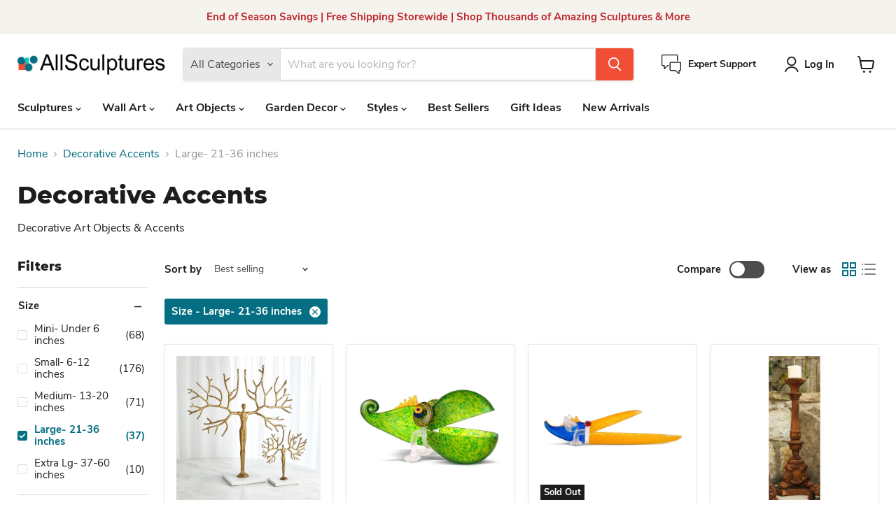

--- FILE ---
content_type: text/html; charset=utf-8
request_url: https://allsculptures.com/collections/decorative-art-objects/size_large-21-36-inches
body_size: 56837
content:
<!doctype html>
<html class="no-js no-touch" lang="en">
  <head>
    <meta charset="utf-8">
    <meta http-equiv="x-ua-compatible" content="IE=edge">

    <link rel="preconnect" href="https://cdn.shopify.com">
    <link rel="preconnect" href="https://fonts.shopifycdn.com">
    <link rel="preconnect" href="https://v.shopify.com">
    <link rel="preconnect" href="https://cdn.shopifycloud.com">

    <title>Unique Decorative Art Objects For Sale | AllSculptures.com
        
        
        
 — Tagged &quot;Size: Large- 21-36 inches&quot;
</title>

    
      <meta name="description" content="Shop extraordinary home &amp; garden art objects created by world class artists at AllSculptures.com. Discover hand blown glass objects such as vases, glassware, bowls. Unique candle sticks, clocks, frames &amp; more. Easy ordering &amp; returns. Low prices &amp; free shipping.">
    

    
      <link rel="shortcut icon" href="//allsculptures.com/cdn/shop/files/favicon-allsculptures_7b68c0d1-d53b-4158-be9d-81544f19fb0e_32x32.png?v=1666104285" type="image/png">
    

    
      <meta name="robots" content="noindex" />
      <link rel="canonical" href="https://allsculptures.com/collections/decorative-art-objects" />
    

    <meta name="viewport" content="width=device-width">

    
    





<meta property="og:site_name" content="AllSculptures">
<meta property="og:url" content="https://allsculptures.com/collections/decorative-art-objects/size_large-21-36-inches">
<meta property="og:title" content="Unique Decorative Art Objects For Sale | AllSculptures.com">
<meta property="og:type" content="website">
<meta property="og:description" content="Shop extraordinary home &amp; garden art objects created by world class artists at AllSculptures.com. Discover hand blown glass objects such as vases, glassware, bowls. Unique candle sticks, clocks, frames &amp; more. Easy ordering &amp; returns. Low prices &amp; free shipping.">
















<meta name="twitter:title" content="Unique Decorative Art Objects For Sale | AllSculptures.com">
<meta name="twitter:description" content="Shop extraordinary home &amp; garden art objects created by world class artists at AllSculptures.com. Discover hand blown glass objects such as vases, glassware, bowls. Unique candle sticks, clocks, frames &amp; more. Easy ordering &amp; returns. Low prices &amp; free shipping.">





    <link rel="preload" href="//allsculptures.com/cdn/fonts/nunito_sans/nunitosans_n7.25d963ed46da26098ebeab731e90d8802d989fa5.woff2" as="font" crossorigin="anonymous">
    <link rel="preload" as="style" href="//allsculptures.com/cdn/shop/t/7/assets/theme.css?v=14242000640783426011737132972">

    <script>window.performance && window.performance.mark && window.performance.mark('shopify.content_for_header.start');</script><meta name="google-site-verification" content="LXUHvyRBEVlpuOfBues3nn513m9wH_iB0aJQs0_CuPM">
<meta id="shopify-digital-wallet" name="shopify-digital-wallet" content="/66127331546/digital_wallets/dialog">
<meta name="shopify-checkout-api-token" content="268092f0a94a055d18cd0b4d6d8539e3">
<meta id="in-context-paypal-metadata" data-shop-id="66127331546" data-venmo-supported="false" data-environment="production" data-locale="en_US" data-paypal-v4="true" data-currency="USD">
<link rel="alternate" type="application/atom+xml" title="Feed" href="/collections/decorative-art-objects/size_large-21-36-inches.atom" />
<link rel="next" href="/collections/decorative-art-objects/size_large-21-36-inches?page=2">
<link rel="alternate" hreflang="x-default" href="https://allsculptures.com/collections/decorative-art-objects/size_large-21-36-inches">
<link rel="alternate" hreflang="en" href="https://allsculptures.com/collections/decorative-art-objects/size_large-21-36-inches">
<link rel="alternate" hreflang="en-CA" href="https://allsculptures.com/en-ca/collections/decorative-art-objects/size_large-21-36-inches">
<link rel="alternate" type="application/json+oembed" href="https://allsculptures.com/collections/decorative-art-objects/size_large-21-36-inches.oembed">
<script async="async" src="/checkouts/internal/preloads.js?locale=en-US"></script>
<link rel="preconnect" href="https://shop.app" crossorigin="anonymous">
<script async="async" src="https://shop.app/checkouts/internal/preloads.js?locale=en-US&shop_id=66127331546" crossorigin="anonymous"></script>
<script id="apple-pay-shop-capabilities" type="application/json">{"shopId":66127331546,"countryCode":"US","currencyCode":"USD","merchantCapabilities":["supports3DS"],"merchantId":"gid:\/\/shopify\/Shop\/66127331546","merchantName":"AllSculptures","requiredBillingContactFields":["postalAddress","email","phone"],"requiredShippingContactFields":["postalAddress","email","phone"],"shippingType":"shipping","supportedNetworks":["visa","masterCard","amex","discover","elo","jcb"],"total":{"type":"pending","label":"AllSculptures","amount":"1.00"},"shopifyPaymentsEnabled":true,"supportsSubscriptions":true}</script>
<script id="shopify-features" type="application/json">{"accessToken":"268092f0a94a055d18cd0b4d6d8539e3","betas":["rich-media-storefront-analytics"],"domain":"allsculptures.com","predictiveSearch":true,"shopId":66127331546,"locale":"en"}</script>
<script>var Shopify = Shopify || {};
Shopify.shop = "allsculptures.myshopify.com";
Shopify.locale = "en";
Shopify.currency = {"active":"USD","rate":"1.0"};
Shopify.country = "US";
Shopify.theme = {"name":"Updated copy of Updated copy of Updated copy of...","id":148165951706,"schema_name":"Empire","schema_version":"11.1.2","theme_store_id":838,"role":"main"};
Shopify.theme.handle = "null";
Shopify.theme.style = {"id":null,"handle":null};
Shopify.cdnHost = "allsculptures.com/cdn";
Shopify.routes = Shopify.routes || {};
Shopify.routes.root = "/";</script>
<script type="module">!function(o){(o.Shopify=o.Shopify||{}).modules=!0}(window);</script>
<script>!function(o){function n(){var o=[];function n(){o.push(Array.prototype.slice.apply(arguments))}return n.q=o,n}var t=o.Shopify=o.Shopify||{};t.loadFeatures=n(),t.autoloadFeatures=n()}(window);</script>
<script>
  window.ShopifyPay = window.ShopifyPay || {};
  window.ShopifyPay.apiHost = "shop.app\/pay";
  window.ShopifyPay.redirectState = null;
</script>
<script id="shop-js-analytics" type="application/json">{"pageType":"collection"}</script>
<script defer="defer" async type="module" src="//allsculptures.com/cdn/shopifycloud/shop-js/modules/v2/client.init-shop-cart-sync_WVOgQShq.en.esm.js"></script>
<script defer="defer" async type="module" src="//allsculptures.com/cdn/shopifycloud/shop-js/modules/v2/chunk.common_C_13GLB1.esm.js"></script>
<script defer="defer" async type="module" src="//allsculptures.com/cdn/shopifycloud/shop-js/modules/v2/chunk.modal_CLfMGd0m.esm.js"></script>
<script type="module">
  await import("//allsculptures.com/cdn/shopifycloud/shop-js/modules/v2/client.init-shop-cart-sync_WVOgQShq.en.esm.js");
await import("//allsculptures.com/cdn/shopifycloud/shop-js/modules/v2/chunk.common_C_13GLB1.esm.js");
await import("//allsculptures.com/cdn/shopifycloud/shop-js/modules/v2/chunk.modal_CLfMGd0m.esm.js");

  window.Shopify.SignInWithShop?.initShopCartSync?.({"fedCMEnabled":true,"windoidEnabled":true});

</script>
<script>
  window.Shopify = window.Shopify || {};
  if (!window.Shopify.featureAssets) window.Shopify.featureAssets = {};
  window.Shopify.featureAssets['shop-js'] = {"shop-cart-sync":["modules/v2/client.shop-cart-sync_DuR37GeY.en.esm.js","modules/v2/chunk.common_C_13GLB1.esm.js","modules/v2/chunk.modal_CLfMGd0m.esm.js"],"init-fed-cm":["modules/v2/client.init-fed-cm_BucUoe6W.en.esm.js","modules/v2/chunk.common_C_13GLB1.esm.js","modules/v2/chunk.modal_CLfMGd0m.esm.js"],"shop-toast-manager":["modules/v2/client.shop-toast-manager_B0JfrpKj.en.esm.js","modules/v2/chunk.common_C_13GLB1.esm.js","modules/v2/chunk.modal_CLfMGd0m.esm.js"],"init-shop-cart-sync":["modules/v2/client.init-shop-cart-sync_WVOgQShq.en.esm.js","modules/v2/chunk.common_C_13GLB1.esm.js","modules/v2/chunk.modal_CLfMGd0m.esm.js"],"shop-button":["modules/v2/client.shop-button_B_U3bv27.en.esm.js","modules/v2/chunk.common_C_13GLB1.esm.js","modules/v2/chunk.modal_CLfMGd0m.esm.js"],"init-windoid":["modules/v2/client.init-windoid_DuP9q_di.en.esm.js","modules/v2/chunk.common_C_13GLB1.esm.js","modules/v2/chunk.modal_CLfMGd0m.esm.js"],"shop-cash-offers":["modules/v2/client.shop-cash-offers_BmULhtno.en.esm.js","modules/v2/chunk.common_C_13GLB1.esm.js","modules/v2/chunk.modal_CLfMGd0m.esm.js"],"pay-button":["modules/v2/client.pay-button_CrPSEbOK.en.esm.js","modules/v2/chunk.common_C_13GLB1.esm.js","modules/v2/chunk.modal_CLfMGd0m.esm.js"],"init-customer-accounts":["modules/v2/client.init-customer-accounts_jNk9cPYQ.en.esm.js","modules/v2/client.shop-login-button_DJ5ldayH.en.esm.js","modules/v2/chunk.common_C_13GLB1.esm.js","modules/v2/chunk.modal_CLfMGd0m.esm.js"],"avatar":["modules/v2/client.avatar_BTnouDA3.en.esm.js"],"checkout-modal":["modules/v2/client.checkout-modal_pBPyh9w8.en.esm.js","modules/v2/chunk.common_C_13GLB1.esm.js","modules/v2/chunk.modal_CLfMGd0m.esm.js"],"init-shop-for-new-customer-accounts":["modules/v2/client.init-shop-for-new-customer-accounts_BUoCy7a5.en.esm.js","modules/v2/client.shop-login-button_DJ5ldayH.en.esm.js","modules/v2/chunk.common_C_13GLB1.esm.js","modules/v2/chunk.modal_CLfMGd0m.esm.js"],"init-customer-accounts-sign-up":["modules/v2/client.init-customer-accounts-sign-up_CnczCz9H.en.esm.js","modules/v2/client.shop-login-button_DJ5ldayH.en.esm.js","modules/v2/chunk.common_C_13GLB1.esm.js","modules/v2/chunk.modal_CLfMGd0m.esm.js"],"init-shop-email-lookup-coordinator":["modules/v2/client.init-shop-email-lookup-coordinator_CzjY5t9o.en.esm.js","modules/v2/chunk.common_C_13GLB1.esm.js","modules/v2/chunk.modal_CLfMGd0m.esm.js"],"shop-follow-button":["modules/v2/client.shop-follow-button_CsYC63q7.en.esm.js","modules/v2/chunk.common_C_13GLB1.esm.js","modules/v2/chunk.modal_CLfMGd0m.esm.js"],"shop-login-button":["modules/v2/client.shop-login-button_DJ5ldayH.en.esm.js","modules/v2/chunk.common_C_13GLB1.esm.js","modules/v2/chunk.modal_CLfMGd0m.esm.js"],"shop-login":["modules/v2/client.shop-login_B9ccPdmx.en.esm.js","modules/v2/chunk.common_C_13GLB1.esm.js","modules/v2/chunk.modal_CLfMGd0m.esm.js"],"lead-capture":["modules/v2/client.lead-capture_D0K_KgYb.en.esm.js","modules/v2/chunk.common_C_13GLB1.esm.js","modules/v2/chunk.modal_CLfMGd0m.esm.js"],"payment-terms":["modules/v2/client.payment-terms_BWmiNN46.en.esm.js","modules/v2/chunk.common_C_13GLB1.esm.js","modules/v2/chunk.modal_CLfMGd0m.esm.js"]};
</script>
<script id="__st">var __st={"a":66127331546,"offset":-18000,"reqid":"32c06bb9-52e3-4067-b26f-5412ebf593fb-1769645719","pageurl":"allsculptures.com\/collections\/decorative-art-objects\/size_large-21-36-inches","u":"2c6b6a1d8794","p":"collection","rtyp":"collection","rid":412048031962};</script>
<script>window.ShopifyPaypalV4VisibilityTracking = true;</script>
<script id="form-persister">!function(){'use strict';const t='contact',e='new_comment',n=[[t,t],['blogs',e],['comments',e],[t,'customer']],o='password',r='form_key',c=['recaptcha-v3-token','g-recaptcha-response','h-captcha-response',o],s=()=>{try{return window.sessionStorage}catch{return}},i='__shopify_v',u=t=>t.elements[r],a=function(){const t=[...n].map((([t,e])=>`form[action*='/${t}']:not([data-nocaptcha='true']) input[name='form_type'][value='${e}']`)).join(',');var e;return e=t,()=>e?[...document.querySelectorAll(e)].map((t=>t.form)):[]}();function m(t){const e=u(t);a().includes(t)&&(!e||!e.value)&&function(t){try{if(!s())return;!function(t){const e=s();if(!e)return;const n=u(t);if(!n)return;const o=n.value;o&&e.removeItem(o)}(t);const e=Array.from(Array(32),(()=>Math.random().toString(36)[2])).join('');!function(t,e){u(t)||t.append(Object.assign(document.createElement('input'),{type:'hidden',name:r})),t.elements[r].value=e}(t,e),function(t,e){const n=s();if(!n)return;const r=[...t.querySelectorAll(`input[type='${o}']`)].map((({name:t})=>t)),u=[...c,...r],a={};for(const[o,c]of new FormData(t).entries())u.includes(o)||(a[o]=c);n.setItem(e,JSON.stringify({[i]:1,action:t.action,data:a}))}(t,e)}catch(e){console.error('failed to persist form',e)}}(t)}const f=t=>{if('true'===t.dataset.persistBound)return;const e=function(t,e){const n=function(t){return'function'==typeof t.submit?t.submit:HTMLFormElement.prototype.submit}(t).bind(t);return function(){let t;return()=>{t||(t=!0,(()=>{try{e(),n()}catch(t){(t=>{console.error('form submit failed',t)})(t)}})(),setTimeout((()=>t=!1),250))}}()}(t,(()=>{m(t)}));!function(t,e){if('function'==typeof t.submit&&'function'==typeof e)try{t.submit=e}catch{}}(t,e),t.addEventListener('submit',(t=>{t.preventDefault(),e()})),t.dataset.persistBound='true'};!function(){function t(t){const e=(t=>{const e=t.target;return e instanceof HTMLFormElement?e:e&&e.form})(t);e&&m(e)}document.addEventListener('submit',t),document.addEventListener('DOMContentLoaded',(()=>{const e=a();for(const t of e)f(t);var n;n=document.body,new window.MutationObserver((t=>{for(const e of t)if('childList'===e.type&&e.addedNodes.length)for(const t of e.addedNodes)1===t.nodeType&&'FORM'===t.tagName&&a().includes(t)&&f(t)})).observe(n,{childList:!0,subtree:!0,attributes:!1}),document.removeEventListener('submit',t)}))}()}();</script>
<script integrity="sha256-4kQ18oKyAcykRKYeNunJcIwy7WH5gtpwJnB7kiuLZ1E=" data-source-attribution="shopify.loadfeatures" defer="defer" src="//allsculptures.com/cdn/shopifycloud/storefront/assets/storefront/load_feature-a0a9edcb.js" crossorigin="anonymous"></script>
<script crossorigin="anonymous" defer="defer" src="//allsculptures.com/cdn/shopifycloud/storefront/assets/shopify_pay/storefront-65b4c6d7.js?v=20250812"></script>
<script data-source-attribution="shopify.dynamic_checkout.dynamic.init">var Shopify=Shopify||{};Shopify.PaymentButton=Shopify.PaymentButton||{isStorefrontPortableWallets:!0,init:function(){window.Shopify.PaymentButton.init=function(){};var t=document.createElement("script");t.src="https://allsculptures.com/cdn/shopifycloud/portable-wallets/latest/portable-wallets.en.js",t.type="module",document.head.appendChild(t)}};
</script>
<script data-source-attribution="shopify.dynamic_checkout.buyer_consent">
  function portableWalletsHideBuyerConsent(e){var t=document.getElementById("shopify-buyer-consent"),n=document.getElementById("shopify-subscription-policy-button");t&&n&&(t.classList.add("hidden"),t.setAttribute("aria-hidden","true"),n.removeEventListener("click",e))}function portableWalletsShowBuyerConsent(e){var t=document.getElementById("shopify-buyer-consent"),n=document.getElementById("shopify-subscription-policy-button");t&&n&&(t.classList.remove("hidden"),t.removeAttribute("aria-hidden"),n.addEventListener("click",e))}window.Shopify?.PaymentButton&&(window.Shopify.PaymentButton.hideBuyerConsent=portableWalletsHideBuyerConsent,window.Shopify.PaymentButton.showBuyerConsent=portableWalletsShowBuyerConsent);
</script>
<script data-source-attribution="shopify.dynamic_checkout.cart.bootstrap">document.addEventListener("DOMContentLoaded",(function(){function t(){return document.querySelector("shopify-accelerated-checkout-cart, shopify-accelerated-checkout")}if(t())Shopify.PaymentButton.init();else{new MutationObserver((function(e,n){t()&&(Shopify.PaymentButton.init(),n.disconnect())})).observe(document.body,{childList:!0,subtree:!0})}}));
</script>
<link id="shopify-accelerated-checkout-styles" rel="stylesheet" media="screen" href="https://allsculptures.com/cdn/shopifycloud/portable-wallets/latest/accelerated-checkout-backwards-compat.css" crossorigin="anonymous">
<style id="shopify-accelerated-checkout-cart">
        #shopify-buyer-consent {
  margin-top: 1em;
  display: inline-block;
  width: 100%;
}

#shopify-buyer-consent.hidden {
  display: none;
}

#shopify-subscription-policy-button {
  background: none;
  border: none;
  padding: 0;
  text-decoration: underline;
  font-size: inherit;
  cursor: pointer;
}

#shopify-subscription-policy-button::before {
  box-shadow: none;
}

      </style>

<script>window.performance && window.performance.mark && window.performance.mark('shopify.content_for_header.end');</script>

    <link href="//allsculptures.com/cdn/shop/t/7/assets/theme.css?v=14242000640783426011737132972" rel="stylesheet" type="text/css" media="all" />

    
      <link href="//allsculptures.com/cdn/shop/t/7/assets/ripple.css?v=100240391239311985871737132972" rel="stylesheet" type="text/css" media="all" />
    

    
    <script>
      window.Theme = window.Theme || {};
      window.Theme.version = '11.1.2';
      window.Theme.name = 'Empire';
      window.Theme.routes = {
        "root_url": "/",
        "account_url": "/account",
        "account_login_url": "/account/login",
        "account_logout_url": "/account/logout",
        "account_register_url": "/account/register",
        "account_addresses_url": "/account/addresses",
        "collections_url": "/collections",
        "all_products_collection_url": "/collections/all",
        "search_url": "/search",
        "predictive_search_url": "/search/suggest",
        "cart_url": "/cart",
        "cart_add_url": "/cart/add",
        "cart_change_url": "/cart/change",
        "cart_clear_url": "/cart/clear",
        "product_recommendations_url": "/recommendations/products",
      };
    </script>
    

  <!-- BEGIN app block: shopify://apps/chatra-live-chat-chatbot/blocks/widget/3617185a-5880-4550-b1d3-81cdb9d37290 --><script src="https://call.chatra.io/shopify?chatraId=WAPzPt3Z9EiWwJsPA" async></script>

<!-- END app block --><link href="https://monorail-edge.shopifysvc.com" rel="dns-prefetch">
<script>(function(){if ("sendBeacon" in navigator && "performance" in window) {try {var session_token_from_headers = performance.getEntriesByType('navigation')[0].serverTiming.find(x => x.name == '_s').description;} catch {var session_token_from_headers = undefined;}var session_cookie_matches = document.cookie.match(/_shopify_s=([^;]*)/);var session_token_from_cookie = session_cookie_matches && session_cookie_matches.length === 2 ? session_cookie_matches[1] : "";var session_token = session_token_from_headers || session_token_from_cookie || "";function handle_abandonment_event(e) {var entries = performance.getEntries().filter(function(entry) {return /monorail-edge.shopifysvc.com/.test(entry.name);});if (!window.abandonment_tracked && entries.length === 0) {window.abandonment_tracked = true;var currentMs = Date.now();var navigation_start = performance.timing.navigationStart;var payload = {shop_id: 66127331546,url: window.location.href,navigation_start,duration: currentMs - navigation_start,session_token,page_type: "collection"};window.navigator.sendBeacon("https://monorail-edge.shopifysvc.com/v1/produce", JSON.stringify({schema_id: "online_store_buyer_site_abandonment/1.1",payload: payload,metadata: {event_created_at_ms: currentMs,event_sent_at_ms: currentMs}}));}}window.addEventListener('pagehide', handle_abandonment_event);}}());</script>
<script id="web-pixels-manager-setup">(function e(e,d,r,n,o){if(void 0===o&&(o={}),!Boolean(null===(a=null===(i=window.Shopify)||void 0===i?void 0:i.analytics)||void 0===a?void 0:a.replayQueue)){var i,a;window.Shopify=window.Shopify||{};var t=window.Shopify;t.analytics=t.analytics||{};var s=t.analytics;s.replayQueue=[],s.publish=function(e,d,r){return s.replayQueue.push([e,d,r]),!0};try{self.performance.mark("wpm:start")}catch(e){}var l=function(){var e={modern:/Edge?\/(1{2}[4-9]|1[2-9]\d|[2-9]\d{2}|\d{4,})\.\d+(\.\d+|)|Firefox\/(1{2}[4-9]|1[2-9]\d|[2-9]\d{2}|\d{4,})\.\d+(\.\d+|)|Chrom(ium|e)\/(9{2}|\d{3,})\.\d+(\.\d+|)|(Maci|X1{2}).+ Version\/(15\.\d+|(1[6-9]|[2-9]\d|\d{3,})\.\d+)([,.]\d+|)( \(\w+\)|)( Mobile\/\w+|) Safari\/|Chrome.+OPR\/(9{2}|\d{3,})\.\d+\.\d+|(CPU[ +]OS|iPhone[ +]OS|CPU[ +]iPhone|CPU IPhone OS|CPU iPad OS)[ +]+(15[._]\d+|(1[6-9]|[2-9]\d|\d{3,})[._]\d+)([._]\d+|)|Android:?[ /-](13[3-9]|1[4-9]\d|[2-9]\d{2}|\d{4,})(\.\d+|)(\.\d+|)|Android.+Firefox\/(13[5-9]|1[4-9]\d|[2-9]\d{2}|\d{4,})\.\d+(\.\d+|)|Android.+Chrom(ium|e)\/(13[3-9]|1[4-9]\d|[2-9]\d{2}|\d{4,})\.\d+(\.\d+|)|SamsungBrowser\/([2-9]\d|\d{3,})\.\d+/,legacy:/Edge?\/(1[6-9]|[2-9]\d|\d{3,})\.\d+(\.\d+|)|Firefox\/(5[4-9]|[6-9]\d|\d{3,})\.\d+(\.\d+|)|Chrom(ium|e)\/(5[1-9]|[6-9]\d|\d{3,})\.\d+(\.\d+|)([\d.]+$|.*Safari\/(?![\d.]+ Edge\/[\d.]+$))|(Maci|X1{2}).+ Version\/(10\.\d+|(1[1-9]|[2-9]\d|\d{3,})\.\d+)([,.]\d+|)( \(\w+\)|)( Mobile\/\w+|) Safari\/|Chrome.+OPR\/(3[89]|[4-9]\d|\d{3,})\.\d+\.\d+|(CPU[ +]OS|iPhone[ +]OS|CPU[ +]iPhone|CPU IPhone OS|CPU iPad OS)[ +]+(10[._]\d+|(1[1-9]|[2-9]\d|\d{3,})[._]\d+)([._]\d+|)|Android:?[ /-](13[3-9]|1[4-9]\d|[2-9]\d{2}|\d{4,})(\.\d+|)(\.\d+|)|Mobile Safari.+OPR\/([89]\d|\d{3,})\.\d+\.\d+|Android.+Firefox\/(13[5-9]|1[4-9]\d|[2-9]\d{2}|\d{4,})\.\d+(\.\d+|)|Android.+Chrom(ium|e)\/(13[3-9]|1[4-9]\d|[2-9]\d{2}|\d{4,})\.\d+(\.\d+|)|Android.+(UC? ?Browser|UCWEB|U3)[ /]?(15\.([5-9]|\d{2,})|(1[6-9]|[2-9]\d|\d{3,})\.\d+)\.\d+|SamsungBrowser\/(5\.\d+|([6-9]|\d{2,})\.\d+)|Android.+MQ{2}Browser\/(14(\.(9|\d{2,})|)|(1[5-9]|[2-9]\d|\d{3,})(\.\d+|))(\.\d+|)|K[Aa][Ii]OS\/(3\.\d+|([4-9]|\d{2,})\.\d+)(\.\d+|)/},d=e.modern,r=e.legacy,n=navigator.userAgent;return n.match(d)?"modern":n.match(r)?"legacy":"unknown"}(),u="modern"===l?"modern":"legacy",c=(null!=n?n:{modern:"",legacy:""})[u],f=function(e){return[e.baseUrl,"/wpm","/b",e.hashVersion,"modern"===e.buildTarget?"m":"l",".js"].join("")}({baseUrl:d,hashVersion:r,buildTarget:u}),m=function(e){var d=e.version,r=e.bundleTarget,n=e.surface,o=e.pageUrl,i=e.monorailEndpoint;return{emit:function(e){var a=e.status,t=e.errorMsg,s=(new Date).getTime(),l=JSON.stringify({metadata:{event_sent_at_ms:s},events:[{schema_id:"web_pixels_manager_load/3.1",payload:{version:d,bundle_target:r,page_url:o,status:a,surface:n,error_msg:t},metadata:{event_created_at_ms:s}}]});if(!i)return console&&console.warn&&console.warn("[Web Pixels Manager] No Monorail endpoint provided, skipping logging."),!1;try{return self.navigator.sendBeacon.bind(self.navigator)(i,l)}catch(e){}var u=new XMLHttpRequest;try{return u.open("POST",i,!0),u.setRequestHeader("Content-Type","text/plain"),u.send(l),!0}catch(e){return console&&console.warn&&console.warn("[Web Pixels Manager] Got an unhandled error while logging to Monorail."),!1}}}}({version:r,bundleTarget:l,surface:e.surface,pageUrl:self.location.href,monorailEndpoint:e.monorailEndpoint});try{o.browserTarget=l,function(e){var d=e.src,r=e.async,n=void 0===r||r,o=e.onload,i=e.onerror,a=e.sri,t=e.scriptDataAttributes,s=void 0===t?{}:t,l=document.createElement("script"),u=document.querySelector("head"),c=document.querySelector("body");if(l.async=n,l.src=d,a&&(l.integrity=a,l.crossOrigin="anonymous"),s)for(var f in s)if(Object.prototype.hasOwnProperty.call(s,f))try{l.dataset[f]=s[f]}catch(e){}if(o&&l.addEventListener("load",o),i&&l.addEventListener("error",i),u)u.appendChild(l);else{if(!c)throw new Error("Did not find a head or body element to append the script");c.appendChild(l)}}({src:f,async:!0,onload:function(){if(!function(){var e,d;return Boolean(null===(d=null===(e=window.Shopify)||void 0===e?void 0:e.analytics)||void 0===d?void 0:d.initialized)}()){var d=window.webPixelsManager.init(e)||void 0;if(d){var r=window.Shopify.analytics;r.replayQueue.forEach((function(e){var r=e[0],n=e[1],o=e[2];d.publishCustomEvent(r,n,o)})),r.replayQueue=[],r.publish=d.publishCustomEvent,r.visitor=d.visitor,r.initialized=!0}}},onerror:function(){return m.emit({status:"failed",errorMsg:"".concat(f," has failed to load")})},sri:function(e){var d=/^sha384-[A-Za-z0-9+/=]+$/;return"string"==typeof e&&d.test(e)}(c)?c:"",scriptDataAttributes:o}),m.emit({status:"loading"})}catch(e){m.emit({status:"failed",errorMsg:(null==e?void 0:e.message)||"Unknown error"})}}})({shopId: 66127331546,storefrontBaseUrl: "https://allsculptures.com",extensionsBaseUrl: "https://extensions.shopifycdn.com/cdn/shopifycloud/web-pixels-manager",monorailEndpoint: "https://monorail-edge.shopifysvc.com/unstable/produce_batch",surface: "storefront-renderer",enabledBetaFlags: ["2dca8a86"],webPixelsConfigList: [{"id":"452853978","configuration":"{\"config\":\"{\\\"pixel_id\\\":\\\"G-LNV8JYDXQV\\\",\\\"target_country\\\":\\\"US\\\",\\\"gtag_events\\\":[{\\\"type\\\":\\\"begin_checkout\\\",\\\"action_label\\\":[\\\"G-LNV8JYDXQV\\\",\\\"AW-1066864980\\\/bBZNCL7HxeAYENSi3PwD\\\"]},{\\\"type\\\":\\\"search\\\",\\\"action_label\\\":[\\\"G-LNV8JYDXQV\\\",\\\"AW-1066864980\\\/ymclCLjHxeAYENSi3PwD\\\"]},{\\\"type\\\":\\\"view_item\\\",\\\"action_label\\\":[\\\"G-LNV8JYDXQV\\\",\\\"AW-1066864980\\\/eOaYCLXHxeAYENSi3PwD\\\",\\\"MC-01QBZ4ME9G\\\"]},{\\\"type\\\":\\\"purchase\\\",\\\"action_label\\\":[\\\"G-LNV8JYDXQV\\\",\\\"AW-1066864980\\\/Mm4iCNDBxeAYENSi3PwD\\\",\\\"MC-01QBZ4ME9G\\\"]},{\\\"type\\\":\\\"page_view\\\",\\\"action_label\\\":[\\\"G-LNV8JYDXQV\\\",\\\"AW-1066864980\\\/upNvCNPBxeAYENSi3PwD\\\",\\\"MC-01QBZ4ME9G\\\"]},{\\\"type\\\":\\\"add_payment_info\\\",\\\"action_label\\\":[\\\"G-LNV8JYDXQV\\\",\\\"AW-1066864980\\\/exmwCMHHxeAYENSi3PwD\\\"]},{\\\"type\\\":\\\"add_to_cart\\\",\\\"action_label\\\":[\\\"G-LNV8JYDXQV\\\",\\\"AW-1066864980\\\/S0t6CLvHxeAYENSi3PwD\\\"]}],\\\"enable_monitoring_mode\\\":false}\"}","eventPayloadVersion":"v1","runtimeContext":"OPEN","scriptVersion":"b2a88bafab3e21179ed38636efcd8a93","type":"APP","apiClientId":1780363,"privacyPurposes":[],"dataSharingAdjustments":{"protectedCustomerApprovalScopes":["read_customer_address","read_customer_email","read_customer_name","read_customer_personal_data","read_customer_phone"]}},{"id":"142377178","configuration":"{\"pixel_id\":\"325353410473027\",\"pixel_type\":\"facebook_pixel\",\"metaapp_system_user_token\":\"-\"}","eventPayloadVersion":"v1","runtimeContext":"OPEN","scriptVersion":"ca16bc87fe92b6042fbaa3acc2fbdaa6","type":"APP","apiClientId":2329312,"privacyPurposes":["ANALYTICS","MARKETING","SALE_OF_DATA"],"dataSharingAdjustments":{"protectedCustomerApprovalScopes":["read_customer_address","read_customer_email","read_customer_name","read_customer_personal_data","read_customer_phone"]}},{"id":"63570138","configuration":"{\"tagID\":\"2613477067256\"}","eventPayloadVersion":"v1","runtimeContext":"STRICT","scriptVersion":"18031546ee651571ed29edbe71a3550b","type":"APP","apiClientId":3009811,"privacyPurposes":["ANALYTICS","MARKETING","SALE_OF_DATA"],"dataSharingAdjustments":{"protectedCustomerApprovalScopes":["read_customer_address","read_customer_email","read_customer_name","read_customer_personal_data","read_customer_phone"]}},{"id":"shopify-app-pixel","configuration":"{}","eventPayloadVersion":"v1","runtimeContext":"STRICT","scriptVersion":"0450","apiClientId":"shopify-pixel","type":"APP","privacyPurposes":["ANALYTICS","MARKETING"]},{"id":"shopify-custom-pixel","eventPayloadVersion":"v1","runtimeContext":"LAX","scriptVersion":"0450","apiClientId":"shopify-pixel","type":"CUSTOM","privacyPurposes":["ANALYTICS","MARKETING"]}],isMerchantRequest: false,initData: {"shop":{"name":"AllSculptures","paymentSettings":{"currencyCode":"USD"},"myshopifyDomain":"allsculptures.myshopify.com","countryCode":"US","storefrontUrl":"https:\/\/allsculptures.com"},"customer":null,"cart":null,"checkout":null,"productVariants":[],"purchasingCompany":null},},"https://allsculptures.com/cdn","1d2a099fw23dfb22ep557258f5m7a2edbae",{"modern":"","legacy":""},{"shopId":"66127331546","storefrontBaseUrl":"https:\/\/allsculptures.com","extensionBaseUrl":"https:\/\/extensions.shopifycdn.com\/cdn\/shopifycloud\/web-pixels-manager","surface":"storefront-renderer","enabledBetaFlags":"[\"2dca8a86\"]","isMerchantRequest":"false","hashVersion":"1d2a099fw23dfb22ep557258f5m7a2edbae","publish":"custom","events":"[[\"page_viewed\",{}],[\"collection_viewed\",{\"collection\":{\"id\":\"412048031962\",\"title\":\"Decorative Accents\",\"productVariants\":[{\"price\":{\"amount\":249.0,\"currencyCode\":\"USD\"},\"product\":{\"title\":\"Metsavana Tree Sculpture\",\"vendor\":\"Global Views\",\"id\":\"7837352952026\",\"untranslatedTitle\":\"Metsavana Tree Sculpture\",\"url\":\"\/products\/metsavana-tree-sculpture\",\"type\":\"\"},\"id\":\"43429916016858\",\"image\":{\"src\":\"\/\/allsculptures.com\/cdn\/shop\/products\/dryad-god-of-trees-art-sculpture-6.jpg?v=1667249756\"},\"sku\":\"GVWDS8060-GV\",\"title\":\"Small\",\"untranslatedTitle\":\"Small\"},{\"price\":{\"amount\":2037.5,\"currencyCode\":\"USD\"},\"product\":{\"title\":\"Art Glass Chameleon Bowl, Large\/Green\",\"vendor\":\"Borowski Glass Studio\",\"id\":\"7866093797594\",\"untranslatedTitle\":\"Art Glass Chameleon Bowl, Large\/Green\",\"url\":\"\/products\/chameleon-decorative-bowl-large-green-by-borowski\",\"type\":\"\"},\"id\":\"43534370406618\",\"image\":{\"src\":\"\/\/allsculptures.com\/cdn\/shop\/products\/Borowski-Art-Glass-Chameleon-Bowl.jpg?v=1670975875\"},\"sku\":\"24-01-35\",\"title\":\"Default Title\",\"untranslatedTitle\":\"Default Title\"},{\"price\":{\"amount\":1437.5,\"currencyCode\":\"USD\"},\"product\":{\"title\":\"Pelican Bowl, Yellow\",\"vendor\":\"Borowski Glass Studio\",\"id\":\"7866093699290\",\"untranslatedTitle\":\"Pelican Bowl, Yellow\",\"url\":\"\/products\/pelican-decorative-bowl-yellow-by-borowski\",\"type\":\"\"},\"id\":\"43534370275546\",\"image\":{\"src\":\"\/\/allsculptures.com\/cdn\/shop\/products\/borowski-art-glass-pelican-bowl.jpg?v=1670958540\"},\"sku\":\"24-01-31\",\"title\":\"Default Title\",\"untranslatedTitle\":\"Default Title\"},{\"price\":{\"amount\":146.0,\"currencyCode\":\"USD\"},\"product\":{\"title\":\"Empire Candleholder\",\"vendor\":\"Orlandi Statuary\",\"id\":\"7891023593690\",\"untranslatedTitle\":\"Empire Candleholder\",\"url\":\"\/products\/empire-candleholder\",\"type\":\"\"},\"id\":\"43598850457818\",\"image\":{\"src\":\"\/\/allsculptures.com\/cdn\/shop\/products\/empire-candle-holder.jpg?v=1673549143\"},\"sku\":\"FS6852-AR\",\"title\":\"Autumn Rose\",\"untranslatedTitle\":\"Autumn Rose\"},{\"price\":{\"amount\":422.5,\"currencyCode\":\"USD\"},\"product\":{\"title\":\"Palm Candleholders\",\"vendor\":\"Global Views\",\"id\":\"7825964826842\",\"untranslatedTitle\":\"Palm Candleholders\",\"url\":\"\/products\/palm-candleholders\",\"type\":\"\"},\"id\":\"43397095293146\",\"image\":{\"src\":\"\/\/allsculptures.com\/cdn\/shop\/products\/palm-candle-holder-small.jpg?v=1666408421\"},\"sku\":\"GV7.10102\",\"title\":\"Small Palm Candleholder (13\\\"L x 12\\\"W x 22\\\"H)\",\"untranslatedTitle\":\"Small Palm Candleholder (13\\\"L x 12\\\"W x 22\\\"H)\"},{\"price\":{\"amount\":897.5,\"currencyCode\":\"USD\"},\"product\":{\"title\":\"Art Glass Tower Sphere Obelisks\",\"vendor\":\"Global Views\",\"id\":\"7838010540250\",\"untranslatedTitle\":\"Art Glass Tower Sphere Obelisks\",\"url\":\"\/products\/art-glass-tower-sphere-obelisks\",\"type\":\"\"},\"id\":\"43433156444378\",\"image\":{\"src\":\"\/\/allsculptures.com\/cdn\/shop\/products\/Tower-Sphere-Obelisk-Art-Glass-4.jpg?v=1667337198\"},\"sku\":\"GVWDS6002-GV\",\"title\":\"Small\",\"untranslatedTitle\":\"Small\"},{\"price\":{\"amount\":447.5,\"currencyCode\":\"USD\"},\"product\":{\"title\":\"Art Glass Stalagmite Vase-Fire Orange\/Red\",\"vendor\":\"Global Views\",\"id\":\"7828930167002\",\"untranslatedTitle\":\"Art Glass Stalagmite Vase-Fire Orange\/Red\",\"url\":\"\/products\/art-glass-stalagmite-vase-fire-orange-red\",\"type\":\"\"},\"id\":\"43406700773594\",\"image\":{\"src\":\"\/\/allsculptures.com\/cdn\/shop\/products\/modern-art-glass-vase-fire-red.jpg?v=1666705668\"},\"sku\":\"GV6.60206\",\"title\":\"Small\",\"untranslatedTitle\":\"Small\"},{\"price\":{\"amount\":1800.0,\"currencyCode\":\"USD\"},\"product\":{\"title\":\"Tukan Bowl- Art Glass\",\"vendor\":\"Borowski Glass Studio\",\"id\":\"7877182587098\",\"untranslatedTitle\":\"Tukan Bowl- Art Glass\",\"url\":\"\/products\/tukan-bowl-art-glass\",\"type\":\"\"},\"id\":\"43561002565850\",\"image\":{\"src\":\"\/\/allsculptures.com\/cdn\/shop\/products\/Tukan-bowl-red-borowski-glass.jpg?v=1671139092\"},\"sku\":\"24-01-90\",\"title\":\"Red\",\"untranslatedTitle\":\"Red\"},{\"price\":{\"amount\":3087.5,\"currencyCode\":\"USD\"},\"product\":{\"title\":\"Suzy Bee, Lighted Art Glass Sculpture\",\"vendor\":\"Borowski Glass Studio\",\"id\":\"7866096287962\",\"untranslatedTitle\":\"Suzy Bee, Lighted Art Glass Sculpture\",\"url\":\"\/products\/suzy-bee-lighted-yellow-black-garden-sculpture-by-borowski\",\"type\":\"\"},\"id\":\"43534374273242\",\"image\":{\"src\":\"\/\/allsculptures.com\/cdn\/shop\/products\/whimsical-bee-garden-sculpture-glass.jpg?v=1671127926\"},\"sku\":\"24-31-17\",\"title\":\"Default Title\",\"untranslatedTitle\":\"Default Title\"},{\"price\":{\"amount\":5687.5,\"currencyCode\":\"USD\"},\"product\":{\"title\":\"Cleo the Praying Mantis Art Glass Sculpture by Borowski\",\"vendor\":\"Borowski Glass Studio\",\"id\":\"9024158793946\",\"untranslatedTitle\":\"Cleo the Praying Mantis Art Glass Sculpture by Borowski\",\"url\":\"\/products\/cleo-the-praying-mantis-art-glass-sculpture-by-borowski\",\"type\":\"\"},\"id\":\"46874541031642\",\"image\":{\"src\":\"\/\/allsculptures.com\/cdn\/shop\/files\/cleo-4.jpg?v=1758135693\"},\"sku\":\"24-31-73\",\"title\":\"Default Title\",\"untranslatedTitle\":\"Default Title\"},{\"price\":{\"amount\":3225.0,\"currencyCode\":\"USD\"},\"product\":{\"title\":\"Mrs Mantis Art Glass Bowl by Borowski\",\"vendor\":\"Borowski Glass Studio\",\"id\":\"9024041517274\",\"untranslatedTitle\":\"Mrs Mantis Art Glass Bowl by Borowski\",\"url\":\"\/products\/mrs-mantis-art-glass-bowl-by-borowski\",\"type\":\"\"},\"id\":\"46873784287450\",\"image\":{\"src\":\"\/\/allsculptures.com\/cdn\/shop\/files\/mantis-4.jpg?v=1758122237\"},\"sku\":\"24-15-67\",\"title\":\"Default Title\",\"untranslatedTitle\":\"Default Title\"},{\"price\":{\"amount\":1800.0,\"currencyCode\":\"USD\"},\"product\":{\"title\":\"Antelope Bowl-Art Glass\",\"vendor\":\"Borowski Glass Studio\",\"id\":\"8658528829658\",\"untranslatedTitle\":\"Antelope Bowl-Art Glass\",\"url\":\"\/products\/antelope-bowl-art-glass\",\"type\":\"\"},\"id\":\"45762052489434\",\"image\":{\"src\":\"\/\/allsculptures.com\/cdn\/shop\/files\/borowski-antelope.jpg?v=1726754732\"},\"sku\":\"24-04-45\",\"title\":\"Default Title\",\"untranslatedTitle\":\"Default Title\"},{\"price\":{\"amount\":297.0,\"currencyCode\":\"USD\"},\"product\":{\"title\":\"Birds and Nests Candelabra\",\"vendor\":\"SPI Home\",\"id\":\"8081091821786\",\"untranslatedTitle\":\"Birds and Nests Candelabra\",\"url\":\"\/products\/birds-and-nests-candelabra\",\"type\":\"\"},\"id\":\"44154525319386\",\"image\":{\"src\":\"\/\/allsculptures.com\/cdn\/shop\/products\/birds-and-nests-candelabra.jpg?v=1697491124\"},\"sku\":\"35170\",\"title\":\"Default Title\",\"untranslatedTitle\":\"Default Title\"},{\"price\":{\"amount\":720.0,\"currencyCode\":\"USD\"},\"product\":{\"title\":\"Bronze Cupid Vase With Lid\",\"vendor\":\"Royal Bronze Studio\",\"id\":\"7934712512730\",\"untranslatedTitle\":\"Bronze Cupid Vase With Lid\",\"url\":\"\/products\/bronze-cupid-vase-with-lid\",\"type\":\"\"},\"id\":\"43752577466586\",\"image\":{\"src\":\"\/\/allsculptures.com\/cdn\/shop\/products\/bronze-cupid-vase-with-lid.jpg?v=1677781514\"},\"sku\":\"AS-SK148\",\"title\":\"Default Title\",\"untranslatedTitle\":\"Default Title\"},{\"price\":{\"amount\":1499.0,\"currencyCode\":\"USD\"},\"product\":{\"title\":\"Greek Bronze Vase\",\"vendor\":\"Royal Bronze Studio\",\"id\":\"7912947253466\",\"untranslatedTitle\":\"Greek Bronze Vase\",\"url\":\"\/products\/greek-bronze-vase\",\"type\":\"\"},\"id\":\"43666958680282\",\"image\":{\"src\":\"\/\/allsculptures.com\/cdn\/shop\/products\/Formal-Greek-Bronze-Vase.jpg?v=1675441859\"},\"sku\":\"JNAA5555AC\",\"title\":\"Default Title\",\"untranslatedTitle\":\"Default Title\"},{\"price\":{\"amount\":1800.0,\"currencyCode\":\"USD\"},\"product\":{\"title\":\"Art Deco Bronze Vase with Women\",\"vendor\":\"Royal Bronze Studio\",\"id\":\"7912911765722\",\"untranslatedTitle\":\"Art Deco Bronze Vase with Women\",\"url\":\"\/products\/art-deco-bronze-vase-with-women\",\"type\":\"\"},\"id\":\"43666706694362\",\"image\":{\"src\":\"\/\/allsculptures.com\/cdn\/shop\/products\/ART-DECO-VASE-WITH-WOMEN.jpg?v=1675440906\"},\"sku\":\"JNAA6499\",\"title\":\"Default Title\",\"untranslatedTitle\":\"Default Title\"},{\"price\":{\"amount\":547.5,\"currencyCode\":\"USD\"},\"product\":{\"title\":\"Equus Wall Vase-Limestone Finish\",\"vendor\":\"Global Views\",\"id\":\"7824016408794\",\"untranslatedTitle\":\"Equus Wall Vase-Limestone Finish\",\"url\":\"\/products\/equus-wall-vase-limestone-finish\",\"type\":\"\"},\"id\":\"43392557187290\",\"image\":{\"src\":\"\/\/allsculptures.com\/cdn\/shop\/products\/EQUUSHORSEVASEWALLHANGNING.jpg?v=1666274645\"},\"sku\":\"GV7.80118\",\"title\":\"Default Title\",\"untranslatedTitle\":\"Default Title\"},{\"price\":{\"amount\":2600.0,\"currencyCode\":\"USD\"},\"product\":{\"title\":\"Ornate Female Candleabra Gold \u0026 Bronze-Set of 2\",\"vendor\":\"Royal Bronze Studio\",\"id\":\"7911707574490\",\"untranslatedTitle\":\"Ornate Female Candleabra Gold \u0026 Bronze-Set of 2\",\"url\":\"\/products\/ornate-female-candleabra-gold-bronze-set-of-2\",\"type\":\"\"},\"id\":\"43662439153882\",\"image\":{\"src\":\"\/\/allsculptures.com\/cdn\/shop\/products\/candleabras-gold-bronze-woman.jpg?v=1675357801\"},\"sku\":\"JNACH-027J\/036J\",\"title\":\"Default Title\",\"untranslatedTitle\":\"Default Title\"},{\"price\":{\"amount\":2600.0,\"currencyCode\":\"USD\"},\"product\":{\"title\":\"Cherub Candleabra Gold \u0026 Bronze-Set of 2\",\"vendor\":\"Royal Bronze Studio\",\"id\":\"7911557365978\",\"untranslatedTitle\":\"Cherub Candleabra Gold \u0026 Bronze-Set of 2\",\"url\":\"\/products\/cherub-candleabra-gold-bronze-set-of-2\",\"type\":\"\"},\"id\":\"43661679722714\",\"image\":{\"src\":\"\/\/allsculptures.com\/cdn\/shop\/products\/Cherub-Candleabra-Gold-Bronze-Set-of-2.jpg?v=1675345971\"},\"sku\":\"JNACH-027J 026J\",\"title\":\"Default Title\",\"untranslatedTitle\":\"Default Title\"},{\"price\":{\"amount\":128.0,\"currencyCode\":\"USD\"},\"product\":{\"title\":\"Astaire Candleholder\",\"vendor\":\"Orlandi Statuary\",\"id\":\"7891007897818\",\"untranslatedTitle\":\"Astaire Candleholder\",\"url\":\"\/products\/astaire-candleholder\",\"type\":\"\"},\"id\":\"43598798913754\",\"image\":{\"src\":\"\/\/allsculptures.com\/cdn\/shop\/products\/Astaire-Candleholder.jpg?v=1673227200\"},\"sku\":\"FS3857-AR\",\"title\":\"Autumn Rose\",\"untranslatedTitle\":\"Autumn Rose\"},{\"price\":{\"amount\":326.0,\"currencyCode\":\"USD\"},\"product\":{\"title\":\"Pinecone Mantelpiece Candleholder\",\"vendor\":\"SPI Home\",\"id\":\"7854366818522\",\"untranslatedTitle\":\"Pinecone Mantelpiece Candleholder\",\"url\":\"\/products\/pinecone-mantelpiece-candleholder-by-spi-home\",\"type\":\"\"},\"id\":\"43496263090394\",\"image\":{\"src\":\"\/\/allsculptures.com\/cdn\/shop\/products\/pinecone-mantelpiece-candleholder.jpg?v=1668813107\"},\"sku\":\"33015\",\"title\":\"Default Title\",\"untranslatedTitle\":\"Default Title\"},{\"price\":{\"amount\":1306.0,\"currencyCode\":\"USD\"},\"product\":{\"title\":\"Kneeling Lady with Tray Bronze Sculpture\",\"vendor\":\"Royal Bronze Studio\",\"id\":\"7934731092186\",\"untranslatedTitle\":\"Kneeling Lady with Tray Bronze Sculpture\",\"url\":\"\/products\/kneeling-lady-with-tray-bronze-sculpture\",\"type\":\"\"},\"id\":\"43752607908058\",\"image\":{\"src\":\"\/\/allsculptures.com\/cdn\/shop\/products\/Kneeling-Lady-with-Tray-Bronze-Sculpture_17574307-735e-44e2-8090-b30a88399fb5.jpg?v=1678485138\"},\"sku\":\"AS-BQD200\",\"title\":\"Default Title\",\"untranslatedTitle\":\"Default Title\"},{\"price\":{\"amount\":1069.0,\"currencyCode\":\"USD\"},\"product\":{\"title\":\"Bronze Lion Bowl- 22 Inch\",\"vendor\":\"Royal Bronze Studio\",\"id\":\"7934720803034\",\"untranslatedTitle\":\"Bronze Lion Bowl- 22 Inch\",\"url\":\"\/products\/bronze-lion-bowl-22-inch\",\"type\":\"\"},\"id\":\"43752591294682\",\"image\":{\"src\":\"\/\/allsculptures.com\/cdn\/shop\/products\/bronze-lion-bowl-22-inch.jpg?v=1677781793\"},\"sku\":\"AS-BA1557L\",\"title\":\"Default Title\",\"untranslatedTitle\":\"Default Title\"},{\"price\":{\"amount\":229.0,\"currencyCode\":\"USD\"},\"product\":{\"title\":\"Camillo Bowl\",\"vendor\":\"Orlandi Statuary\",\"id\":\"7890702565594\",\"untranslatedTitle\":\"Camillo Bowl\",\"url\":\"\/products\/camillo-bowl\",\"type\":\"\"},\"id\":\"43597146816730\",\"image\":{\"src\":\"\/\/allsculptures.com\/cdn\/shop\/products\/camillo-fiberstone-bowl.jpg?v=1677599709\"},\"sku\":\"FS8269-AR-Y\",\"title\":\"Autumn Rose \/ Yes\",\"untranslatedTitle\":\"Autumn Rose \/ Yes\"}]}}]]"});</script><script>
  window.ShopifyAnalytics = window.ShopifyAnalytics || {};
  window.ShopifyAnalytics.meta = window.ShopifyAnalytics.meta || {};
  window.ShopifyAnalytics.meta.currency = 'USD';
  var meta = {"products":[{"id":7837352952026,"gid":"gid:\/\/shopify\/Product\/7837352952026","vendor":"Global Views","type":"","handle":"metsavana-tree-sculpture","variants":[{"id":43429916016858,"price":24900,"name":"Metsavana Tree Sculpture - Small","public_title":"Small","sku":"GVWDS8060-GV"},{"id":43429916049626,"price":52250,"name":"Metsavana Tree Sculpture - Large","public_title":"Large","sku":"GVWDS8059-GV"}],"remote":false},{"id":7866093797594,"gid":"gid:\/\/shopify\/Product\/7866093797594","vendor":"Borowski Glass Studio","type":"","handle":"chameleon-decorative-bowl-large-green-by-borowski","variants":[{"id":43534370406618,"price":203750,"name":"Art Glass Chameleon Bowl, Large\/Green","public_title":null,"sku":"24-01-35"}],"remote":false},{"id":7866093699290,"gid":"gid:\/\/shopify\/Product\/7866093699290","vendor":"Borowski Glass Studio","type":"","handle":"pelican-decorative-bowl-yellow-by-borowski","variants":[{"id":43534370275546,"price":143750,"name":"Pelican Bowl, Yellow","public_title":null,"sku":"24-01-31"}],"remote":false},{"id":7891023593690,"gid":"gid:\/\/shopify\/Product\/7891023593690","vendor":"Orlandi Statuary","type":"","handle":"empire-candleholder","variants":[{"id":43598850457818,"price":14600,"name":"Empire Candleholder - Autumn Rose","public_title":"Autumn Rose","sku":"FS6852-AR"},{"id":43598850490586,"price":14600,"name":"Empire Candleholder - Cathedral White","public_title":"Cathedral White","sku":"FS6852-CW"},{"id":43598850523354,"price":14600,"name":"Empire Candleholder - Colonial Stone","public_title":"Colonial Stone","sku":"FS6852-CS"},{"id":43598850556122,"price":14600,"name":"Empire Candleholder - Deep Sea","public_title":"Deep Sea","sku":"FS6852-DS"},{"id":43598850588890,"price":14600,"name":"Empire Candleholder - Earth Tone","public_title":"Earth Tone","sku":"FS6852-ET"},{"id":43598850621658,"price":14600,"name":"Empire Candleholder - Pompeii","public_title":"Pompeii","sku":"FS6852-PO"},{"id":43598850654426,"price":14600,"name":"Empire Candleholder - Sandstone","public_title":"Sandstone","sku":"FS6852-SA"},{"id":43598850687194,"price":14600,"name":"Empire Candleholder - Smokey Stone","public_title":"Smokey Stone","sku":"FS6852-SS"},{"id":43598850719962,"price":14600,"name":"Empire Candleholder - Soot","public_title":"Soot","sku":"FS6852-SO"},{"id":43598850752730,"price":14600,"name":"Empire Candleholder - Verde","public_title":"Verde","sku":"FS6852-VE"},{"id":43598850785498,"price":14600,"name":"Empire Candleholder - Weather","public_title":"Weather","sku":"FS6852-WE"},{"id":44023642456282,"price":14600,"name":"Empire Candleholder - White Moss","public_title":"White Moss","sku":"FS6852-WM"}],"remote":false},{"id":7825964826842,"gid":"gid:\/\/shopify\/Product\/7825964826842","vendor":"Global Views","type":"","handle":"palm-candleholders","variants":[{"id":43397095293146,"price":42250,"name":"Palm Candleholders - Small Palm Candleholder (13\"L x 12\"W x 22\"H)","public_title":"Small Palm Candleholder (13\"L x 12\"W x 22\"H)","sku":"GV7.10102"},{"id":43397095325914,"price":54750,"name":"Palm Candleholders - Large Palm Candleholder (13\"L x 12\"W x 29\"H)","public_title":"Large Palm Candleholder (13\"L x 12\"W x 29\"H)","sku":"GV7.10101"},{"id":43397095358682,"price":17250,"name":"Palm Candleholders - Bowl (6.25\"H x 12.25\"Dia)","public_title":"Bowl (6.25\"H x 12.25\"Dia)","sku":"GV7.10103"}],"remote":false},{"id":7838010540250,"gid":"gid:\/\/shopify\/Product\/7838010540250","vendor":"Global Views","type":"","handle":"art-glass-tower-sphere-obelisks","variants":[{"id":43433156444378,"price":89750,"name":"Art Glass Tower Sphere Obelisks - Small","public_title":"Small","sku":"GVWDS6002-GV"},{"id":43433156477146,"price":97250,"name":"Art Glass Tower Sphere Obelisks - Medium","public_title":"Medium","sku":"GVWDS6001-GV"},{"id":43433156509914,"price":137250,"name":"Art Glass Tower Sphere Obelisks - Large","public_title":"Large","sku":"GVWDS6000-GV"}],"remote":false},{"id":7828930167002,"gid":"gid:\/\/shopify\/Product\/7828930167002","vendor":"Global Views","type":"","handle":"art-glass-stalagmite-vase-fire-orange-red","variants":[{"id":43406700773594,"price":44750,"name":"Art Glass Stalagmite Vase-Fire Orange\/Red - Small","public_title":"Small","sku":"GV6.60206"},{"id":43406700806362,"price":62250,"name":"Art Glass Stalagmite Vase-Fire Orange\/Red - Large","public_title":"Large","sku":"GV6.60205"}],"remote":false},{"id":7877182587098,"gid":"gid:\/\/shopify\/Product\/7877182587098","vendor":"Borowski Glass Studio","type":"","handle":"tukan-bowl-art-glass","variants":[{"id":43561002565850,"price":180000,"name":"Tukan Bowl- Art Glass - Red","public_title":"Red","sku":"24-01-90"},{"id":43561002598618,"price":180000,"name":"Tukan Bowl- Art Glass - Lime Green","public_title":"Lime Green","sku":"24-01-91"}],"remote":false},{"id":7866096287962,"gid":"gid:\/\/shopify\/Product\/7866096287962","vendor":"Borowski Glass Studio","type":"","handle":"suzy-bee-lighted-yellow-black-garden-sculpture-by-borowski","variants":[{"id":43534374273242,"price":308750,"name":"Suzy Bee, Lighted Art Glass Sculpture","public_title":null,"sku":"24-31-17"}],"remote":false},{"id":9024158793946,"gid":"gid:\/\/shopify\/Product\/9024158793946","vendor":"Borowski Glass Studio","type":"","handle":"cleo-the-praying-mantis-art-glass-sculpture-by-borowski","variants":[{"id":46874541031642,"price":568750,"name":"Cleo the Praying Mantis Art Glass Sculpture by Borowski","public_title":null,"sku":"24-31-73"}],"remote":false},{"id":9024041517274,"gid":"gid:\/\/shopify\/Product\/9024041517274","vendor":"Borowski Glass Studio","type":"","handle":"mrs-mantis-art-glass-bowl-by-borowski","variants":[{"id":46873784287450,"price":322500,"name":"Mrs Mantis Art Glass Bowl by Borowski","public_title":null,"sku":"24-15-67"}],"remote":false},{"id":8658528829658,"gid":"gid:\/\/shopify\/Product\/8658528829658","vendor":"Borowski Glass Studio","type":"","handle":"antelope-bowl-art-glass","variants":[{"id":45762052489434,"price":180000,"name":"Antelope Bowl-Art Glass","public_title":null,"sku":"24-04-45"}],"remote":false},{"id":8081091821786,"gid":"gid:\/\/shopify\/Product\/8081091821786","vendor":"SPI Home","type":"","handle":"birds-and-nests-candelabra","variants":[{"id":44154525319386,"price":29700,"name":"Birds and Nests Candelabra","public_title":null,"sku":"35170"}],"remote":false},{"id":7934712512730,"gid":"gid:\/\/shopify\/Product\/7934712512730","vendor":"Royal Bronze Studio","type":"","handle":"bronze-cupid-vase-with-lid","variants":[{"id":43752577466586,"price":72000,"name":"Bronze Cupid Vase With Lid","public_title":null,"sku":"AS-SK148"}],"remote":false},{"id":7912947253466,"gid":"gid:\/\/shopify\/Product\/7912947253466","vendor":"Royal Bronze Studio","type":"","handle":"greek-bronze-vase","variants":[{"id":43666958680282,"price":149900,"name":"Greek Bronze Vase","public_title":null,"sku":"JNAA5555AC"}],"remote":false},{"id":7912911765722,"gid":"gid:\/\/shopify\/Product\/7912911765722","vendor":"Royal Bronze Studio","type":"","handle":"art-deco-bronze-vase-with-women","variants":[{"id":43666706694362,"price":180000,"name":"Art Deco Bronze Vase with Women","public_title":null,"sku":"JNAA6499"}],"remote":false},{"id":7824016408794,"gid":"gid:\/\/shopify\/Product\/7824016408794","vendor":"Global Views","type":"","handle":"equus-wall-vase-limestone-finish","variants":[{"id":43392557187290,"price":54750,"name":"Equus Wall Vase-Limestone Finish","public_title":null,"sku":"GV7.80118"}],"remote":false},{"id":7911707574490,"gid":"gid:\/\/shopify\/Product\/7911707574490","vendor":"Royal Bronze Studio","type":"","handle":"ornate-female-candleabra-gold-bronze-set-of-2","variants":[{"id":43662439153882,"price":260000,"name":"Ornate Female Candleabra Gold \u0026 Bronze-Set of 2","public_title":null,"sku":"JNACH-027J\/036J"}],"remote":false},{"id":7911557365978,"gid":"gid:\/\/shopify\/Product\/7911557365978","vendor":"Royal Bronze Studio","type":"","handle":"cherub-candleabra-gold-bronze-set-of-2","variants":[{"id":43661679722714,"price":260000,"name":"Cherub Candleabra Gold \u0026 Bronze-Set of 2","public_title":null,"sku":"JNACH-027J 026J"}],"remote":false},{"id":7891007897818,"gid":"gid:\/\/shopify\/Product\/7891007897818","vendor":"Orlandi Statuary","type":"","handle":"astaire-candleholder","variants":[{"id":43598798913754,"price":12800,"name":"Astaire Candleholder - Autumn Rose","public_title":"Autumn Rose","sku":"FS3857-AR"},{"id":43598798946522,"price":12800,"name":"Astaire Candleholder - Cathedral White","public_title":"Cathedral White","sku":"FS3857-CW"},{"id":43598798979290,"price":12800,"name":"Astaire Candleholder - Colonial Stone","public_title":"Colonial Stone","sku":"FS3857-CS"},{"id":43598799012058,"price":12800,"name":"Astaire Candleholder - Deep Sea","public_title":"Deep Sea","sku":"FS3857-DS"},{"id":43598799044826,"price":12800,"name":"Astaire Candleholder - Earth Tone","public_title":"Earth Tone","sku":"FS3857-ET"},{"id":43598799077594,"price":12800,"name":"Astaire Candleholder - Pompeii","public_title":"Pompeii","sku":"FS3857-PO"},{"id":43598799110362,"price":12800,"name":"Astaire Candleholder - Sandstone","public_title":"Sandstone","sku":"FS3857-SA"},{"id":43598799143130,"price":12800,"name":"Astaire Candleholder - Smokey Stone","public_title":"Smokey Stone","sku":"FS3857-SS"},{"id":43598799175898,"price":12800,"name":"Astaire Candleholder - Soot","public_title":"Soot","sku":"FS3857-SO"},{"id":43598799208666,"price":12800,"name":"Astaire Candleholder - Verde","public_title":"Verde","sku":"FS3857-VE"},{"id":43598799241434,"price":12800,"name":"Astaire Candleholder - Weather","public_title":"Weather","sku":"FS3857-WE"},{"id":44023647076570,"price":12800,"name":"Astaire Candleholder - White Moss","public_title":"White Moss","sku":"FS3857-WM"}],"remote":false},{"id":7854366818522,"gid":"gid:\/\/shopify\/Product\/7854366818522","vendor":"SPI Home","type":"","handle":"pinecone-mantelpiece-candleholder-by-spi-home","variants":[{"id":43496263090394,"price":32600,"name":"Pinecone Mantelpiece Candleholder","public_title":null,"sku":"33015"}],"remote":false},{"id":7934731092186,"gid":"gid:\/\/shopify\/Product\/7934731092186","vendor":"Royal Bronze Studio","type":"","handle":"kneeling-lady-with-tray-bronze-sculpture","variants":[{"id":43752607908058,"price":130600,"name":"Kneeling Lady with Tray Bronze Sculpture","public_title":null,"sku":"AS-BQD200"}],"remote":false},{"id":7934720803034,"gid":"gid:\/\/shopify\/Product\/7934720803034","vendor":"Royal Bronze Studio","type":"","handle":"bronze-lion-bowl-22-inch","variants":[{"id":43752591294682,"price":106900,"name":"Bronze Lion Bowl- 22 Inch","public_title":null,"sku":"AS-BA1557L"}],"remote":false},{"id":7890702565594,"gid":"gid:\/\/shopify\/Product\/7890702565594","vendor":"Orlandi Statuary","type":"","handle":"camillo-bowl","variants":[{"id":43597146816730,"price":22900,"name":"Camillo Bowl - Autumn Rose \/ Yes","public_title":"Autumn Rose \/ Yes","sku":"FS8269-AR-Y"},{"id":43597146849498,"price":22900,"name":"Camillo Bowl - Autumn Rose \/ No","public_title":"Autumn Rose \/ No","sku":"FS8269-AR-N"},{"id":43597146882266,"price":22900,"name":"Camillo Bowl - Cathedral White \/ Yes","public_title":"Cathedral White \/ Yes","sku":"FS8269-CW-Y"},{"id":43597146915034,"price":22900,"name":"Camillo Bowl - Cathedral White \/ No","public_title":"Cathedral White \/ No","sku":"FS8269-CW-N"},{"id":43597146947802,"price":22900,"name":"Camillo Bowl - Colonial Stone \/ Yes","public_title":"Colonial Stone \/ Yes","sku":"FS8269-CS-Y"},{"id":43597146980570,"price":22900,"name":"Camillo Bowl - Colonial Stone \/ No","public_title":"Colonial Stone \/ No","sku":"FS8269-CS-N"},{"id":43597147013338,"price":22900,"name":"Camillo Bowl - Deep Sea \/ Yes","public_title":"Deep Sea \/ Yes","sku":"FS8269-DS-Y"},{"id":43597147046106,"price":22900,"name":"Camillo Bowl - Deep Sea \/ No","public_title":"Deep Sea \/ No","sku":"FS8269-DS-N"},{"id":43597147078874,"price":22900,"name":"Camillo Bowl - Earth Tone \/ Yes","public_title":"Earth Tone \/ Yes","sku":"FS8269-ET-Y"},{"id":43597147111642,"price":22900,"name":"Camillo Bowl - Earth Tone \/ No","public_title":"Earth Tone \/ No","sku":"FS8269-ET-N"},{"id":43597147144410,"price":22900,"name":"Camillo Bowl - Pompeii \/ Yes","public_title":"Pompeii \/ Yes","sku":"FS8269-PO-Y"},{"id":43597147177178,"price":22900,"name":"Camillo Bowl - Pompeii \/ No","public_title":"Pompeii \/ No","sku":"FS8269-PO-N"},{"id":43597147209946,"price":22900,"name":"Camillo Bowl - Sandstone \/ Yes","public_title":"Sandstone \/ Yes","sku":"FS8269-SA-Y"},{"id":43597147242714,"price":22900,"name":"Camillo Bowl - Sandstone \/ No","public_title":"Sandstone \/ No","sku":"FS8269-SA-N"},{"id":43597147275482,"price":22900,"name":"Camillo Bowl - Smokey Stone \/ Yes","public_title":"Smokey Stone \/ Yes","sku":"FS8269-SS-Y"},{"id":43597147308250,"price":22900,"name":"Camillo Bowl - Smokey Stone \/ No","public_title":"Smokey Stone \/ No","sku":"FS8269-SS-N"},{"id":43597147341018,"price":22900,"name":"Camillo Bowl - Soot \/ Yes","public_title":"Soot \/ Yes","sku":"FS8269-SO-Y"},{"id":43597147373786,"price":22900,"name":"Camillo Bowl - Soot \/ No","public_title":"Soot \/ No","sku":"FS8269-SO-N"},{"id":43597147406554,"price":22900,"name":"Camillo Bowl - Verde \/ Yes","public_title":"Verde \/ Yes","sku":"FS8269-VE-Y"},{"id":43597147439322,"price":22900,"name":"Camillo Bowl - Verde \/ No","public_title":"Verde \/ No","sku":"FS8269-VE-N"},{"id":43597147472090,"price":22900,"name":"Camillo Bowl - Weather \/ Yes","public_title":"Weather \/ Yes","sku":"FS8269-WE-Y"},{"id":43597147504858,"price":22900,"name":"Camillo Bowl - Weather \/ No","public_title":"Weather \/ No","sku":"FS8269-WE-N"},{"id":44023650058458,"price":22900,"name":"Camillo Bowl - White Moss \/ Yes","public_title":"White Moss \/ Yes","sku":"FS8269-WM-Y"},{"id":44023650091226,"price":22900,"name":"Camillo Bowl - White Moss \/ No","public_title":"White Moss \/ No","sku":"FS8269-WM-N"}],"remote":false}],"page":{"pageType":"collection","resourceType":"collection","resourceId":412048031962,"requestId":"32c06bb9-52e3-4067-b26f-5412ebf593fb-1769645719"}};
  for (var attr in meta) {
    window.ShopifyAnalytics.meta[attr] = meta[attr];
  }
</script>
<script class="analytics">
  (function () {
    var customDocumentWrite = function(content) {
      var jquery = null;

      if (window.jQuery) {
        jquery = window.jQuery;
      } else if (window.Checkout && window.Checkout.$) {
        jquery = window.Checkout.$;
      }

      if (jquery) {
        jquery('body').append(content);
      }
    };

    var hasLoggedConversion = function(token) {
      if (token) {
        return document.cookie.indexOf('loggedConversion=' + token) !== -1;
      }
      return false;
    }

    var setCookieIfConversion = function(token) {
      if (token) {
        var twoMonthsFromNow = new Date(Date.now());
        twoMonthsFromNow.setMonth(twoMonthsFromNow.getMonth() + 2);

        document.cookie = 'loggedConversion=' + token + '; expires=' + twoMonthsFromNow;
      }
    }

    var trekkie = window.ShopifyAnalytics.lib = window.trekkie = window.trekkie || [];
    if (trekkie.integrations) {
      return;
    }
    trekkie.methods = [
      'identify',
      'page',
      'ready',
      'track',
      'trackForm',
      'trackLink'
    ];
    trekkie.factory = function(method) {
      return function() {
        var args = Array.prototype.slice.call(arguments);
        args.unshift(method);
        trekkie.push(args);
        return trekkie;
      };
    };
    for (var i = 0; i < trekkie.methods.length; i++) {
      var key = trekkie.methods[i];
      trekkie[key] = trekkie.factory(key);
    }
    trekkie.load = function(config) {
      trekkie.config = config || {};
      trekkie.config.initialDocumentCookie = document.cookie;
      var first = document.getElementsByTagName('script')[0];
      var script = document.createElement('script');
      script.type = 'text/javascript';
      script.onerror = function(e) {
        var scriptFallback = document.createElement('script');
        scriptFallback.type = 'text/javascript';
        scriptFallback.onerror = function(error) {
                var Monorail = {
      produce: function produce(monorailDomain, schemaId, payload) {
        var currentMs = new Date().getTime();
        var event = {
          schema_id: schemaId,
          payload: payload,
          metadata: {
            event_created_at_ms: currentMs,
            event_sent_at_ms: currentMs
          }
        };
        return Monorail.sendRequest("https://" + monorailDomain + "/v1/produce", JSON.stringify(event));
      },
      sendRequest: function sendRequest(endpointUrl, payload) {
        // Try the sendBeacon API
        if (window && window.navigator && typeof window.navigator.sendBeacon === 'function' && typeof window.Blob === 'function' && !Monorail.isIos12()) {
          var blobData = new window.Blob([payload], {
            type: 'text/plain'
          });

          if (window.navigator.sendBeacon(endpointUrl, blobData)) {
            return true;
          } // sendBeacon was not successful

        } // XHR beacon

        var xhr = new XMLHttpRequest();

        try {
          xhr.open('POST', endpointUrl);
          xhr.setRequestHeader('Content-Type', 'text/plain');
          xhr.send(payload);
        } catch (e) {
          console.log(e);
        }

        return false;
      },
      isIos12: function isIos12() {
        return window.navigator.userAgent.lastIndexOf('iPhone; CPU iPhone OS 12_') !== -1 || window.navigator.userAgent.lastIndexOf('iPad; CPU OS 12_') !== -1;
      }
    };
    Monorail.produce('monorail-edge.shopifysvc.com',
      'trekkie_storefront_load_errors/1.1',
      {shop_id: 66127331546,
      theme_id: 148165951706,
      app_name: "storefront",
      context_url: window.location.href,
      source_url: "//allsculptures.com/cdn/s/trekkie.storefront.a804e9514e4efded663580eddd6991fcc12b5451.min.js"});

        };
        scriptFallback.async = true;
        scriptFallback.src = '//allsculptures.com/cdn/s/trekkie.storefront.a804e9514e4efded663580eddd6991fcc12b5451.min.js';
        first.parentNode.insertBefore(scriptFallback, first);
      };
      script.async = true;
      script.src = '//allsculptures.com/cdn/s/trekkie.storefront.a804e9514e4efded663580eddd6991fcc12b5451.min.js';
      first.parentNode.insertBefore(script, first);
    };
    trekkie.load(
      {"Trekkie":{"appName":"storefront","development":false,"defaultAttributes":{"shopId":66127331546,"isMerchantRequest":null,"themeId":148165951706,"themeCityHash":"6138419041979498971","contentLanguage":"en","currency":"USD","eventMetadataId":"8bdd06f3-b05c-4bdc-816d-84b34145a4b9"},"isServerSideCookieWritingEnabled":true,"monorailRegion":"shop_domain","enabledBetaFlags":["65f19447","b5387b81"]},"Session Attribution":{},"S2S":{"facebookCapiEnabled":true,"source":"trekkie-storefront-renderer","apiClientId":580111}}
    );

    var loaded = false;
    trekkie.ready(function() {
      if (loaded) return;
      loaded = true;

      window.ShopifyAnalytics.lib = window.trekkie;

      var originalDocumentWrite = document.write;
      document.write = customDocumentWrite;
      try { window.ShopifyAnalytics.merchantGoogleAnalytics.call(this); } catch(error) {};
      document.write = originalDocumentWrite;

      window.ShopifyAnalytics.lib.page(null,{"pageType":"collection","resourceType":"collection","resourceId":412048031962,"requestId":"32c06bb9-52e3-4067-b26f-5412ebf593fb-1769645719","shopifyEmitted":true});

      var match = window.location.pathname.match(/checkouts\/(.+)\/(thank_you|post_purchase)/)
      var token = match? match[1]: undefined;
      if (!hasLoggedConversion(token)) {
        setCookieIfConversion(token);
        window.ShopifyAnalytics.lib.track("Viewed Product Category",{"currency":"USD","category":"Collection: decorative-art-objects","collectionName":"decorative-art-objects","collectionId":412048031962,"nonInteraction":true},undefined,undefined,{"shopifyEmitted":true});
      }
    });


        var eventsListenerScript = document.createElement('script');
        eventsListenerScript.async = true;
        eventsListenerScript.src = "//allsculptures.com/cdn/shopifycloud/storefront/assets/shop_events_listener-3da45d37.js";
        document.getElementsByTagName('head')[0].appendChild(eventsListenerScript);

})();</script>
<script
  defer
  src="https://allsculptures.com/cdn/shopifycloud/perf-kit/shopify-perf-kit-3.1.0.min.js"
  data-application="storefront-renderer"
  data-shop-id="66127331546"
  data-render-region="gcp-us-central1"
  data-page-type="collection"
  data-theme-instance-id="148165951706"
  data-theme-name="Empire"
  data-theme-version="11.1.2"
  data-monorail-region="shop_domain"
  data-resource-timing-sampling-rate="10"
  data-shs="true"
  data-shs-beacon="true"
  data-shs-export-with-fetch="true"
  data-shs-logs-sample-rate="1"
  data-shs-beacon-endpoint="https://allsculptures.com/api/collect"
></script>
</head>

  <body class="template-collection" data-instant-allow-query-string >
    <script>
      document.documentElement.className=document.documentElement.className.replace(/\bno-js\b/,'js');
      if(window.Shopify&&window.Shopify.designMode)document.documentElement.className+=' in-theme-editor';
      if(('ontouchstart' in window)||window.DocumentTouch&&document instanceof DocumentTouch)document.documentElement.className=document.documentElement.className.replace(/\bno-touch\b/,'has-touch');
    </script>

    
    <svg
      class="icon-star-reference"
      aria-hidden="true"
      focusable="false"
      role="presentation"
      xmlns="http://www.w3.org/2000/svg" width="20" height="20" viewBox="3 3 17 17" fill="none"
    >
      <symbol id="icon-star">
        <rect class="icon-star-background" width="20" height="20" fill="currentColor"/>
        <path d="M10 3L12.163 7.60778L17 8.35121L13.5 11.9359L14.326 17L10 14.6078L5.674 17L6.5 11.9359L3 8.35121L7.837 7.60778L10 3Z" stroke="currentColor" stroke-width="2" stroke-linecap="round" stroke-linejoin="round" fill="none"/>
      </symbol>
      <clipPath id="icon-star-clip">
        <path d="M10 3L12.163 7.60778L17 8.35121L13.5 11.9359L14.326 17L10 14.6078L5.674 17L6.5 11.9359L3 8.35121L7.837 7.60778L10 3Z" stroke="currentColor" stroke-width="2" stroke-linecap="round" stroke-linejoin="round"/>
      </clipPath>
    </svg>
    


    <a class="skip-to-main" href="#site-main">Skip to content</a>

    <!-- BEGIN sections: header-group -->
<div id="shopify-section-sections--18988714164442__announcement-bar" class="shopify-section shopify-section-group-header-group site-announcement"><script
  type="application/json"
  data-section-id="sections--18988714164442__announcement-bar"
  data-section-type="static-announcement">
</script>









  
    <div
      class="
        announcement-bar
        
      "
      style="
        color: #bf262f;
        background: #f5f3ed;
      "
      data-announcement-bar
    >
      

      
        <div class="announcement-bar-text">
          End of Season Savings | Free Shipping Storewide | Shop Thousands of Amazing Sculptures & More
        </div>
      

      <div class="announcement-bar-text-mobile">
        
          End of Season Savings | Free Shipping Storewide | Shop Thousands of Amazing Sculptures & More
        
      </div>
    </div>
  


</div><div id="shopify-section-sections--18988714164442__header" class="shopify-section shopify-section-group-header-group site-header-wrapper">


<script
  type="application/json"
  data-section-id="sections--18988714164442__header"
  data-section-type="static-header"
  data-section-data>
  {
    "settings": {
      "sticky_header": true,
      "has_box_shadow": true,
      "live_search": {
        "enable": true,
        "money_format": "${{amount}}",
        "show_mobile_search_bar": true
      }
    }
  }
</script>





<style data-shopify>
  .site-logo {
    max-width: 212px;
  }

  .site-logo-image {
    max-height: 59px;
  }
</style>

<header
  class="site-header site-header-nav--open"
  role="banner"
  data-site-header
>
  <div
    class="
      site-header-main
      
        site-header--full-width
      
    "
    data-site-header-main
    data-site-header-sticky
    
      data-site-header-mobile-search-bar
    
  >
    <button class="site-header-menu-toggle" data-menu-toggle>
      <div class="site-header-menu-toggle--button" tabindex="-1">
        <span class="toggle-icon--bar toggle-icon--bar-top"></span>
        <span class="toggle-icon--bar toggle-icon--bar-middle"></span>
        <span class="toggle-icon--bar toggle-icon--bar-bottom"></span>
        <span class="visually-hidden">Menu</span>
      </div>
    </button>

    

    <div
      class="
        site-header-main-content
        
      "
    >
      <div class="site-header-logo">
        <a
          class="site-logo"
          href="/">
          
            
            

            

  

  <img
    
      src="//allsculptures.com/cdn/shop/files/logo-9_550x76.jpg?v=1690308404"
    
    alt="AllSculptures.com"

    
      data-rimg
      srcset="//allsculptures.com/cdn/shop/files/logo-9_550x76.jpg?v=1690308404 1x"
    

    class="site-logo-image"
    style="
        object-fit:cover;object-position:50.0% 50.0%;
      
"
    
  >




          
        </a>
      </div>

      





<div class="live-search" data-live-search><form
    class="
      live-search-form
      form-fields-inline
      
    "
    action="/search"
    method="get"
    role="search"
    aria-label="Product"
    data-live-search-form
  >
    <div class="form-field no-label"><span class="form-field-select-wrapper live-search-filter-wrapper">
          <select
            class="live-search-filter"
            id="live-search-filter"
            data-live-search-filter
            data-filter-all="All Categories"
          >
            
            <option value="" selected>All Categories</option>
            <option value="" disabled>------</option>
            
              

<option value="product_type:sculpture">sculpture</option>
            
          </select>

          <label
            class="
              live-search-filter-label
              form-field-select
            "
            for="live-search-filter"
            data-live-search-filter-label
          >All Categories
</label>
          <svg
  aria-hidden="true"
  focusable="false"
  role="presentation"
  width="8"
  height="6"
  viewBox="0 0 8 6"
  fill="none"
  xmlns="http://www.w3.org/2000/svg"
  class="icon-chevron-down"
>
<path class="icon-chevron-down-left" d="M4 4.5L7 1.5" stroke="currentColor" stroke-width="1.25" stroke-linecap="square"/>
<path class="icon-chevron-down-right" d="M4 4.5L1 1.5" stroke="currentColor" stroke-width="1.25" stroke-linecap="square"/>
</svg>

        </span><input
        class="form-field-input live-search-form-field"
        type="text"
        name="q"
        aria-label="Search"
        placeholder="What are you looking for?"
        
        autocomplete="off"
        data-live-search-input
      >
      <button
        class="live-search-takeover-cancel"
        type="button"
        data-live-search-takeover-cancel>
        Cancel
      </button>

      <button
        class="live-search-button"
        type="submit"
        aria-label="Search"
        data-live-search-submit
      >
        <span class="search-icon search-icon--inactive">
          <svg
  aria-hidden="true"
  focusable="false"
  role="presentation"
  xmlns="http://www.w3.org/2000/svg"
  width="23"
  height="24"
  fill="none"
  viewBox="0 0 23 24"
>
  <path d="M21 21L15.5 15.5" stroke="currentColor" stroke-width="2" stroke-linecap="round"/>
  <circle cx="10" cy="9" r="8" stroke="currentColor" stroke-width="2"/>
</svg>

        </span>
        <span class="search-icon search-icon--active">
          <svg
  aria-hidden="true"
  focusable="false"
  role="presentation"
  width="26"
  height="26"
  viewBox="0 0 26 26"
  xmlns="http://www.w3.org/2000/svg"
>
  <g fill-rule="nonzero" fill="currentColor">
    <path d="M13 26C5.82 26 0 20.18 0 13S5.82 0 13 0s13 5.82 13 13-5.82 13-13 13zm0-3.852a9.148 9.148 0 1 0 0-18.296 9.148 9.148 0 0 0 0 18.296z" opacity=".29"/><path d="M13 26c7.18 0 13-5.82 13-13a1.926 1.926 0 0 0-3.852 0A9.148 9.148 0 0 1 13 22.148 1.926 1.926 0 0 0 13 26z"/>
  </g>
</svg>
        </span>
      </button>
    </div>

    <div class="search-flydown" data-live-search-flydown>
      <div class="search-flydown--placeholder" data-live-search-placeholder>
        <div class="search-flydown--product-items">
          
            <a class="search-flydown--product search-flydown--product" href="#">
              
                <div class="search-flydown--product-image">
                  <svg class="placeholder--image placeholder--content-image" xmlns="http://www.w3.org/2000/svg" viewBox="0 0 525.5 525.5"><path d="M324.5 212.7H203c-1.6 0-2.8 1.3-2.8 2.8V308c0 1.6 1.3 2.8 2.8 2.8h121.6c1.6 0 2.8-1.3 2.8-2.8v-92.5c0-1.6-1.3-2.8-2.9-2.8zm1.1 95.3c0 .6-.5 1.1-1.1 1.1H203c-.6 0-1.1-.5-1.1-1.1v-92.5c0-.6.5-1.1 1.1-1.1h121.6c.6 0 1.1.5 1.1 1.1V308z"/><path d="M210.4 299.5H240v.1s.1 0 .2-.1h75.2v-76.2h-105v76.2zm1.8-7.2l20-20c1.6-1.6 3.8-2.5 6.1-2.5s4.5.9 6.1 2.5l1.5 1.5 16.8 16.8c-12.9 3.3-20.7 6.3-22.8 7.2h-27.7v-5.5zm101.5-10.1c-20.1 1.7-36.7 4.8-49.1 7.9l-16.9-16.9 26.3-26.3c1.6-1.6 3.8-2.5 6.1-2.5s4.5.9 6.1 2.5l27.5 27.5v7.8zm-68.9 15.5c9.7-3.5 33.9-10.9 68.9-13.8v13.8h-68.9zm68.9-72.7v46.8l-26.2-26.2c-1.9-1.9-4.5-3-7.3-3s-5.4 1.1-7.3 3l-26.3 26.3-.9-.9c-1.9-1.9-4.5-3-7.3-3s-5.4 1.1-7.3 3l-18.8 18.8V225h101.4z"/><path d="M232.8 254c4.6 0 8.3-3.7 8.3-8.3s-3.7-8.3-8.3-8.3-8.3 3.7-8.3 8.3 3.7 8.3 8.3 8.3zm0-14.9c3.6 0 6.6 2.9 6.6 6.6s-2.9 6.6-6.6 6.6-6.6-2.9-6.6-6.6 3-6.6 6.6-6.6z"/></svg>
                </div>
              

              <div class="search-flydown--product-text">
                <span class="search-flydown--product-title placeholder--content-text"></span>
                <span class="search-flydown--product-price placeholder--content-text"></span>
              </div>
            </a>
          
            <a class="search-flydown--product search-flydown--product" href="#">
              
                <div class="search-flydown--product-image">
                  <svg class="placeholder--image placeholder--content-image" xmlns="http://www.w3.org/2000/svg" viewBox="0 0 525.5 525.5"><path d="M324.5 212.7H203c-1.6 0-2.8 1.3-2.8 2.8V308c0 1.6 1.3 2.8 2.8 2.8h121.6c1.6 0 2.8-1.3 2.8-2.8v-92.5c0-1.6-1.3-2.8-2.9-2.8zm1.1 95.3c0 .6-.5 1.1-1.1 1.1H203c-.6 0-1.1-.5-1.1-1.1v-92.5c0-.6.5-1.1 1.1-1.1h121.6c.6 0 1.1.5 1.1 1.1V308z"/><path d="M210.4 299.5H240v.1s.1 0 .2-.1h75.2v-76.2h-105v76.2zm1.8-7.2l20-20c1.6-1.6 3.8-2.5 6.1-2.5s4.5.9 6.1 2.5l1.5 1.5 16.8 16.8c-12.9 3.3-20.7 6.3-22.8 7.2h-27.7v-5.5zm101.5-10.1c-20.1 1.7-36.7 4.8-49.1 7.9l-16.9-16.9 26.3-26.3c1.6-1.6 3.8-2.5 6.1-2.5s4.5.9 6.1 2.5l27.5 27.5v7.8zm-68.9 15.5c9.7-3.5 33.9-10.9 68.9-13.8v13.8h-68.9zm68.9-72.7v46.8l-26.2-26.2c-1.9-1.9-4.5-3-7.3-3s-5.4 1.1-7.3 3l-26.3 26.3-.9-.9c-1.9-1.9-4.5-3-7.3-3s-5.4 1.1-7.3 3l-18.8 18.8V225h101.4z"/><path d="M232.8 254c4.6 0 8.3-3.7 8.3-8.3s-3.7-8.3-8.3-8.3-8.3 3.7-8.3 8.3 3.7 8.3 8.3 8.3zm0-14.9c3.6 0 6.6 2.9 6.6 6.6s-2.9 6.6-6.6 6.6-6.6-2.9-6.6-6.6 3-6.6 6.6-6.6z"/></svg>
                </div>
              

              <div class="search-flydown--product-text">
                <span class="search-flydown--product-title placeholder--content-text"></span>
                <span class="search-flydown--product-price placeholder--content-text"></span>
              </div>
            </a>
          
            <a class="search-flydown--product search-flydown--product" href="#">
              
                <div class="search-flydown--product-image">
                  <svg class="placeholder--image placeholder--content-image" xmlns="http://www.w3.org/2000/svg" viewBox="0 0 525.5 525.5"><path d="M324.5 212.7H203c-1.6 0-2.8 1.3-2.8 2.8V308c0 1.6 1.3 2.8 2.8 2.8h121.6c1.6 0 2.8-1.3 2.8-2.8v-92.5c0-1.6-1.3-2.8-2.9-2.8zm1.1 95.3c0 .6-.5 1.1-1.1 1.1H203c-.6 0-1.1-.5-1.1-1.1v-92.5c0-.6.5-1.1 1.1-1.1h121.6c.6 0 1.1.5 1.1 1.1V308z"/><path d="M210.4 299.5H240v.1s.1 0 .2-.1h75.2v-76.2h-105v76.2zm1.8-7.2l20-20c1.6-1.6 3.8-2.5 6.1-2.5s4.5.9 6.1 2.5l1.5 1.5 16.8 16.8c-12.9 3.3-20.7 6.3-22.8 7.2h-27.7v-5.5zm101.5-10.1c-20.1 1.7-36.7 4.8-49.1 7.9l-16.9-16.9 26.3-26.3c1.6-1.6 3.8-2.5 6.1-2.5s4.5.9 6.1 2.5l27.5 27.5v7.8zm-68.9 15.5c9.7-3.5 33.9-10.9 68.9-13.8v13.8h-68.9zm68.9-72.7v46.8l-26.2-26.2c-1.9-1.9-4.5-3-7.3-3s-5.4 1.1-7.3 3l-26.3 26.3-.9-.9c-1.9-1.9-4.5-3-7.3-3s-5.4 1.1-7.3 3l-18.8 18.8V225h101.4z"/><path d="M232.8 254c4.6 0 8.3-3.7 8.3-8.3s-3.7-8.3-8.3-8.3-8.3 3.7-8.3 8.3 3.7 8.3 8.3 8.3zm0-14.9c3.6 0 6.6 2.9 6.6 6.6s-2.9 6.6-6.6 6.6-6.6-2.9-6.6-6.6 3-6.6 6.6-6.6z"/></svg>
                </div>
              

              <div class="search-flydown--product-text">
                <span class="search-flydown--product-title placeholder--content-text"></span>
                <span class="search-flydown--product-price placeholder--content-text"></span>
              </div>
            </a>
          
        </div>
      </div>

      <div
        class="
          search-flydown--results
          
        "
        data-live-search-results
      ></div>

      
    </div>
  </form>
</div>


      
        
          <a
            class="small-promo-content--link"
            href="/pages/customer-service"
          >
        
        <div class="small-promo">
          
            <span
              class="
                small-promo-icon
                
                  small-promo-icon--svg
                
              "
            >
              
                


                      <svg class="icon-chat "    aria-hidden="true"    focusable="false"    role="presentation"    xmlns="http://www.w3.org/2000/svg" width="44" height="44" viewBox="0 0 44 44" fill="none" xmlns="http://www.w3.org/2000/svg">      <path d="M15.5832 24.75H13.7498L6.4165 32.0833V24.75H2.74984C2.26361 24.75 1.79729 24.5569 1.45347 24.213C1.10966 23.8692 0.916504 23.4029 0.916504 22.9167V2.75001C0.916504 2.26377 1.10966 1.79746 1.45347 1.45364C1.79729 1.10983 2.26361 0.916672 2.74984 0.916672H33.9165C34.4027 0.916672 34.869 1.10983 35.2129 1.45364C35.5567 1.79746 35.7498 2.26377 35.7498 2.75001V13.75" stroke="currentColor" stroke-width="2" stroke-linecap="round" stroke-linejoin="round"/>      <path d="M19.25 33.9167C19.25 34.4029 19.4432 34.8692 19.787 35.213C20.1308 35.5569 20.5971 35.75 21.0833 35.75H31.1667L39.4167 43.0833V35.75H41.25C41.7362 35.75 42.2025 35.5569 42.5464 35.213C42.8902 34.8692 43.0833 34.4029 43.0833 33.9167V19.25C43.0833 18.7638 42.8902 18.2975 42.5464 17.9536C42.2025 17.6098 41.7362 17.4167 41.25 17.4167H21.0833C20.5971 17.4167 20.1308 17.6098 19.787 17.9536C19.4432 18.2975 19.25 18.7638 19.25 19.25V33.9167Z" stroke="currentColor" stroke-width="2" stroke-linecap="round" stroke-linejoin="round"/>    </svg>                                                                                                

              
            </span>
          

          <div class="small-promo-content">
            
              <span class="small-promo-content_heading">
                Expert Support
              </span>
            

            

            
          </div>
        </div>
        
          </a>
        
      
    </div>

    <div class="site-header-right">
      <ul class="site-header-actions" data-header-actions>
  
    
      <li class="site-header-actions__account-link">
        <a
          class="site-header_account-link-anchor"
          href="/account/login"
        >
          <span class="site-header__account-icon">
            


    <svg class="icon-account "    aria-hidden="true"    focusable="false"    role="presentation"    xmlns="http://www.w3.org/2000/svg" viewBox="0 0 22 26" fill="none" xmlns="http://www.w3.org/2000/svg">      <path d="M11.3336 14.4447C14.7538 14.4447 17.5264 11.6417 17.5264 8.18392C17.5264 4.72616 14.7538 1.9231 11.3336 1.9231C7.91347 1.9231 5.14087 4.72616 5.14087 8.18392C5.14087 11.6417 7.91347 14.4447 11.3336 14.4447Z" stroke="currentColor" stroke-width="2" stroke-linecap="round" stroke-linejoin="round"/>      <path d="M20.9678 24.0769C19.5098 20.0278 15.7026 17.3329 11.4404 17.3329C7.17822 17.3329 3.37107 20.0278 1.91309 24.0769" stroke="currentColor" stroke-width="2" stroke-linecap="round" stroke-linejoin="round"/>    </svg>                                                                                                                  

          </span>
          
          <span class="site-header_account-link-text">
            Log In
          </span>
        </a>
      </li>
    
  
</ul>


      <div class="site-header-cart">
        <a class="site-header-cart--button" href="/cart">
          <span
            class="site-header-cart--count "
            data-header-cart-count="">
          </span>
          <span class="site-header-cart-icon site-header-cart-icon--svg">
            
              


            <svg width="25" height="24" viewBox="0 0 25 24" fill="currentColor" xmlns="http://www.w3.org/2000/svg">      <path fill-rule="evenodd" clip-rule="evenodd" d="M1 0C0.447715 0 0 0.447715 0 1C0 1.55228 0.447715 2 1 2H1.33877H1.33883C1.61048 2.00005 2.00378 2.23945 2.10939 2.81599L2.10937 2.816L2.11046 2.82171L5.01743 18.1859C5.12011 18.7286 5.64325 19.0852 6.18591 18.9826C6.21078 18.9779 6.23526 18.9723 6.25933 18.9658C6.28646 18.968 6.31389 18.9692 6.34159 18.9692H18.8179H18.8181C19.0302 18.9691 19.2141 18.9765 19.4075 18.9842L19.4077 18.9842C19.5113 18.9884 19.6175 18.9926 19.7323 18.9959C20.0255 19.0043 20.3767 19.0061 20.7177 18.9406C21.08 18.871 21.4685 18.7189 21.8028 18.3961C22.1291 18.081 22.3266 17.6772 22.4479 17.2384C22.4569 17.2058 22.4642 17.1729 22.4699 17.1396L23.944 8.46865C24.2528 7.20993 23.2684 5.99987 21.9896 6H21.9894H4.74727L4.07666 2.45562L4.07608 2.4525C3.83133 1.12381 2.76159 8.49962e-05 1.33889 0H1.33883H1ZM5.12568 8L6.8227 16.9692H18.8178H18.8179C19.0686 16.9691 19.3257 16.9793 19.5406 16.9877L19.5413 16.9877C19.633 16.9913 19.7171 16.9947 19.7896 16.9967C20.0684 17.0047 20.2307 16.9976 20.3403 16.9766C20.3841 16.9681 20.4059 16.96 20.4151 16.9556C20.4247 16.9443 20.4639 16.8918 20.5077 16.7487L21.9794 8.09186C21.9842 8.06359 21.9902 8.03555 21.9974 8.0078C21.9941 8.00358 21.9908 8.00108 21.989 8H5.12568ZM20.416 16.9552C20.4195 16.9534 20.4208 16.9524 20.4205 16.9523C20.4204 16.9523 20.4199 16.9525 20.4191 16.953L20.416 16.9552ZM10.8666 22.4326C10.8666 23.2982 10.195 24 9.36658 24C8.53815 24 7.86658 23.2982 7.86658 22.4326C7.86658 21.567 8.53815 20.8653 9.36658 20.8653C10.195 20.8653 10.8666 21.567 10.8666 22.4326ZM18.0048 24C18.8332 24 19.5048 23.2982 19.5048 22.4326C19.5048 21.567 18.8332 20.8653 18.0048 20.8653C17.1763 20.8653 16.5048 21.567 16.5048 22.4326C16.5048 23.2982 17.1763 24 18.0048 24Z" fill="currentColor"/>    </svg>                                                                                                          

             
          </span>
          <span class="visually-hidden">View Cart</span>
        </a>
      </div>
    </div>
  </div>

  <div
    class="
      site-navigation-wrapper
      
        site-navigation--has-actions
      
      
        site-header--full-width
      
    "
    data-site-navigation
    id="site-header-nav"
  >
    <nav
      class="site-navigation"
      aria-label="Main"
    >
      




<ul
  class="navmenu navmenu-depth-1"
  data-navmenu
  aria-label="Main menu"
>
  
    
    

    
    
    
    
<li
      class="navmenu-item                    navmenu-item-parent                  navmenu-meganav__item-parent                    navmenu-id-sculptures"
      
        data-navmenu-meganav-trigger
        data-navmenu-meganav-type="meganav-sidenav"
      
      data-navmenu-parent
      
    >
      
        <details data-navmenu-details>
        <summary
      
        class="
          navmenu-link
          navmenu-link-depth-1
          navmenu-link-parent
          
        "
        
          aria-haspopup="true"
          aria-expanded="false"
          data-href="/pages/sculptures"
        
      >
        Sculptures
        
          <span
            class="navmenu-icon navmenu-icon-depth-1"
            data-navmenu-trigger
          >
            <svg
  aria-hidden="true"
  focusable="false"
  role="presentation"
  width="8"
  height="6"
  viewBox="0 0 8 6"
  fill="none"
  xmlns="http://www.w3.org/2000/svg"
  class="icon-chevron-down"
>
<path class="icon-chevron-down-left" d="M4 4.5L7 1.5" stroke="currentColor" stroke-width="1.25" stroke-linecap="square"/>
<path class="icon-chevron-down-right" d="M4 4.5L1 1.5" stroke="currentColor" stroke-width="1.25" stroke-linecap="square"/>
</svg>

          </span>
        
      
        </summary>
      

      
        
            



<div
  class="navmenu-submenu  navmenu-meganav  navmenu-meganav--desktop"
  data-navmenu-submenu
  data-meganav-menu
  data-meganav-id="4ee1523e-85c4-4d88-889b-49533a05cc0a"
  
>
  <div
    class="
      navmenu-meganav-wrapper
      navmenu-meganav-sidenav__wrapper
      
    "
  >
    <ul
      class="navmenu  navmenu-depth-2  navmenu-meganav-sidenav__items      navmenu-meganav-sidenav__items--text-columns  "
      data-navmenu
    >
      

        

        <li
          class="navmenu-item          navmenu-item-parent          navmenu-id-all-sculptures          navmenu-meganav-sidenav__item"
          
          
        >
          
            <a
              href="/collections/all-sculptures-for-sale"
          
            class="
              navmenu-item-text
              navmenu-link
              
              navmenu-meganav-sidenav__item-text
            "
            
          >
            <span class="navmenu-meganav-sidenav__submenu-wrapper">
              <span>All Sculptures</span>
              
            </span>
          
            </a>
          

          

          












<ul
  class="
    navmenu
    navmenu-depth-3
    navmenu-submenu
    
  "
  data-navmenu
  
  data-navmenu-submenu
  
>
  
</ul>

          
        </li>
      

        

        <li
          class="navmenu-item          navmenu-item-parent          navmenu-id-abstract-modern          navmenu-meganav-sidenav__item"
          
            data-navmenu-trigger
            data-navmenu-parent
          
          
        >
          
            <details data-navmenu-details>
            <summary
              data-href="/pages/abstract-contemporary-sculptures"
          
            class="
              navmenu-item-text
              navmenu-link
              
                navmenu-link-parent
              
              navmenu-meganav-sidenav__item-text
            "
            
              aria-haspopup="true"
              aria-expanded="false"
          
          >
            <span class="navmenu-meganav-sidenav__submenu-wrapper">
              <span>Abstract & Modern</span>
              
                <span
                  class="navmenu-icon navmenu-icon-depth-2"
                >
                  <svg
  aria-hidden="true"
  focusable="false"
  role="presentation"
  width="8"
  height="6"
  viewBox="0 0 8 6"
  fill="none"
  xmlns="http://www.w3.org/2000/svg"
  class="icon-chevron-down"
>
<path class="icon-chevron-down-left" d="M4 4.5L7 1.5" stroke="currentColor" stroke-width="1.25" stroke-linecap="square"/>
<path class="icon-chevron-down-right" d="M4 4.5L1 1.5" stroke="currentColor" stroke-width="1.25" stroke-linecap="square"/>
</svg>

                </span>
              
            </span>
          
            </summary>
          

          

          












<ul
  class="
    navmenu
    navmenu-depth-3
    navmenu-submenu
    
  "
  data-navmenu
  
  data-navmenu-submenu
  
>
  
    

    
    

    
    

    

    
      <li
        class="navmenu-item navmenu-id-floor-standing"
      >
        <a
        class="
          navmenu-link
          navmenu-link-depth-3
          
        "
        href="/collections/modern-floor-sculptures"
        >
          
          Floor Standing
</a>
      </li>
    
  
    

    
    

    
    

    

    
      <li
        class="navmenu-item navmenu-id-floral-botanical"
      >
        <a
        class="
          navmenu-link
          navmenu-link-depth-3
          
        "
        href="/collections/floral-flower-sculptures"
        >
          
          Floral & Botanical
</a>
      </li>
    
  
    

    
    

    
    

    

    
      <li
        class="navmenu-item navmenu-id-human-figures"
      >
        <a
        class="
          navmenu-link
          navmenu-link-depth-3
          
        "
        href="/collections/abstract-human-figure-sculpture"
        >
          
          Human Figures
</a>
      </li>
    
  
    

    
    

    
    

    

    
      <li
        class="navmenu-item navmenu-id-industrial-found-objects"
      >
        <a
        class="
          navmenu-link
          navmenu-link-depth-3
          
        "
        href="/collections/industrial-sculptures-for-sale"
        >
          
          Industrial & Found Objects
</a>
      </li>
    
  
    

    
    

    
    

    

    
      <li
        class="navmenu-item navmenu-id-shapes"
      >
        <a
        class="
          navmenu-link
          navmenu-link-depth-3
          
        "
        href="/collections/modern-shapes-sculpture"
        >
          
          Shapes
</a>
      </li>
    
  
    

    
    

    
    

    

    
      <li
        class="navmenu-item navmenu-id-trees"
      >
        <a
        class="
          navmenu-link
          navmenu-link-depth-3
          
        "
        href="/collections/tree-sculpture-for-home"
        >
          
          Trees
</a>
      </li>
    
  
</ul>

          
            </details>
          
        </li>
      

        

        <li
          class="navmenu-item          navmenu-item-parent          navmenu-id-animals-wildlife          navmenu-meganav-sidenav__item"
          
            data-navmenu-trigger
            data-navmenu-parent
          
          
        >
          
            <details data-navmenu-details>
            <summary
              data-href="/pages/animal-wildlife-sculptures"
          
            class="
              navmenu-item-text
              navmenu-link
              
                navmenu-link-parent
              
              navmenu-meganav-sidenav__item-text
            "
            
              aria-haspopup="true"
              aria-expanded="false"
          
          >
            <span class="navmenu-meganav-sidenav__submenu-wrapper">
              <span>Animals & Wildlife</span>
              
                <span
                  class="navmenu-icon navmenu-icon-depth-2"
                >
                  <svg
  aria-hidden="true"
  focusable="false"
  role="presentation"
  width="8"
  height="6"
  viewBox="0 0 8 6"
  fill="none"
  xmlns="http://www.w3.org/2000/svg"
  class="icon-chevron-down"
>
<path class="icon-chevron-down-left" d="M4 4.5L7 1.5" stroke="currentColor" stroke-width="1.25" stroke-linecap="square"/>
<path class="icon-chevron-down-right" d="M4 4.5L1 1.5" stroke="currentColor" stroke-width="1.25" stroke-linecap="square"/>
</svg>

                </span>
              
            </span>
          
            </summary>
          

          

          












<ul
  class="
    navmenu
    navmenu-depth-3
    navmenu-submenu
    
  "
  data-navmenu
  
  data-navmenu-submenu
  
>
  
    

    
    

    
    

    

    
      <li
        class="navmenu-item navmenu-id-bears"
      >
        <a
        class="
          navmenu-link
          navmenu-link-depth-3
          
        "
        href="/collections/bear-statues-for-sale"
        >
          
          Bears
</a>
      </li>
    
  
    

    
    

    
    

    

    
      <li
        class="navmenu-item navmenu-id-buffalo"
      >
        <a
        class="
          navmenu-link
          navmenu-link-depth-3
          
        "
        href="/collections/buffalo-sculptures"
        >
          
          Buffalo
</a>
      </li>
    
  
    

    
    

    
    

    

    
      <li
        class="navmenu-item navmenu-id-birds"
      >
        <a
        class="
          navmenu-link
          navmenu-link-depth-3
          
        "
        href="/pages/bird-sculptures"
        >
          
          Birds
</a>
      </li>
    
  
    

    
    

    
    

    

    
      <li
        class="navmenu-item navmenu-id-bulls-cows"
      >
        <a
        class="
          navmenu-link
          navmenu-link-depth-3
          
        "
        href="/collections/cow-statue-for-sale"
        >
          
          Bulls & Cows
</a>
      </li>
    
  
    

    
    

    
    

    

    
      <li
        class="navmenu-item navmenu-id-cats-kittens"
      >
        <a
        class="
          navmenu-link
          navmenu-link-depth-3
          
        "
        href="/collections/cat-statues-for-sale"
        >
          
          Cats & Kittens
</a>
      </li>
    
  
    

    
    

    
    

    

    
      <li
        class="navmenu-item navmenu-id-dogs-puppies"
      >
        <a
        class="
          navmenu-link
          navmenu-link-depth-3
          
        "
        href="/pages/dog-statues-for-home-garden"
        >
          
          Dogs & Puppies
</a>
      </li>
    
  
    

    
    

    
    

    

    
      <li
        class="navmenu-item navmenu-id-fantasy-animals"
      >
        <a
        class="
          navmenu-link
          navmenu-link-depth-3
          
        "
        href="/collections/fantasy-animal-sculptures"
        >
          
          Fantasy Animals
</a>
      </li>
    
  
    

    
    

    
    

    

    
      <li
        class="navmenu-item navmenu-id-farm-animals"
      >
        <a
        class="
          navmenu-link
          navmenu-link-depth-3
          
        "
        href="/pages/farm-animal-statues"
        >
          
          Farm Animals
</a>
      </li>
    
  
    

    
    

    
    

    

    
      <li
        class="navmenu-item navmenu-id-frogs-toads"
      >
        <a
        class="
          navmenu-link
          navmenu-link-depth-3
          
        "
        href="/collections/frogs-toads"
        >
          
          Frogs & Toads
</a>
      </li>
    
  
    

    
    

    
    

    

    
      <li
        class="navmenu-item navmenu-id-horses"
      >
        <a
        class="
          navmenu-link
          navmenu-link-depth-3
          
        "
        href="/collections/horse-sculptures"
        >
          
          Horses
</a>
      </li>
    
  
    

    
    

    
    

    

    
      <li
        class="navmenu-item navmenu-id-insects-spiders"
      >
        <a
        class="
          navmenu-link
          navmenu-link-depth-3
          
        "
        href="/collections/insect-sculptures-for-sale"
        >
          
          Insects & Spiders
</a>
      </li>
    
  
    

    
    

    
    

    

    
      <li
        class="navmenu-item navmenu-id-monkey-ape-chimpanzee"
      >
        <a
        class="
          navmenu-link
          navmenu-link-depth-3
          
        "
        href="/collections/monkey-ape-chimpanzee-statues"
        >
          
          Monkey, Ape & Chimpanzee
</a>
      </li>
    
  
    

    
    

    
    

    

    
      <li
        class="navmenu-item navmenu-id-rams"
      >
        <a
        class="
          navmenu-link
          navmenu-link-depth-3
          
        "
        href="/collections/ram-statue-for-sale"
        >
          
          Rams
</a>
      </li>
    
  
    

    
    

    
    

    

    
      <li
        class="navmenu-item navmenu-id-reptiles"
      >
        <a
        class="
          navmenu-link
          navmenu-link-depth-3
          
        "
        href="/collections/reptile-sculpture-figurine"
        >
          
          Reptiles
</a>
      </li>
    
  
    

    
    

    
    

    

    
      <li
        class="navmenu-item navmenu-id-sea-life-sea-creatures"
      >
        <a
        class="
          navmenu-link
          navmenu-link-depth-3
          
        "
        href="/pages/sea-life-sea-creature-sculptures"
        >
          
          Sea Life & Sea Creatures
</a>
      </li>
    
  
    

    
    

    
    

    

    
      <li
        class="navmenu-item navmenu-id-wild-big-cats"
      >
        <a
        class="
          navmenu-link
          navmenu-link-depth-3
          
        "
        href="/collections/wild-big-cat-statues-for-sale"
        >
          
          Wild & Big Cats
</a>
      </li>
    
  
    

    
    

    
    

    

    
      <li
        class="navmenu-item navmenu-id-wolves"
      >
        <a
        class="
          navmenu-link
          navmenu-link-depth-3
          
        "
        href="/collections/wolf-statues"
        >
          
          Wolves
</a>
      </li>
    
  
    

    
    

    
    

    

    
      <li
        class="navmenu-item navmenu-id-woodland-creatures"
      >
        <a
        class="
          navmenu-link
          navmenu-link-depth-3
          
        "
        href="/pages/woodland-animal-statues"
        >
          
          Woodland Creatures
</a>
      </li>
    
  
</ul>

          
            </details>
          
        </li>
      

        

        <li
          class="navmenu-item          navmenu-item-parent          navmenu-id-people-figures          navmenu-meganav-sidenav__item"
          
            data-navmenu-trigger
            data-navmenu-parent
          
          
        >
          
            <details data-navmenu-details>
            <summary
              data-href="/collections/people-figures"
          
            class="
              navmenu-item-text
              navmenu-link
              
                navmenu-link-parent
              
              navmenu-meganav-sidenav__item-text
            "
            
              aria-haspopup="true"
              aria-expanded="false"
          
          >
            <span class="navmenu-meganav-sidenav__submenu-wrapper">
              <span>People/Figures</span>
              
                <span
                  class="navmenu-icon navmenu-icon-depth-2"
                >
                  <svg
  aria-hidden="true"
  focusable="false"
  role="presentation"
  width="8"
  height="6"
  viewBox="0 0 8 6"
  fill="none"
  xmlns="http://www.w3.org/2000/svg"
  class="icon-chevron-down"
>
<path class="icon-chevron-down-left" d="M4 4.5L7 1.5" stroke="currentColor" stroke-width="1.25" stroke-linecap="square"/>
<path class="icon-chevron-down-right" d="M4 4.5L1 1.5" stroke="currentColor" stroke-width="1.25" stroke-linecap="square"/>
</svg>

                </span>
              
            </span>
          
            </summary>
          

          

          












<ul
  class="
    navmenu
    navmenu-depth-3
    navmenu-submenu
    
  "
  data-navmenu
  
  data-navmenu-submenu
  
>
  
    

    
    

    
    

    

    
      <li
        class="navmenu-item navmenu-id-abstract-modern"
      >
        <a
        class="
          navmenu-link
          navmenu-link-depth-3
          
        "
        href="/collections/abstract-modern-human-form-sculptures"
        >
          
          Abstract & Modern
</a>
      </li>
    
  
    

    
    

    
    

    

    
      <li
        class="navmenu-item navmenu-id-busts-faces"
      >
        <a
        class="
          navmenu-link
          navmenu-link-depth-3
          
        "
        href="/collections/bust-sculptures-for-sale"
        >
          
          Busts & Faces
</a>
      </li>
    
  
    

    
    

    
    

    

    
      <li
        class="navmenu-item navmenu-id-children"
      >
        <a
        class="
          navmenu-link
          navmenu-link-depth-3
          
        "
        href="/collections/statues-of-children"
        >
          
          Children
</a>
      </li>
    
  
    

    
    

    
    

    

    
      <li
        class="navmenu-item navmenu-id-couples"
      >
        <a
        class="
          navmenu-link
          navmenu-link-depth-3
          
        "
        href="/collections/statues-of-couples"
        >
          
          Couples
</a>
      </li>
    
  
    

    
    

    
    

    

    
      <li
        class="navmenu-item navmenu-id-family"
      >
        <a
        class="
          navmenu-link
          navmenu-link-depth-3
          
        "
        href="/collections/family-statues"
        >
          
          Family
</a>
      </li>
    
  
    

    
    

    
    

    

    
      <li
        class="navmenu-item navmenu-id-men"
      >
        <a
        class="
          navmenu-link
          navmenu-link-depth-3
          
        "
        href="/collections/sculptures-of-man-for-sale"
        >
          
          Men
</a>
      </li>
    
  
    

    
    

    
    

    

    
      <li
        class="navmenu-item navmenu-id-nudes-lovers"
      >
        <a
        class="
          navmenu-link
          navmenu-link-depth-3
          
        "
        href="/collections/nude-and-lover-statues-sculptures"
        >
          
          Nudes & Lovers
</a>
      </li>
    
  
    

    
    

    
    

    

    
      <li
        class="navmenu-item navmenu-id-women"
      >
        <a
        class="
          navmenu-link
          navmenu-link-depth-3
          
        "
        href="/pages/statues-of-women"
        >
          
          Women
</a>
      </li>
    
  
</ul>

          
            </details>
          
        </li>
      

        

        <li
          class="navmenu-item          navmenu-item-parent          navmenu-id-religion-culture          navmenu-meganav-sidenav__item"
          
            data-navmenu-trigger
            data-navmenu-parent
          
          
        >
          
            <details data-navmenu-details>
            <summary
              data-href="/pages/religion-culture-sculptures-statues-figurines"
          
            class="
              navmenu-item-text
              navmenu-link
              
                navmenu-link-parent
              
              navmenu-meganav-sidenav__item-text
            "
            
              aria-haspopup="true"
              aria-expanded="false"
          
          >
            <span class="navmenu-meganav-sidenav__submenu-wrapper">
              <span>Religion & Culture</span>
              
                <span
                  class="navmenu-icon navmenu-icon-depth-2"
                >
                  <svg
  aria-hidden="true"
  focusable="false"
  role="presentation"
  width="8"
  height="6"
  viewBox="0 0 8 6"
  fill="none"
  xmlns="http://www.w3.org/2000/svg"
  class="icon-chevron-down"
>
<path class="icon-chevron-down-left" d="M4 4.5L7 1.5" stroke="currentColor" stroke-width="1.25" stroke-linecap="square"/>
<path class="icon-chevron-down-right" d="M4 4.5L1 1.5" stroke="currentColor" stroke-width="1.25" stroke-linecap="square"/>
</svg>

                </span>
              
            </span>
          
            </summary>
          

          

          












<ul
  class="
    navmenu
    navmenu-depth-3
    navmenu-submenu
    
  "
  data-navmenu
  
  data-navmenu-submenu
  
>
  
    

    
    

    
    

    

    
      <li
        class="navmenu-item navmenu-id-african-american"
      >
        <a
        class="
          navmenu-link
          navmenu-link-depth-3
          
        "
        href="/collections/african-american-statues"
        >
          
          African-American
</a>
      </li>
    
  
    

    
    

    
    

    

    
      <li
        class="navmenu-item navmenu-id-americana"
      >
        <a
        class="
          navmenu-link
          navmenu-link-depth-3
          
        "
        href="/collections/americana-sculptures-for-sale"
        >
          
          Americana
</a>
      </li>
    
  
    

    
    

    
    

    

    
      <li
        class="navmenu-item navmenu-id-asian"
      >
        <a
        class="
          navmenu-link
          navmenu-link-depth-3
          
        "
        href="/collections/asian-statues"
        >
          
          Asian
</a>
      </li>
    
  
    

    
    

    
    

    

    
      <li
        class="navmenu-item navmenu-id-buddhism"
      >
        <a
        class="
          navmenu-link
          navmenu-link-depth-3
          
        "
        href="/collections/buddha-statues-for-sale"
        >
          
          Buddhism
</a>
      </li>
    
  
    

    
    

    
    

    

    
      <li
        class="navmenu-item navmenu-id-celtic"
      >
        <a
        class="
          navmenu-link
          navmenu-link-depth-3
          
        "
        href="/collections/celtic-statues"
        >
          
          Celtic
</a>
      </li>
    
  
    

    
    

    
    

    

    
      <li
        class="navmenu-item navmenu-id-christianity"
      >
        <a
        class="
          navmenu-link
          navmenu-link-depth-3
          
        "
        href="/pages/christian-statues-for-sale"
        >
          
          Christianity
</a>
      </li>
    
  
    

    
    

    
    

    

    
      <li
        class="navmenu-item navmenu-id-egyptian"
      >
        <a
        class="
          navmenu-link
          navmenu-link-depth-3
          
        "
        href="/collections/egyptian-statues-for-sale"
        >
          
          Egyptian
</a>
      </li>
    
  
    

    
    

    
    

    

    
      <li
        class="navmenu-item navmenu-id-greek-roman"
      >
        <a
        class="
          navmenu-link
          navmenu-link-depth-3
          
        "
        href="/collections/greek-roman-statues"
        >
          
          Greek & Roman
</a>
      </li>
    
  
    

    
    

    
    

    

    
      <li
        class="navmenu-item navmenu-id-hinduism"
      >
        <a
        class="
          navmenu-link
          navmenu-link-depth-3
          
        "
        href="/collections/hindu-god-statues"
        >
          
          Hinduism
</a>
      </li>
    
  
    

    
    

    
    

    

    
      <li
        class="navmenu-item navmenu-id-medieval-gothic"
      >
        <a
        class="
          navmenu-link
          navmenu-link-depth-3
          
        "
        href="/collections/medieval-gothic-statues"
        >
          
          Medieval & Gothic
</a>
      </li>
    
  
    

    
    

    
    

    

    
      <li
        class="navmenu-item navmenu-id-viking-norse"
      >
        <a
        class="
          navmenu-link
          navmenu-link-depth-3
          
        "
        href="/collections/viking-statues"
        >
          
          Viking & Norse
</a>
      </li>
    
  
    

    
    

    
    

    

    
      <li
        class="navmenu-item navmenu-id-western-americana"
      >
        <a
        class="
          navmenu-link
          navmenu-link-depth-3
          
        "
        href="/collections/western-statues"
        >
          
          Western Americana
</a>
      </li>
    
  
    

    
    

    
    

    

    
      <li
        class="navmenu-item navmenu-id-wiccan"
      >
        <a
        class="
          navmenu-link
          navmenu-link-depth-3
          
        "
        href="/collections/wiccan-statues"
        >
          
          Wiccan
</a>
      </li>
    
  
</ul>

          
            </details>
          
        </li>
      

        

        <li
          class="navmenu-item          navmenu-item-parent          navmenu-id-science-fiction-fantasy          navmenu-meganav-sidenav__item"
          
            data-navmenu-trigger
            data-navmenu-parent
          
          
        >
          
            <details data-navmenu-details>
            <summary
              data-href="/collections/science-fiction-fantasy-sculptures"
          
            class="
              navmenu-item-text
              navmenu-link
              
                navmenu-link-parent
              
              navmenu-meganav-sidenav__item-text
            "
            
              aria-haspopup="true"
              aria-expanded="false"
          
          >
            <span class="navmenu-meganav-sidenav__submenu-wrapper">
              <span>Science Fiction & Fantasy</span>
              
                <span
                  class="navmenu-icon navmenu-icon-depth-2"
                >
                  <svg
  aria-hidden="true"
  focusable="false"
  role="presentation"
  width="8"
  height="6"
  viewBox="0 0 8 6"
  fill="none"
  xmlns="http://www.w3.org/2000/svg"
  class="icon-chevron-down"
>
<path class="icon-chevron-down-left" d="M4 4.5L7 1.5" stroke="currentColor" stroke-width="1.25" stroke-linecap="square"/>
<path class="icon-chevron-down-right" d="M4 4.5L1 1.5" stroke="currentColor" stroke-width="1.25" stroke-linecap="square"/>
</svg>

                </span>
              
            </span>
          
            </summary>
          

          

          












<ul
  class="
    navmenu
    navmenu-depth-3
    navmenu-submenu
    
  "
  data-navmenu
  
  data-navmenu-submenu
  
>
  
    

    
    

    
    

    

    
      <li
        class="navmenu-item navmenu-id-alien-outer-space"
      >
        <a
        class="
          navmenu-link
          navmenu-link-depth-3
          
        "
        href="/collections/alien-outer-space-sculptures"
        >
          
          Alien & Outer Space
</a>
      </li>
    
  
    

    
    

    
    

    

    
      <li
        class="navmenu-item navmenu-id-animals-sci-fi"
      >
        <a
        class="
          navmenu-link
          navmenu-link-depth-3
          
        "
        href="/collections/sci-fi-statues-of-animals"
        >
          
          Animals (Sci-Fi)
</a>
      </li>
    
  
    

    
    

    
    

    

    
      <li
        class="navmenu-item navmenu-id-comic-book"
      >
        <a
        class="
          navmenu-link
          navmenu-link-depth-3
          
        "
        href="/collections/comic-book-statues-sculptures-figurines"
        >
          
          Comic Book
</a>
      </li>
    
  
    

    
    

    
    

    

    
      <li
        class="navmenu-item navmenu-id-disney"
      >
        <a
        class="
          navmenu-link
          navmenu-link-depth-3
          
        "
        href="/collections/disney-figurines-for-sale"
        >
          
          Disney
</a>
      </li>
    
  
    

    
    

    
    

    

    
      <li
        class="navmenu-item navmenu-id-fairies"
      >
        <a
        class="
          navmenu-link
          navmenu-link-depth-3
          
        "
        href="/collections/fairy-statues-sculpture"
        >
          
          Fairies
</a>
      </li>
    
  
    

    
    

    
    

    

    
      <li
        class="navmenu-item navmenu-id-medieval-myths-legends"
      >
        <a
        class="
          navmenu-link
          navmenu-link-depth-3
          
        "
        href="/collections/medieval-sculpture-for-sale"
        >
          
          Medieval Myths & Legends
</a>
      </li>
    
  
    

    
    

    
    

    

    
      <li
        class="navmenu-item navmenu-id-mermaids"
      >
        <a
        class="
          navmenu-link
          navmenu-link-depth-3
          
        "
        href="/collections/mermaid-statues-for-sale"
        >
          
          Mermaids
</a>
      </li>
    
  
    

    
    

    
    

    

    
      <li
        class="navmenu-item navmenu-id-mythical"
      >
        <a
        class="
          navmenu-link
          navmenu-link-depth-3
          
        "
        href="/collections/mythical-statues"
        >
          
          Mythical
</a>
      </li>
    
  
    

    
    

    
    

    

    
      <li
        class="navmenu-item navmenu-id-skulls-pirates"
      >
        <a
        class="
          navmenu-link
          navmenu-link-depth-3
          
        "
        href="/collections/skull-statues-for-sale"
        >
          
          Skulls & Pirates
</a>
      </li>
    
  
</ul>

          
            </details>
          
        </li>
      

        

        <li
          class="navmenu-item          navmenu-item-parent          navmenu-id-sports-professions          navmenu-meganav-sidenav__item"
          
            data-navmenu-trigger
            data-navmenu-parent
          
          
        >
          
            <details data-navmenu-details>
            <summary
              data-href="/collections/sports-sculptures-statues-for-sale"
          
            class="
              navmenu-item-text
              navmenu-link
              
                navmenu-link-parent
              
              navmenu-meganav-sidenav__item-text
            "
            
              aria-haspopup="true"
              aria-expanded="false"
          
          >
            <span class="navmenu-meganav-sidenav__submenu-wrapper">
              <span>Sports & Professions</span>
              
                <span
                  class="navmenu-icon navmenu-icon-depth-2"
                >
                  <svg
  aria-hidden="true"
  focusable="false"
  role="presentation"
  width="8"
  height="6"
  viewBox="0 0 8 6"
  fill="none"
  xmlns="http://www.w3.org/2000/svg"
  class="icon-chevron-down"
>
<path class="icon-chevron-down-left" d="M4 4.5L7 1.5" stroke="currentColor" stroke-width="1.25" stroke-linecap="square"/>
<path class="icon-chevron-down-right" d="M4 4.5L1 1.5" stroke="currentColor" stroke-width="1.25" stroke-linecap="square"/>
</svg>

                </span>
              
            </span>
          
            </summary>
          

          

          












<ul
  class="
    navmenu
    navmenu-depth-3
    navmenu-submenu
    
  "
  data-navmenu
  
  data-navmenu-submenu
  
>
  
    

    
    

    
    

    

    
      <li
        class="navmenu-item navmenu-id-acrobat-circus"
      >
        <a
        class="
          navmenu-link
          navmenu-link-depth-3
          
        "
        href="/collections/circus-acrobat-sculptures"
        >
          
          Acrobat & Circus
</a>
      </li>
    
  
    

    
    

    
    

    

    
      <li
        class="navmenu-item navmenu-id-baker-chefs"
      >
        <a
        class="
          navmenu-link
          navmenu-link-depth-3
          
        "
        href="/collections/chef-sculptures-for-sale"
        >
          
          Baker & Chefs
</a>
      </li>
    
  
    

    
    

    
    

    

    
      <li
        class="navmenu-item navmenu-id-baseball"
      >
        <a
        class="
          navmenu-link
          navmenu-link-depth-3
          
        "
        href="/collections/baseball-statues-for-sale"
        >
          
          Baseball
</a>
      </li>
    
  
    

    
    

    
    

    

    
      <li
        class="navmenu-item navmenu-id-dance-ballet"
      >
        <a
        class="
          navmenu-link
          navmenu-link-depth-3
          
        "
        href="/collections/dance-ballet-statues"
        >
          
          Dance & Ballet
</a>
      </li>
    
  
    

    
    

    
    

    

    
      <li
        class="navmenu-item navmenu-id-entertainers"
      >
        <a
        class="
          navmenu-link
          navmenu-link-depth-3
          
        "
        href="/collections/entertainment-sculptures"
        >
          
          Entertainers
</a>
      </li>
    
  
    

    
    

    
    

    

    
      <li
        class="navmenu-item navmenu-id-equestrian-horse-racing"
      >
        <a
        class="
          navmenu-link
          navmenu-link-depth-3
          
        "
        href="/collections/equestrian-horse-racing-sculptures"
        >
          
          Equestrian & Horse Racing
</a>
      </li>
    
  
    

    
    

    
    

    

    
      <li
        class="navmenu-item navmenu-id-extreme-sports"
      >
        <a
        class="
          navmenu-link
          navmenu-link-depth-3
          
        "
        href="/collections/extreme-sports-gift-ideas-sculpture"
        >
          
          Extreme Sports
</a>
      </li>
    
  
    

    
    

    
    

    

    
      <li
        class="navmenu-item navmenu-id-football"
      >
        <a
        class="
          navmenu-link
          navmenu-link-depth-3
          
        "
        href="/collections/football-statues-for-sale"
        >
          
          Football
</a>
      </li>
    
  
    

    
    

    
    

    

    
      <li
        class="navmenu-item navmenu-id-golf"
      >
        <a
        class="
          navmenu-link
          navmenu-link-depth-3
          
        "
        href="/collections/golf-statues-for-sale"
        >
          
          Golf
</a>
      </li>
    
  
    

    
    

    
    

    

    
      <li
        class="navmenu-item navmenu-id-lawyers-judges"
      >
        <a
        class="
          navmenu-link
          navmenu-link-depth-3
          
        "
        href="/collections/lawyer-sculptures"
        >
          
          Lawyers & Judges
</a>
      </li>
    
  
    

    
    

    
    

    

    
      <li
        class="navmenu-item navmenu-id-mascots"
      >
        <a
        class="
          navmenu-link
          navmenu-link-depth-3
          
        "
        href="/collections/university-mascot-statues"
        >
          
          Mascots
</a>
      </li>
    
  
    

    
    

    
    

    

    
      <li
        class="navmenu-item navmenu-id-military"
      >
        <a
        class="
          navmenu-link
          navmenu-link-depth-3
          
        "
        href="/collections/military-statues-for-sale"
        >
          
          Military
</a>
      </li>
    
  
    

    
    

    
    

    

    
      <li
        class="navmenu-item navmenu-id-musicians"
      >
        <a
        class="
          navmenu-link
          navmenu-link-depth-3
          
        "
        href="/collections/musician-statues"
        >
          
          Musicians
</a>
      </li>
    
  
    

    
    

    
    

    

    
      <li
        class="navmenu-item navmenu-id-presidents-leaders"
      >
        <a
        class="
          navmenu-link
          navmenu-link-depth-3
          
        "
        href="/collections/presidential-statues-busts-for-sale"
        >
          
          Presidents & Leaders
</a>
      </li>
    
  
    

    
    

    
    

    

    
      <li
        class="navmenu-item navmenu-id-rodeo"
      >
        <a
        class="
          navmenu-link
          navmenu-link-depth-3
          
        "
        href="/collections/rodeo-statues"
        >
          
          Rodeo
</a>
      </li>
    
  
    

    
    

    
    

    

    
      <li
        class="navmenu-item navmenu-id-science-medicine"
      >
        <a
        class="
          navmenu-link
          navmenu-link-depth-3
          
        "
        href="/collections/medical-doctor-statues-for-sale"
        >
          
          Science & Medicine
</a>
      </li>
    
  
    

    
    

    
    

    

    
      <li
        class="navmenu-item navmenu-id-soccer"
      >
        <a
        class="
          navmenu-link
          navmenu-link-depth-3
          
        "
        href="/collections/soccer-statues"
        >
          
          Soccer
</a>
      </li>
    
  
    

    
    

    
    

    

    
      <li
        class="navmenu-item navmenu-id-traditional-sports"
      >
        <a
        class="
          navmenu-link
          navmenu-link-depth-3
          
        "
        href="/collections/traditional-sport-sculptures"
        >
          
          Traditional Sports
</a>
      </li>
    
  
    

    
    

    
    

    

    
      <li
        class="navmenu-item navmenu-id-yoga"
      >
        <a
        class="
          navmenu-link
          navmenu-link-depth-3
          
        "
        href="/collections/yoga-statues-figurines-for-sale"
        >
          
          Yoga
</a>
      </li>
    
  
</ul>

          
            </details>
          
        </li>
      

        

        <li
          class="navmenu-item          navmenu-item-parent          navmenu-id-transportation          navmenu-meganav-sidenav__item"
          
          
        >
          
            <a
              href="/collections/transportation"
          
            class="
              navmenu-item-text
              navmenu-link
              
              navmenu-meganav-sidenav__item-text
            "
            
          >
            <span class="navmenu-meganav-sidenav__submenu-wrapper">
              <span>Transportation</span>
              
            </span>
          
            </a>
          

          

          












<ul
  class="
    navmenu
    navmenu-depth-3
    navmenu-submenu
    
  "
  data-navmenu
  
  data-navmenu-submenu
  
>
  
</ul>

          
        </li>
      
    </ul>
  </div>
</div>

        
      
      </details>
    </li>
  
    
    

    
    
    
    
<li
      class="navmenu-item                    navmenu-item-parent                  navmenu-meganav__item-parent                    navmenu-id-wall-art"
      
        data-navmenu-meganav-trigger
        data-navmenu-meganav-type="meganav-sidenav"
      
      data-navmenu-parent
      
    >
      
        <details data-navmenu-details>
        <summary
      
        class="
          navmenu-link
          navmenu-link-depth-1
          navmenu-link-parent
          
        "
        
          aria-haspopup="true"
          aria-expanded="false"
          data-href="/pages/wall-art"
        
      >
        Wall Art
        
          <span
            class="navmenu-icon navmenu-icon-depth-1"
            data-navmenu-trigger
          >
            <svg
  aria-hidden="true"
  focusable="false"
  role="presentation"
  width="8"
  height="6"
  viewBox="0 0 8 6"
  fill="none"
  xmlns="http://www.w3.org/2000/svg"
  class="icon-chevron-down"
>
<path class="icon-chevron-down-left" d="M4 4.5L7 1.5" stroke="currentColor" stroke-width="1.25" stroke-linecap="square"/>
<path class="icon-chevron-down-right" d="M4 4.5L1 1.5" stroke="currentColor" stroke-width="1.25" stroke-linecap="square"/>
</svg>

          </span>
        
      
        </summary>
      

      
        
            



<div
  class="navmenu-submenu  navmenu-meganav  navmenu-meganav--desktop"
  data-navmenu-submenu
  data-meganav-menu
  data-meganav-id="cacf1d30-0985-4d7b-9bcc-8846a497d53b"
  
>
  <div
    class="
      navmenu-meganav-wrapper
      navmenu-meganav-sidenav__wrapper
      
    "
  >
    <ul
      class="navmenu  navmenu-depth-2  navmenu-meganav-sidenav__items      navmenu-meganav-sidenav__items--text-columns  "
      data-navmenu
    >
      

        

        <li
          class="navmenu-item          navmenu-item-parent          navmenu-id-all-wall-art          navmenu-meganav-sidenav__item"
          
          
        >
          
            <a
              href="/collections/wall-art-sculptures"
          
            class="
              navmenu-item-text
              navmenu-link
              
              navmenu-meganav-sidenav__item-text
            "
            
          >
            <span class="navmenu-meganav-sidenav__submenu-wrapper">
              <span>All Wall Art</span>
              
            </span>
          
            </a>
          

          

          












<ul
  class="
    navmenu
    navmenu-depth-3
    navmenu-submenu
    
  "
  data-navmenu
  
  data-navmenu-submenu
  
>
  
</ul>

          
        </li>
      

        

        <li
          class="navmenu-item          navmenu-item-parent          navmenu-id-abstract-modern-wall-art          navmenu-meganav-sidenav__item"
          
          
        >
          
            <a
              href="/collections/abstract-modern-wall-sculpture"
          
            class="
              navmenu-item-text
              navmenu-link
              
              navmenu-meganav-sidenav__item-text
            "
            
          >
            <span class="navmenu-meganav-sidenav__submenu-wrapper">
              <span>Abstract & Modern Wall Art</span>
              
            </span>
          
            </a>
          

          

          












<ul
  class="
    navmenu
    navmenu-depth-3
    navmenu-submenu
    
  "
  data-navmenu
  
  data-navmenu-submenu
  
>
  
</ul>

          
        </li>
      

        

        <li
          class="navmenu-item          navmenu-item-parent          navmenu-id-animal-wildlife-wall-art          navmenu-meganav-sidenav__item"
          
          
        >
          
            <a
              href="/collections/animal-wall-sculptures"
          
            class="
              navmenu-item-text
              navmenu-link
              
              navmenu-meganav-sidenav__item-text
            "
            
          >
            <span class="navmenu-meganav-sidenav__submenu-wrapper">
              <span>Animal & Wildlife Wall Art</span>
              
            </span>
          
            </a>
          

          

          












<ul
  class="
    navmenu
    navmenu-depth-3
    navmenu-submenu
    
  "
  data-navmenu
  
  data-navmenu-submenu
  
>
  
</ul>

          
        </li>
      

        

        <li
          class="navmenu-item          navmenu-item-parent          navmenu-id-figurative-wall-art          navmenu-meganav-sidenav__item"
          
          
        >
          
            <a
              href="/collections/figurative-wall-sculptures"
          
            class="
              navmenu-item-text
              navmenu-link
              
              navmenu-meganav-sidenav__item-text
            "
            
          >
            <span class="navmenu-meganav-sidenav__submenu-wrapper">
              <span>Figurative Wall Art</span>
              
            </span>
          
            </a>
          

          

          












<ul
  class="
    navmenu
    navmenu-depth-3
    navmenu-submenu
    
  "
  data-navmenu
  
  data-navmenu-submenu
  
>
  
</ul>

          
        </li>
      

        

        <li
          class="navmenu-item          navmenu-item-parent          navmenu-id-floral-botanical-wall-art          navmenu-meganav-sidenav__item"
          
          
        >
          
            <a
              href="/collections/botanical-wall-sculptures"
          
            class="
              navmenu-item-text
              navmenu-link
              
              navmenu-meganav-sidenav__item-text
            "
            
          >
            <span class="navmenu-meganav-sidenav__submenu-wrapper">
              <span>Floral & Botanical Wall Art</span>
              
            </span>
          
            </a>
          

          

          












<ul
  class="
    navmenu
    navmenu-depth-3
    navmenu-submenu
    
  "
  data-navmenu
  
  data-navmenu-submenu
  
>
  
</ul>

          
        </li>
      

        

        <li
          class="navmenu-item          navmenu-item-parent          navmenu-id-mirrors          navmenu-meganav-sidenav__item"
          
          
        >
          
            <a
              href="/collections/mirror-sculpture-wall-art"
          
            class="
              navmenu-item-text
              navmenu-link
              
              navmenu-meganav-sidenav__item-text
            "
            
          >
            <span class="navmenu-meganav-sidenav__submenu-wrapper">
              <span>Mirrors</span>
              
            </span>
          
            </a>
          

          

          












<ul
  class="
    navmenu
    navmenu-depth-3
    navmenu-submenu
    
  "
  data-navmenu
  
  data-navmenu-submenu
  
>
  
</ul>

          
        </li>
      

        

        <li
          class="navmenu-item          navmenu-item-parent          navmenu-id-religion-cultural-wall-art          navmenu-meganav-sidenav__item"
          
          
        >
          
            <a
              href="/collections/religious-wall-sculptures"
          
            class="
              navmenu-item-text
              navmenu-link
              
              navmenu-meganav-sidenav__item-text
            "
            
          >
            <span class="navmenu-meganav-sidenav__submenu-wrapper">
              <span>Religion & Cultural Wall Art</span>
              
            </span>
          
            </a>
          

          

          












<ul
  class="
    navmenu
    navmenu-depth-3
    navmenu-submenu
    
  "
  data-navmenu
  
  data-navmenu-submenu
  
>
  
</ul>

          
        </li>
      

        

        <li
          class="navmenu-item          navmenu-item-parent          navmenu-id-sci-fi-fantasy-wall-art          navmenu-meganav-sidenav__item"
          
          
        >
          
            <a
              href="/collections/fantasy-wall-art-sculptures"
          
            class="
              navmenu-item-text
              navmenu-link
              
              navmenu-meganav-sidenav__item-text
            "
            
          >
            <span class="navmenu-meganav-sidenav__submenu-wrapper">
              <span>Sci-Fi & Fantasy Wall Art</span>
              
            </span>
          
            </a>
          

          

          












<ul
  class="
    navmenu
    navmenu-depth-3
    navmenu-submenu
    
  "
  data-navmenu
  
  data-navmenu-submenu
  
>
  
</ul>

          
        </li>
      

        

        <li
          class="navmenu-item          navmenu-item-parent          navmenu-id-transportation-wall-art          navmenu-meganav-sidenav__item"
          
          
        >
          
            <a
              href="/collections/transportation-wall-sculpture"
          
            class="
              navmenu-item-text
              navmenu-link
              
              navmenu-meganav-sidenav__item-text
            "
            
          >
            <span class="navmenu-meganav-sidenav__submenu-wrapper">
              <span>Transportation Wall Art</span>
              
            </span>
          
            </a>
          

          

          












<ul
  class="
    navmenu
    navmenu-depth-3
    navmenu-submenu
    
  "
  data-navmenu
  
  data-navmenu-submenu
  
>
  
</ul>

          
        </li>
      

        

        <li
          class="navmenu-item          navmenu-item-parent          navmenu-id-tree-branch-wall-art          navmenu-meganav-sidenav__item"
          
          
        >
          
            <a
              href="/collections/tree-wall-sculpture"
          
            class="
              navmenu-item-text
              navmenu-link
              
              navmenu-meganav-sidenav__item-text
            "
            
          >
            <span class="navmenu-meganav-sidenav__submenu-wrapper">
              <span>Tree & Branch Wall Art</span>
              
            </span>
          
            </a>
          

          

          












<ul
  class="
    navmenu
    navmenu-depth-3
    navmenu-submenu
    
  "
  data-navmenu
  
  data-navmenu-submenu
  
>
  
</ul>

          
        </li>
      
    </ul>
  </div>
</div>

        
      
      </details>
    </li>
  
    
    

    
    
    
    
<li
      class="navmenu-item                    navmenu-item-parent                  navmenu-meganav__item-parent                    navmenu-id-art-objects"
      
        data-navmenu-meganav-trigger
        data-navmenu-meganav-type="meganav-sidenav"
      
      data-navmenu-parent
      
    >
      
        <details data-navmenu-details>
        <summary
      
        class="
          navmenu-link
          navmenu-link-depth-1
          navmenu-link-parent
          
        "
        
          aria-haspopup="true"
          aria-expanded="false"
          data-href="/pages/art-objects"
        
      >
        Art Objects
        
          <span
            class="navmenu-icon navmenu-icon-depth-1"
            data-navmenu-trigger
          >
            <svg
  aria-hidden="true"
  focusable="false"
  role="presentation"
  width="8"
  height="6"
  viewBox="0 0 8 6"
  fill="none"
  xmlns="http://www.w3.org/2000/svg"
  class="icon-chevron-down"
>
<path class="icon-chevron-down-left" d="M4 4.5L7 1.5" stroke="currentColor" stroke-width="1.25" stroke-linecap="square"/>
<path class="icon-chevron-down-right" d="M4 4.5L1 1.5" stroke="currentColor" stroke-width="1.25" stroke-linecap="square"/>
</svg>

          </span>
        
      
        </summary>
      

      
        
            



<div
  class="navmenu-submenu  navmenu-meganav  navmenu-meganav--desktop"
  data-navmenu-submenu
  data-meganav-menu
  data-meganav-id="2cd62842-1983-4a9f-aca9-93dde5b3074b"
  
>
  <div
    class="
      navmenu-meganav-wrapper
      navmenu-meganav-sidenav__wrapper
      
    "
  >
    <ul
      class="navmenu  navmenu-depth-2  navmenu-meganav-sidenav__items      navmenu-meganav-sidenav__items--text-columns  "
      data-navmenu
    >
      

        

        <li
          class="navmenu-item          navmenu-item-parent          navmenu-id-all-art-objects          navmenu-meganav-sidenav__item"
          
          
        >
          
            <a
              href="/collections/artistic-decorative-objects"
          
            class="
              navmenu-item-text
              navmenu-link
              
              navmenu-meganav-sidenav__item-text
            "
            
          >
            <span class="navmenu-meganav-sidenav__submenu-wrapper">
              <span>All Art Objects</span>
              
            </span>
          
            </a>
          

          

          












<ul
  class="
    navmenu
    navmenu-depth-3
    navmenu-submenu
    
  "
  data-navmenu
  
  data-navmenu-submenu
  
>
  
</ul>

          
        </li>
      

        

        <li
          class="navmenu-item          navmenu-item-parent          navmenu-id-decorative-accents          navmenu-meganav-sidenav__item"
          
            data-navmenu-trigger
            data-navmenu-parent
          
          
        >
          
            <details data-navmenu-details>
            <summary
              data-href="/collections/decorative-art-objects"
          
            class="
              navmenu-item-text
              navmenu-link
              
                navmenu-link-parent
              
              navmenu-meganav-sidenav__item-text
            "
            
              aria-haspopup="true"
              aria-expanded="false"
          
          >
            <span class="navmenu-meganav-sidenav__submenu-wrapper">
              <span>Decorative Accents</span>
              
                <span
                  class="navmenu-icon navmenu-icon-depth-2"
                >
                  <svg
  aria-hidden="true"
  focusable="false"
  role="presentation"
  width="8"
  height="6"
  viewBox="0 0 8 6"
  fill="none"
  xmlns="http://www.w3.org/2000/svg"
  class="icon-chevron-down"
>
<path class="icon-chevron-down-left" d="M4 4.5L7 1.5" stroke="currentColor" stroke-width="1.25" stroke-linecap="square"/>
<path class="icon-chevron-down-right" d="M4 4.5L1 1.5" stroke="currentColor" stroke-width="1.25" stroke-linecap="square"/>
</svg>

                </span>
              
            </span>
          
            </summary>
          

          

          












<ul
  class="
    navmenu
    navmenu-depth-3
    navmenu-submenu
    
  "
  data-navmenu
  
  data-navmenu-submenu
  
>
  
    

    
    

    
    

    

    
      <li
        class="navmenu-item navmenu-id-art-glass"
      >
        <a
        class="
          navmenu-link
          navmenu-link-depth-3
          
        "
        href="/collections/art-glass"
        >
          
          Art Glass
</a>
      </li>
    
  
    

    
    

    
    

    

    
      <li
        class="navmenu-item navmenu-id-bookends"
      >
        <a
        class="
          navmenu-link
          navmenu-link-depth-3
          
        "
        href="/collections/sculpture-bookends"
        >
          
          Bookends
</a>
      </li>
    
  
    

    
    

    
    

    

    
      <li
        class="navmenu-item navmenu-id-bowls-trays"
      >
        <a
        class="
          navmenu-link
          navmenu-link-depth-3
          
        "
        href="/collections/bowls-trays"
        >
          
          Bowls & Trays
</a>
      </li>
    
  
    

    
    

    
    

    

    
      <li
        class="navmenu-item navmenu-id-candle-holders"
      >
        <a
        class="
          navmenu-link
          navmenu-link-depth-3
          
        "
        href="/collections/candle-holders"
        >
          
          Candle Holders
</a>
      </li>
    
  
    

    
    

    
    

    

    
      <li
        class="navmenu-item navmenu-id-drinkware"
      >
        <a
        class="
          navmenu-link
          navmenu-link-depth-3
          
        "
        href="/collections/drinkware"
        >
          
          Drinkware
</a>
      </li>
    
  
    

    
    

    
    

    

    
      <li
        class="navmenu-item navmenu-id-fireplace-screens"
      >
        <a
        class="
          navmenu-link
          navmenu-link-depth-3
          
        "
        href="/collections/fireplace-screens"
        >
          
          Fireplace Screens
</a>
      </li>
    
  
    

    
    

    
    

    

    
      <li
        class="navmenu-item navmenu-id-jewelry-display-storage"
      >
        <a
        class="
          navmenu-link
          navmenu-link-depth-3
          
        "
        href="/collections/jewelry-display-storage"
        >
          
          Jewelry Display & Storage
</a>
      </li>
    
  
    

    
    

    
    

    

    
      <li
        class="navmenu-item navmenu-id-vases"
      >
        <a
        class="
          navmenu-link
          navmenu-link-depth-3
          
        "
        href="/collections/vases"
        >
          
          Vases
</a>
      </li>
    
  
    

    
    

    
    

    

    
      <li
        class="navmenu-item navmenu-id-wine-holders"
      >
        <a
        class="
          navmenu-link
          navmenu-link-depth-3
          
        "
        href="/collections/wine-holders"
        >
          
          Wine Holders
</a>
      </li>
    
  
</ul>

          
            </details>
          
        </li>
      

        

        <li
          class="navmenu-item          navmenu-item-parent          navmenu-id-clock-time-pieces          navmenu-meganav-sidenav__item"
          
          
        >
          
            <a
              href="/collections/clock-sculptures"
          
            class="
              navmenu-item-text
              navmenu-link
              
              navmenu-meganav-sidenav__item-text
            "
            
          >
            <span class="navmenu-meganav-sidenav__submenu-wrapper">
              <span>Clock & Time Pieces</span>
              
            </span>
          
            </a>
          

          

          












<ul
  class="
    navmenu
    navmenu-depth-3
    navmenu-submenu
    
  "
  data-navmenu
  
  data-navmenu-submenu
  
>
  
</ul>

          
        </li>
      

        

        <li
          class="navmenu-item          navmenu-item-parent          navmenu-id-furniture          navmenu-meganav-sidenav__item"
          
            data-navmenu-trigger
            data-navmenu-parent
          
          
        >
          
            <details data-navmenu-details>
            <summary
              data-href="/collections/furniture-as-sculpture"
          
            class="
              navmenu-item-text
              navmenu-link
              
                navmenu-link-parent
              
              navmenu-meganav-sidenav__item-text
            "
            
              aria-haspopup="true"
              aria-expanded="false"
          
          >
            <span class="navmenu-meganav-sidenav__submenu-wrapper">
              <span>Furniture </span>
              
                <span
                  class="navmenu-icon navmenu-icon-depth-2"
                >
                  <svg
  aria-hidden="true"
  focusable="false"
  role="presentation"
  width="8"
  height="6"
  viewBox="0 0 8 6"
  fill="none"
  xmlns="http://www.w3.org/2000/svg"
  class="icon-chevron-down"
>
<path class="icon-chevron-down-left" d="M4 4.5L7 1.5" stroke="currentColor" stroke-width="1.25" stroke-linecap="square"/>
<path class="icon-chevron-down-right" d="M4 4.5L1 1.5" stroke="currentColor" stroke-width="1.25" stroke-linecap="square"/>
</svg>

                </span>
              
            </span>
          
            </summary>
          

          

          












<ul
  class="
    navmenu
    navmenu-depth-3
    navmenu-submenu
    
  "
  data-navmenu
  
  data-navmenu-submenu
  
>
  
    

    
    

    
    

    

    
      <li
        class="navmenu-item navmenu-id-cocktail-tables"
      >
        <a
        class="
          navmenu-link
          navmenu-link-depth-3
          
        "
        href="/collections/cocktail-table-sculpture"
        >
          
          Cocktail Tables
</a>
      </li>
    
  
    

    
    

    
    

    

    
      <li
        class="navmenu-item navmenu-id-console-tables"
      >
        <a
        class="
          navmenu-link
          navmenu-link-depth-3
          
        "
        href="/collections/console-table-sculpture"
        >
          
          Console Tables
</a>
      </li>
    
  
    

    
    

    
    

    

    
      <li
        class="navmenu-item navmenu-id-pedestals"
      >
        <a
        class="
          navmenu-link
          navmenu-link-depth-3
          
        "
        href="/collections/display-stands"
        >
          
          Pedestals
</a>
      </li>
    
  
    

    
    

    
    

    

    
      <li
        class="navmenu-item navmenu-id-tables"
      >
        <a
        class="
          navmenu-link
          navmenu-link-depth-3
          
        "
        href="/collections/sculpture-table-bases"
        >
          
          Tables
</a>
      </li>
    
  
</ul>

          
            </details>
          
        </li>
      

        

        <li
          class="navmenu-item          navmenu-item-parent          navmenu-id-jewelry          navmenu-meganav-sidenav__item"
          
          
        >
          
            <a
              href="/collections/jewelry-sculptures"
          
            class="
              navmenu-item-text
              navmenu-link
              
              navmenu-meganav-sidenav__item-text
            "
            
          >
            <span class="navmenu-meganav-sidenav__submenu-wrapper">
              <span>Jewelry</span>
              
            </span>
          
            </a>
          

          

          












<ul
  class="
    navmenu
    navmenu-depth-3
    navmenu-submenu
    
  "
  data-navmenu
  
  data-navmenu-submenu
  
>
  
</ul>

          
        </li>
      

        

        <li
          class="navmenu-item          navmenu-item-parent          navmenu-id-hardware          navmenu-meganav-sidenav__item"
          
          
        >
          
            <a
              href="/collections/unique-hardware-for-home-decor"
          
            class="
              navmenu-item-text
              navmenu-link
              
              navmenu-meganav-sidenav__item-text
            "
            
          >
            <span class="navmenu-meganav-sidenav__submenu-wrapper">
              <span>Hardware</span>
              
            </span>
          
            </a>
          

          

          












<ul
  class="
    navmenu
    navmenu-depth-3
    navmenu-submenu
    
  "
  data-navmenu
  
  data-navmenu-submenu
  
>
  
</ul>

          
        </li>
      

        

        <li
          class="navmenu-item          navmenu-item-parent          navmenu-id-lighting          navmenu-meganav-sidenav__item"
          
          
        >
          
            <a
              href="/collections/sculpture-lighting-design"
          
            class="
              navmenu-item-text
              navmenu-link
              
              navmenu-meganav-sidenav__item-text
            "
            
          >
            <span class="navmenu-meganav-sidenav__submenu-wrapper">
              <span>Lighting</span>
              
            </span>
          
            </a>
          

          

          












<ul
  class="
    navmenu
    navmenu-depth-3
    navmenu-submenu
    
  "
  data-navmenu
  
  data-navmenu-submenu
  
>
  
</ul>

          
        </li>
      
    </ul>
  </div>
</div>

        
      
      </details>
    </li>
  
    
    

    
    
    
    
<li
      class="navmenu-item                    navmenu-item-parent                  navmenu-meganav__item-parent                    navmenu-id-garden-decor"
      
        data-navmenu-meganav-trigger
        data-navmenu-meganav-type="meganav-sidenav"
      
      data-navmenu-parent
      
    >
      
        <details data-navmenu-details>
        <summary
      
        class="
          navmenu-link
          navmenu-link-depth-1
          navmenu-link-parent
          
        "
        
          aria-haspopup="true"
          aria-expanded="false"
          data-href="/pages/garden-decor"
        
      >
        Garden Decor
        
          <span
            class="navmenu-icon navmenu-icon-depth-1"
            data-navmenu-trigger
          >
            <svg
  aria-hidden="true"
  focusable="false"
  role="presentation"
  width="8"
  height="6"
  viewBox="0 0 8 6"
  fill="none"
  xmlns="http://www.w3.org/2000/svg"
  class="icon-chevron-down"
>
<path class="icon-chevron-down-left" d="M4 4.5L7 1.5" stroke="currentColor" stroke-width="1.25" stroke-linecap="square"/>
<path class="icon-chevron-down-right" d="M4 4.5L1 1.5" stroke="currentColor" stroke-width="1.25" stroke-linecap="square"/>
</svg>

          </span>
        
      
        </summary>
      

      
        
            



<div
  class="navmenu-submenu  navmenu-meganav  navmenu-meganav--desktop"
  data-navmenu-submenu
  data-meganav-menu
  data-meganav-id="81dcbda1-937d-41bc-b355-43e492d5a85b"
  
>
  <div
    class="
      navmenu-meganav-wrapper
      navmenu-meganav-sidenav__wrapper
      
    "
  >
    <ul
      class="navmenu  navmenu-depth-2  navmenu-meganav-sidenav__items      navmenu-meganav-sidenav__items--text-columns  "
      data-navmenu
    >
      

        

        <li
          class="navmenu-item          navmenu-item-parent          navmenu-id-benches-seating          navmenu-meganav-sidenav__item"
          
          
        >
          
            <a
              href="/collections/garden-benches-for-sale"
          
            class="
              navmenu-item-text
              navmenu-link
              
              navmenu-meganav-sidenav__item-text
            "
            
          >
            <span class="navmenu-meganav-sidenav__submenu-wrapper">
              <span>Benches & Seating</span>
              
            </span>
          
            </a>
          

          

          












<ul
  class="
    navmenu
    navmenu-depth-3
    navmenu-submenu
    
  "
  data-navmenu
  
  data-navmenu-submenu
  
>
  
</ul>

          
        </li>
      

        

        <li
          class="navmenu-item          navmenu-item-parent          navmenu-id-finials-obelisks          navmenu-meganav-sidenav__item"
          
          
        >
          
            <a
              href="/collections/garden-finials-for-sale"
          
            class="
              navmenu-item-text
              navmenu-link
              
              navmenu-meganav-sidenav__item-text
            "
            
          >
            <span class="navmenu-meganav-sidenav__submenu-wrapper">
              <span>Finials & Obelisks</span>
              
            </span>
          
            </a>
          

          

          












<ul
  class="
    navmenu
    navmenu-depth-3
    navmenu-submenu
    
  "
  data-navmenu
  
  data-navmenu-submenu
  
>
  
</ul>

          
        </li>
      

        

        <li
          class="navmenu-item          navmenu-item-parent          navmenu-id-fountains-spitters          navmenu-meganav-sidenav__item"
          
          
        >
          
            <a
              href="/collections/garden-fountains-for-sale"
          
            class="
              navmenu-item-text
              navmenu-link
              
              navmenu-meganav-sidenav__item-text
            "
            
          >
            <span class="navmenu-meganav-sidenav__submenu-wrapper">
              <span>Fountains & Spitters</span>
              
            </span>
          
            </a>
          

          

          












<ul
  class="
    navmenu
    navmenu-depth-3
    navmenu-submenu
    
  "
  data-navmenu
  
  data-navmenu-submenu
  
>
  
</ul>

          
        </li>
      

        

        <li
          class="navmenu-item          navmenu-item-parent          navmenu-id-garden-sculptures          navmenu-meganav-sidenav__item"
          
          
        >
          
            <a
              href="/pages/garden-sculptures"
          
            class="
              navmenu-item-text
              navmenu-link
              
              navmenu-meganav-sidenav__item-text
            "
            
          >
            <span class="navmenu-meganav-sidenav__submenu-wrapper">
              <span>Garden Sculptures</span>
              
            </span>
          
            </a>
          

          

          












<ul
  class="
    navmenu
    navmenu-depth-3
    navmenu-submenu
    
  "
  data-navmenu
  
  data-navmenu-submenu
  
>
  
</ul>

          
        </li>
      

        

        <li
          class="navmenu-item          navmenu-item-parent          navmenu-id-hose-guards-holders          navmenu-meganav-sidenav__item"
          
          
        >
          
            <a
              href="/collections/decorative-metal-hose-guards-holders"
          
            class="
              navmenu-item-text
              navmenu-link
              
              navmenu-meganav-sidenav__item-text
            "
            
          >
            <span class="navmenu-meganav-sidenav__submenu-wrapper">
              <span>Hose Guards & Holders</span>
              
            </span>
          
            </a>
          

          

          












<ul
  class="
    navmenu
    navmenu-depth-3
    navmenu-submenu
    
  "
  data-navmenu
  
  data-navmenu-submenu
  
>
  
</ul>

          
        </li>
      

        

        <li
          class="navmenu-item          navmenu-item-parent          navmenu-id-kinetic-wind-motion          navmenu-meganav-sidenav__item"
          
          
        >
          
            <a
              href="/collections/kinetic-wind-motion-sculptures-chimes"
          
            class="
              navmenu-item-text
              navmenu-link
              
              navmenu-meganav-sidenav__item-text
            "
            
          >
            <span class="navmenu-meganav-sidenav__submenu-wrapper">
              <span>Kinetic, Wind & Motion</span>
              
            </span>
          
            </a>
          

          

          












<ul
  class="
    navmenu
    navmenu-depth-3
    navmenu-submenu
    
  "
  data-navmenu
  
  data-navmenu-submenu
  
>
  
</ul>

          
        </li>
      

        

        <li
          class="navmenu-item          navmenu-item-parent          navmenu-id-lanterns-illuminated          navmenu-meganav-sidenav__item"
          
          
        >
          
            <a
              href="/collections/lanterns-illuminated-garden-decor"
          
            class="
              navmenu-item-text
              navmenu-link
              
              navmenu-meganav-sidenav__item-text
            "
            
          >
            <span class="navmenu-meganav-sidenav__submenu-wrapper">
              <span>Lanterns & Illuminated</span>
              
            </span>
          
            </a>
          

          

          












<ul
  class="
    navmenu
    navmenu-depth-3
    navmenu-submenu
    
  "
  data-navmenu
  
  data-navmenu-submenu
  
>
  
</ul>

          
        </li>
      

        

        <li
          class="navmenu-item          navmenu-item-parent          navmenu-id-pedestals-columns          navmenu-meganav-sidenav__item"
          
          
        >
          
            <a
              href="/collections/garden-pedestals-columns-for-sale"
          
            class="
              navmenu-item-text
              navmenu-link
              
              navmenu-meganav-sidenav__item-text
            "
            
          >
            <span class="navmenu-meganav-sidenav__submenu-wrapper">
              <span>Pedestals & Columns</span>
              
            </span>
          
            </a>
          

          

          












<ul
  class="
    navmenu
    navmenu-depth-3
    navmenu-submenu
    
  "
  data-navmenu
  
  data-navmenu-submenu
  
>
  
</ul>

          
        </li>
      

        

        <li
          class="navmenu-item          navmenu-item-parent          navmenu-id-planters-urns          navmenu-meganav-sidenav__item"
          
          
        >
          
            <a
              href="/collections/garden-urns-planters-for-sale"
          
            class="
              navmenu-item-text
              navmenu-link
              
              navmenu-meganav-sidenav__item-text
            "
            
          >
            <span class="navmenu-meganav-sidenav__submenu-wrapper">
              <span>Planters & Urns</span>
              
            </span>
          
            </a>
          

          

          












<ul
  class="
    navmenu
    navmenu-depth-3
    navmenu-submenu
    
  "
  data-navmenu
  
  data-navmenu-submenu
  
>
  
</ul>

          
        </li>
      

        

        <li
          class="navmenu-item          navmenu-item-parent          navmenu-id-rain-gauges-thermometers          navmenu-meganav-sidenav__item"
          
          
        >
          
            <a
              href="/collections/unique-rain-gauges-outdoor-thermometers"
          
            class="
              navmenu-item-text
              navmenu-link
              
              navmenu-meganav-sidenav__item-text
            "
            
          >
            <span class="navmenu-meganav-sidenav__submenu-wrapper">
              <span>Rain Gauges & Thermometers</span>
              
            </span>
          
            </a>
          

          

          












<ul
  class="
    navmenu
    navmenu-depth-3
    navmenu-submenu
    
  "
  data-navmenu
  
  data-navmenu-submenu
  
>
  
</ul>

          
        </li>
      

        

        <li
          class="navmenu-item          navmenu-item-parent          navmenu-id-sundials-signs-stakes          navmenu-meganav-sidenav__item"
          
          
        >
          
            <a
              href="/collections/outdoor-garden-sundials-signs"
          
            class="
              navmenu-item-text
              navmenu-link
              
              navmenu-meganav-sidenav__item-text
            "
            
          >
            <span class="navmenu-meganav-sidenav__submenu-wrapper">
              <span>Sundials, Signs & Stakes</span>
              
            </span>
          
            </a>
          

          

          












<ul
  class="
    navmenu
    navmenu-depth-3
    navmenu-submenu
    
  "
  data-navmenu
  
  data-navmenu-submenu
  
>
  
</ul>

          
        </li>
      

        

        <li
          class="navmenu-item          navmenu-item-parent          navmenu-id-wall-art-clocks          navmenu-meganav-sidenav__item"
          
          
        >
          
            <a
              href="/collections/outdoor-wall-art-and-clocks"
          
            class="
              navmenu-item-text
              navmenu-link
              
              navmenu-meganav-sidenav__item-text
            "
            
          >
            <span class="navmenu-meganav-sidenav__submenu-wrapper">
              <span>Wall Art & Clocks</span>
              
            </span>
          
            </a>
          

          

          












<ul
  class="
    navmenu
    navmenu-depth-3
    navmenu-submenu
    
  "
  data-navmenu
  
  data-navmenu-submenu
  
>
  
</ul>

          
        </li>
      
    </ul>
  </div>
</div>

        
      
      </details>
    </li>
  
    
    

    
    
    
    
<li
      class="navmenu-item                    navmenu-item-parent                  navmenu-meganav__item-parent                    navmenu-id-styles"
      
        data-navmenu-meganav-trigger
        data-navmenu-meganav-type="multi-column-menu"
      
      data-navmenu-parent
      
    >
      
        <details data-navmenu-details>
        <summary
      
        class="
          navmenu-link
          navmenu-link-depth-1
          navmenu-link-parent
          
        "
        
          aria-haspopup="true"
          aria-expanded="false"
          data-href="/"
        
      >
        Styles
        
          <span
            class="navmenu-icon navmenu-icon-depth-1"
            data-navmenu-trigger
          >
            <svg
  aria-hidden="true"
  focusable="false"
  role="presentation"
  width="8"
  height="6"
  viewBox="0 0 8 6"
  fill="none"
  xmlns="http://www.w3.org/2000/svg"
  class="icon-chevron-down"
>
<path class="icon-chevron-down-left" d="M4 4.5L7 1.5" stroke="currentColor" stroke-width="1.25" stroke-linecap="square"/>
<path class="icon-chevron-down-right" d="M4 4.5L1 1.5" stroke="currentColor" stroke-width="1.25" stroke-linecap="square"/>
</svg>

          </span>
        
      
        </summary>
      

      
        
            







<div
  class="navmenu-submenu  navmenu-meganav  navmenu-meganav--desktop"
  data-navmenu-submenu
  data-meganav-menu
  data-meganav-id="4520e339-463f-4e44-927a-c9107652ae4b"
>
  <div class="navmenu-meganav-wrapper navmenu-multi-column-items">
    <ul class="navmenu navmenu-depth-2 multi-column-count-4">
      
        
          <li class="navmenu-item">
            <a href="/collections/abstract-sculptures-statues" class="navmenu-link navmenu-link-parent">
              Abstract
            </a>
            <ul>
            
            </ul>
          </li>
        
      
        
          <li class="navmenu-item">
            <a href="/collections/antique-inspired-sculptures-statues" class="navmenu-link navmenu-link-parent">
              Antique Inspired
            </a>
            <ul>
            
            </ul>
          </li>
        
      
        
          <li class="navmenu-item">
            <a href="/collections/art-deco-sculptures-statues-art-objects" class="navmenu-link navmenu-link-parent">
              Art Deco
            </a>
            <ul>
            
            </ul>
          </li>
        
      
        
          <li class="navmenu-item">
            <a href="/collections/coastal-beach-statues-sculptures-art-objects" class="navmenu-link navmenu-link-parent">
              Coastal Beach
            </a>
            <ul>
            
            </ul>
          </li>
        
      
        
          <li class="navmenu-item">
            <a href="/collections/industrial-style-statues-sculptures-art" class="navmenu-link navmenu-link-parent">
              Industrial
            </a>
            <ul>
            
            </ul>
          </li>
        
      
        
          <li class="navmenu-item">
            <a href="/collections/life-like-statues-sculptures" class="navmenu-link navmenu-link-parent">
              Life-Like
            </a>
            <ul>
            
            </ul>
          </li>
        
      
        
          <li class="navmenu-item">
            <a href="/collections/medieval-gothic-statues-sculptures-figurines" class="navmenu-link navmenu-link-parent">
              Medieval/Gothic
            </a>
            <ul>
            
            </ul>
          </li>
        
      
        
          <li class="navmenu-item">
            <a href="/collections/mid-century-modern-statues-sculptures-art-objects" class="navmenu-link navmenu-link-parent">
              Mid-Century Modern
            </a>
            <ul>
            
            </ul>
          </li>
        
      
        
          <li class="navmenu-item">
            <a href="/collections/modern-sculptures-statues-art-objects" class="navmenu-link navmenu-link-parent">
              Modern
            </a>
            <ul>
            
            </ul>
          </li>
        
      
        
          <li class="navmenu-item">
            <a href="/collections/pop-art-retro-style-sculptures-statues-art-objects" class="navmenu-link navmenu-link-parent">
              Pop Art/Retro
            </a>
            <ul>
            
            </ul>
          </li>
        
      
        
          <li class="navmenu-item">
            <a href="/collections/rustic-lodge-style-statues-sculptures" class="navmenu-link navmenu-link-parent">
              Rustic/Lodge
            </a>
            <ul>
            
            </ul>
          </li>
        
      
        
          <li class="navmenu-item">
            <a href="/collections/sci-fi-statues-sci-fi-sculptures-art-objects" class="navmenu-link navmenu-link-parent">
              Sci-Fi
            </a>
            <ul>
            
            </ul>
          </li>
        
      
        
          <li class="navmenu-item">
            <a href="/collections/steampunk-statues-steampunk-sculptures-art-objects" class="navmenu-link navmenu-link-parent">
              Steampunk
            </a>
            <ul>
            
            </ul>
          </li>
        
      
        
          <li class="navmenu-item">
            <a href="/collections/surrealism-sculptures" class="navmenu-link navmenu-link-parent">
              Surrealism
            </a>
            <ul>
            
            </ul>
          </li>
        
      
        
          <li class="navmenu-item">
            <a href="/collections/traditional-style-statues-sculptures-art-objects" class="navmenu-link navmenu-link-parent">
              Traditional
            </a>
            <ul>
            
            </ul>
          </li>
        
      
    </ul>
  </div>
</div>

          
      
      </details>
    </li>
  
    
    

    
    
    
    
<li
      class="navmenu-item              navmenu-basic__item                  navmenu-id-best-sellers"
      
      
      
    >
      
        <a
      
        class="
          navmenu-link
          navmenu-link-depth-1
          
          
        "
        
          href="/pages/best-selling-sculptures"
        
      >
        Best Sellers
        
      
        </a>
      

      
      </details>
    </li>
  
    
    

    
    
    
    
<li
      class="navmenu-item              navmenu-basic__item                  navmenu-id-gift-ideas"
      
      
      
    >
      
        <a
      
        class="
          navmenu-link
          navmenu-link-depth-1
          
          
        "
        
          href="/pages/statue-sculpture-gift-ideas"
        
      >
        Gift Ideas
        
      
        </a>
      

      
      </details>
    </li>
  
    
    

    
    
    
    
<li
      class="navmenu-item              navmenu-basic__item                  navmenu-id-new-arrivals"
      
      
      
    >
      
        <a
      
        class="
          navmenu-link
          navmenu-link-depth-1
          
          
        "
        
          href="/collections/new-sculptures-wall-art-and-more"
        
      >
        New Arrivals
        
      
        </a>
      

      
      </details>
    </li>
  
</ul>


      
    </nav>
  </div>

  <div class="site-mobile-nav" id="site-mobile-nav" data-mobile-nav tabindex="0">
  <div class="mobile-nav-panel" data-mobile-nav-panel>

    <ul class="site-header-actions" data-header-actions>
  
    
      <li class="site-header-actions__account-link">
        <a
          class="site-header_account-link-anchor"
          href="/account/login"
        >
          <span class="site-header__account-icon">
            


    <svg class="icon-account "    aria-hidden="true"    focusable="false"    role="presentation"    xmlns="http://www.w3.org/2000/svg" viewBox="0 0 22 26" fill="none" xmlns="http://www.w3.org/2000/svg">      <path d="M11.3336 14.4447C14.7538 14.4447 17.5264 11.6417 17.5264 8.18392C17.5264 4.72616 14.7538 1.9231 11.3336 1.9231C7.91347 1.9231 5.14087 4.72616 5.14087 8.18392C5.14087 11.6417 7.91347 14.4447 11.3336 14.4447Z" stroke="currentColor" stroke-width="2" stroke-linecap="round" stroke-linejoin="round"/>      <path d="M20.9678 24.0769C19.5098 20.0278 15.7026 17.3329 11.4404 17.3329C7.17822 17.3329 3.37107 20.0278 1.91309 24.0769" stroke="currentColor" stroke-width="2" stroke-linecap="round" stroke-linejoin="round"/>    </svg>                                                                                                                  

          </span>
          
          <span class="site-header_account-link-text">
            Log In
          </span>
        </a>
      </li>
    
  
</ul>


    <a
      class="mobile-nav-close"
      href="#site-header-nav"
      data-mobile-nav-close>
      <svg
  aria-hidden="true"
  focusable="false"
  role="presentation"
  xmlns="http://www.w3.org/2000/svg"
  width="13"
  height="13"
  viewBox="0 0 13 13"
>
  <path fill="currentColor" fill-rule="evenodd" d="M5.306 6.5L0 1.194 1.194 0 6.5 5.306 11.806 0 13 1.194 7.694 6.5 13 11.806 11.806 13 6.5 7.694 1.194 13 0 11.806 5.306 6.5z"/>
</svg>
      <span class="visually-hidden">Close</span>
    </a>

    <div class="mobile-nav-content" data-mobile-nav-content>
      




<ul
  class="navmenu navmenu-depth-1"
  data-navmenu
  aria-label="Main menu"
>
  
    
    

    
    
    
<li
      class="navmenu-item      navmenu-item-parent      navmenu-id-sculptures"
      data-navmenu-parent
    >
      <a
        class="navmenu-link navmenu-link-parent "
        href="/pages/sculptures"
        
          aria-haspopup="true"
          aria-expanded="false"
        
      >
        Sculptures
      </a>

      
        



<button
  class="navmenu-button"
  data-navmenu-trigger
  aria-expanded="false"
>
  <div class="navmenu-button-wrapper" tabindex="-1">
    <span class="navmenu-icon ">
      <svg
  aria-hidden="true"
  focusable="false"
  role="presentation"
  width="8"
  height="6"
  viewBox="0 0 8 6"
  fill="none"
  xmlns="http://www.w3.org/2000/svg"
  class="icon-chevron-down"
>
<path class="icon-chevron-down-left" d="M4 4.5L7 1.5" stroke="currentColor" stroke-width="1.25" stroke-linecap="square"/>
<path class="icon-chevron-down-right" d="M4 4.5L1 1.5" stroke="currentColor" stroke-width="1.25" stroke-linecap="square"/>
</svg>

    </span>
    <span class="visually-hidden">Sculptures</span>
  </div>
</button>

      

      
      

      
        












<ul
  class="
    navmenu
    navmenu-depth-2
    navmenu-submenu
    
  "
  data-navmenu
  data-accordion-content
  data-navmenu-submenu
  aria-label="Main menu"
>
  
    

    
    

    
    

    

    
      <li
        class="navmenu-item navmenu-id-all-sculptures"
      >
        <a
        class="
          navmenu-link
          navmenu-link-depth-2
          
        "
        href="/collections/all-sculptures-for-sale"
        >
          
          All Sculptures
</a>
      </li>
    
  
    

    
    

    
    

    

    
<li
        class="navmenu-item        navmenu-item-parent        navmenu-id-abstract-modern"
        data-navmenu-parent
      >
        
          <a
            href="/pages/abstract-contemporary-sculptures"
        
          class="navmenu-link navmenu-link-parent "
          
            aria-haspopup="true"
            aria-expanded="false"
          
        >
          
          Abstract & Modern

        
          </a>
        

        
          



<button
  class="navmenu-button"
  data-navmenu-trigger
  aria-expanded="false"
>
  <div class="navmenu-button-wrapper" tabindex="-1">
    <span class="navmenu-icon navmenu-icon-depth-2">
      <svg
  aria-hidden="true"
  focusable="false"
  role="presentation"
  width="8"
  height="6"
  viewBox="0 0 8 6"
  fill="none"
  xmlns="http://www.w3.org/2000/svg"
  class="icon-chevron-down"
>
<path class="icon-chevron-down-left" d="M4 4.5L7 1.5" stroke="currentColor" stroke-width="1.25" stroke-linecap="square"/>
<path class="icon-chevron-down-right" d="M4 4.5L1 1.5" stroke="currentColor" stroke-width="1.25" stroke-linecap="square"/>
</svg>

    </span>
    <span class="visually-hidden">Abstract & Modern</span>
  </div>
</button>

        

        
          












<ul
  class="
    navmenu
    navmenu-depth-3
    navmenu-submenu
    
  "
  data-navmenu
  data-accordion-content
  data-navmenu-submenu
  aria-label="Main menu"
>
  
    

    
    

    
    

    

    
      <li
        class="navmenu-item navmenu-id-floor-standing"
      >
        <a
        class="
          navmenu-link
          navmenu-link-depth-3
          
        "
        href="/collections/modern-floor-sculptures"
        >
          
          Floor Standing
</a>
      </li>
    
  
    

    
    

    
    

    

    
      <li
        class="navmenu-item navmenu-id-floral-botanical"
      >
        <a
        class="
          navmenu-link
          navmenu-link-depth-3
          
        "
        href="/collections/floral-flower-sculptures"
        >
          
          Floral & Botanical
</a>
      </li>
    
  
    

    
    

    
    

    

    
      <li
        class="navmenu-item navmenu-id-human-figures"
      >
        <a
        class="
          navmenu-link
          navmenu-link-depth-3
          
        "
        href="/collections/abstract-human-figure-sculpture"
        >
          
          Human Figures
</a>
      </li>
    
  
    

    
    

    
    

    

    
      <li
        class="navmenu-item navmenu-id-industrial-found-objects"
      >
        <a
        class="
          navmenu-link
          navmenu-link-depth-3
          
        "
        href="/collections/industrial-sculptures-for-sale"
        >
          
          Industrial & Found Objects
</a>
      </li>
    
  
    

    
    

    
    

    

    
      <li
        class="navmenu-item navmenu-id-shapes"
      >
        <a
        class="
          navmenu-link
          navmenu-link-depth-3
          
        "
        href="/collections/modern-shapes-sculpture"
        >
          
          Shapes
</a>
      </li>
    
  
    

    
    

    
    

    

    
      <li
        class="navmenu-item navmenu-id-trees"
      >
        <a
        class="
          navmenu-link
          navmenu-link-depth-3
          
        "
        href="/collections/tree-sculpture-for-home"
        >
          
          Trees
</a>
      </li>
    
  
</ul>

        
        
      </li>
    
  
    

    
    

    
    

    

    
<li
        class="navmenu-item        navmenu-item-parent        navmenu-id-animals-wildlife"
        data-navmenu-parent
      >
        
          <a
            href="/pages/animal-wildlife-sculptures"
        
          class="navmenu-link navmenu-link-parent "
          
            aria-haspopup="true"
            aria-expanded="false"
          
        >
          
          Animals & Wildlife

        
          </a>
        

        
          



<button
  class="navmenu-button"
  data-navmenu-trigger
  aria-expanded="false"
>
  <div class="navmenu-button-wrapper" tabindex="-1">
    <span class="navmenu-icon navmenu-icon-depth-2">
      <svg
  aria-hidden="true"
  focusable="false"
  role="presentation"
  width="8"
  height="6"
  viewBox="0 0 8 6"
  fill="none"
  xmlns="http://www.w3.org/2000/svg"
  class="icon-chevron-down"
>
<path class="icon-chevron-down-left" d="M4 4.5L7 1.5" stroke="currentColor" stroke-width="1.25" stroke-linecap="square"/>
<path class="icon-chevron-down-right" d="M4 4.5L1 1.5" stroke="currentColor" stroke-width="1.25" stroke-linecap="square"/>
</svg>

    </span>
    <span class="visually-hidden">Animals & Wildlife</span>
  </div>
</button>

        

        
          












<ul
  class="
    navmenu
    navmenu-depth-3
    navmenu-submenu
    
  "
  data-navmenu
  data-accordion-content
  data-navmenu-submenu
  aria-label="Main menu"
>
  
    

    
    

    
    

    

    
      <li
        class="navmenu-item navmenu-id-bears"
      >
        <a
        class="
          navmenu-link
          navmenu-link-depth-3
          
        "
        href="/collections/bear-statues-for-sale"
        >
          
          Bears
</a>
      </li>
    
  
    

    
    

    
    

    

    
      <li
        class="navmenu-item navmenu-id-buffalo"
      >
        <a
        class="
          navmenu-link
          navmenu-link-depth-3
          
        "
        href="/collections/buffalo-sculptures"
        >
          
          Buffalo
</a>
      </li>
    
  
    

    
    

    
    

    

    
      <li
        class="navmenu-item navmenu-id-birds"
      >
        <a
        class="
          navmenu-link
          navmenu-link-depth-3
          
        "
        href="/pages/bird-sculptures"
        >
          
          Birds
</a>
      </li>
    
  
    

    
    

    
    

    

    
      <li
        class="navmenu-item navmenu-id-bulls-cows"
      >
        <a
        class="
          navmenu-link
          navmenu-link-depth-3
          
        "
        href="/collections/cow-statue-for-sale"
        >
          
          Bulls & Cows
</a>
      </li>
    
  
    

    
    

    
    

    

    
      <li
        class="navmenu-item navmenu-id-cats-kittens"
      >
        <a
        class="
          navmenu-link
          navmenu-link-depth-3
          
        "
        href="/collections/cat-statues-for-sale"
        >
          
          Cats & Kittens
</a>
      </li>
    
  
    

    
    

    
    

    

    
      <li
        class="navmenu-item navmenu-id-dogs-puppies"
      >
        <a
        class="
          navmenu-link
          navmenu-link-depth-3
          
        "
        href="/pages/dog-statues-for-home-garden"
        >
          
          Dogs & Puppies
</a>
      </li>
    
  
    

    
    

    
    

    

    
      <li
        class="navmenu-item navmenu-id-fantasy-animals"
      >
        <a
        class="
          navmenu-link
          navmenu-link-depth-3
          
        "
        href="/collections/fantasy-animal-sculptures"
        >
          
          Fantasy Animals
</a>
      </li>
    
  
    

    
    

    
    

    

    
      <li
        class="navmenu-item navmenu-id-farm-animals"
      >
        <a
        class="
          navmenu-link
          navmenu-link-depth-3
          
        "
        href="/pages/farm-animal-statues"
        >
          
          Farm Animals
</a>
      </li>
    
  
    

    
    

    
    

    

    
      <li
        class="navmenu-item navmenu-id-frogs-toads"
      >
        <a
        class="
          navmenu-link
          navmenu-link-depth-3
          
        "
        href="/collections/frogs-toads"
        >
          
          Frogs & Toads
</a>
      </li>
    
  
    

    
    

    
    

    

    
      <li
        class="navmenu-item navmenu-id-horses"
      >
        <a
        class="
          navmenu-link
          navmenu-link-depth-3
          
        "
        href="/collections/horse-sculptures"
        >
          
          Horses
</a>
      </li>
    
  
    

    
    

    
    

    

    
      <li
        class="navmenu-item navmenu-id-insects-spiders"
      >
        <a
        class="
          navmenu-link
          navmenu-link-depth-3
          
        "
        href="/collections/insect-sculptures-for-sale"
        >
          
          Insects & Spiders
</a>
      </li>
    
  
    

    
    

    
    

    

    
      <li
        class="navmenu-item navmenu-id-monkey-ape-chimpanzee"
      >
        <a
        class="
          navmenu-link
          navmenu-link-depth-3
          
        "
        href="/collections/monkey-ape-chimpanzee-statues"
        >
          
          Monkey, Ape & Chimpanzee
</a>
      </li>
    
  
    

    
    

    
    

    

    
      <li
        class="navmenu-item navmenu-id-rams"
      >
        <a
        class="
          navmenu-link
          navmenu-link-depth-3
          
        "
        href="/collections/ram-statue-for-sale"
        >
          
          Rams
</a>
      </li>
    
  
    

    
    

    
    

    

    
      <li
        class="navmenu-item navmenu-id-reptiles"
      >
        <a
        class="
          navmenu-link
          navmenu-link-depth-3
          
        "
        href="/collections/reptile-sculpture-figurine"
        >
          
          Reptiles
</a>
      </li>
    
  
    

    
    

    
    

    

    
      <li
        class="navmenu-item navmenu-id-sea-life-sea-creatures"
      >
        <a
        class="
          navmenu-link
          navmenu-link-depth-3
          
        "
        href="/pages/sea-life-sea-creature-sculptures"
        >
          
          Sea Life & Sea Creatures
</a>
      </li>
    
  
    

    
    

    
    

    

    
      <li
        class="navmenu-item navmenu-id-wild-big-cats"
      >
        <a
        class="
          navmenu-link
          navmenu-link-depth-3
          
        "
        href="/collections/wild-big-cat-statues-for-sale"
        >
          
          Wild & Big Cats
</a>
      </li>
    
  
    

    
    

    
    

    

    
      <li
        class="navmenu-item navmenu-id-wolves"
      >
        <a
        class="
          navmenu-link
          navmenu-link-depth-3
          
        "
        href="/collections/wolf-statues"
        >
          
          Wolves
</a>
      </li>
    
  
    

    
    

    
    

    

    
      <li
        class="navmenu-item navmenu-id-woodland-creatures"
      >
        <a
        class="
          navmenu-link
          navmenu-link-depth-3
          
        "
        href="/pages/woodland-animal-statues"
        >
          
          Woodland Creatures
</a>
      </li>
    
  
</ul>

        
        
      </li>
    
  
    

    
    

    
    

    

    
<li
        class="navmenu-item        navmenu-item-parent        navmenu-id-people-figures"
        data-navmenu-parent
      >
        
          <a
            href="/collections/people-figures"
        
          class="navmenu-link navmenu-link-parent "
          
            aria-haspopup="true"
            aria-expanded="false"
          
        >
          
          People/Figures

        
          </a>
        

        
          



<button
  class="navmenu-button"
  data-navmenu-trigger
  aria-expanded="false"
>
  <div class="navmenu-button-wrapper" tabindex="-1">
    <span class="navmenu-icon navmenu-icon-depth-2">
      <svg
  aria-hidden="true"
  focusable="false"
  role="presentation"
  width="8"
  height="6"
  viewBox="0 0 8 6"
  fill="none"
  xmlns="http://www.w3.org/2000/svg"
  class="icon-chevron-down"
>
<path class="icon-chevron-down-left" d="M4 4.5L7 1.5" stroke="currentColor" stroke-width="1.25" stroke-linecap="square"/>
<path class="icon-chevron-down-right" d="M4 4.5L1 1.5" stroke="currentColor" stroke-width="1.25" stroke-linecap="square"/>
</svg>

    </span>
    <span class="visually-hidden">People/Figures</span>
  </div>
</button>

        

        
          












<ul
  class="
    navmenu
    navmenu-depth-3
    navmenu-submenu
    
  "
  data-navmenu
  data-accordion-content
  data-navmenu-submenu
  aria-label="Main menu"
>
  
    

    
    

    
    

    

    
      <li
        class="navmenu-item navmenu-id-abstract-modern"
      >
        <a
        class="
          navmenu-link
          navmenu-link-depth-3
          
        "
        href="/collections/abstract-modern-human-form-sculptures"
        >
          
          Abstract & Modern
</a>
      </li>
    
  
    

    
    

    
    

    

    
      <li
        class="navmenu-item navmenu-id-busts-faces"
      >
        <a
        class="
          navmenu-link
          navmenu-link-depth-3
          
        "
        href="/collections/bust-sculptures-for-sale"
        >
          
          Busts & Faces
</a>
      </li>
    
  
    

    
    

    
    

    

    
      <li
        class="navmenu-item navmenu-id-children"
      >
        <a
        class="
          navmenu-link
          navmenu-link-depth-3
          
        "
        href="/collections/statues-of-children"
        >
          
          Children
</a>
      </li>
    
  
    

    
    

    
    

    

    
      <li
        class="navmenu-item navmenu-id-couples"
      >
        <a
        class="
          navmenu-link
          navmenu-link-depth-3
          
        "
        href="/collections/statues-of-couples"
        >
          
          Couples
</a>
      </li>
    
  
    

    
    

    
    

    

    
      <li
        class="navmenu-item navmenu-id-family"
      >
        <a
        class="
          navmenu-link
          navmenu-link-depth-3
          
        "
        href="/collections/family-statues"
        >
          
          Family
</a>
      </li>
    
  
    

    
    

    
    

    

    
      <li
        class="navmenu-item navmenu-id-men"
      >
        <a
        class="
          navmenu-link
          navmenu-link-depth-3
          
        "
        href="/collections/sculptures-of-man-for-sale"
        >
          
          Men
</a>
      </li>
    
  
    

    
    

    
    

    

    
      <li
        class="navmenu-item navmenu-id-nudes-lovers"
      >
        <a
        class="
          navmenu-link
          navmenu-link-depth-3
          
        "
        href="/collections/nude-and-lover-statues-sculptures"
        >
          
          Nudes & Lovers
</a>
      </li>
    
  
    

    
    

    
    

    

    
      <li
        class="navmenu-item navmenu-id-women"
      >
        <a
        class="
          navmenu-link
          navmenu-link-depth-3
          
        "
        href="/pages/statues-of-women"
        >
          
          Women
</a>
      </li>
    
  
</ul>

        
        
      </li>
    
  
    

    
    

    
    

    

    
<li
        class="navmenu-item        navmenu-item-parent        navmenu-id-religion-culture"
        data-navmenu-parent
      >
        
          <a
            href="/pages/religion-culture-sculptures-statues-figurines"
        
          class="navmenu-link navmenu-link-parent "
          
            aria-haspopup="true"
            aria-expanded="false"
          
        >
          
          Religion & Culture

        
          </a>
        

        
          



<button
  class="navmenu-button"
  data-navmenu-trigger
  aria-expanded="false"
>
  <div class="navmenu-button-wrapper" tabindex="-1">
    <span class="navmenu-icon navmenu-icon-depth-2">
      <svg
  aria-hidden="true"
  focusable="false"
  role="presentation"
  width="8"
  height="6"
  viewBox="0 0 8 6"
  fill="none"
  xmlns="http://www.w3.org/2000/svg"
  class="icon-chevron-down"
>
<path class="icon-chevron-down-left" d="M4 4.5L7 1.5" stroke="currentColor" stroke-width="1.25" stroke-linecap="square"/>
<path class="icon-chevron-down-right" d="M4 4.5L1 1.5" stroke="currentColor" stroke-width="1.25" stroke-linecap="square"/>
</svg>

    </span>
    <span class="visually-hidden">Religion & Culture</span>
  </div>
</button>

        

        
          












<ul
  class="
    navmenu
    navmenu-depth-3
    navmenu-submenu
    
  "
  data-navmenu
  data-accordion-content
  data-navmenu-submenu
  aria-label="Main menu"
>
  
    

    
    

    
    

    

    
      <li
        class="navmenu-item navmenu-id-african-american"
      >
        <a
        class="
          navmenu-link
          navmenu-link-depth-3
          
        "
        href="/collections/african-american-statues"
        >
          
          African-American
</a>
      </li>
    
  
    

    
    

    
    

    

    
      <li
        class="navmenu-item navmenu-id-americana"
      >
        <a
        class="
          navmenu-link
          navmenu-link-depth-3
          
        "
        href="/collections/americana-sculptures-for-sale"
        >
          
          Americana
</a>
      </li>
    
  
    

    
    

    
    

    

    
      <li
        class="navmenu-item navmenu-id-asian"
      >
        <a
        class="
          navmenu-link
          navmenu-link-depth-3
          
        "
        href="/collections/asian-statues"
        >
          
          Asian
</a>
      </li>
    
  
    

    
    

    
    

    

    
      <li
        class="navmenu-item navmenu-id-buddhism"
      >
        <a
        class="
          navmenu-link
          navmenu-link-depth-3
          
        "
        href="/collections/buddha-statues-for-sale"
        >
          
          Buddhism
</a>
      </li>
    
  
    

    
    

    
    

    

    
      <li
        class="navmenu-item navmenu-id-celtic"
      >
        <a
        class="
          navmenu-link
          navmenu-link-depth-3
          
        "
        href="/collections/celtic-statues"
        >
          
          Celtic
</a>
      </li>
    
  
    

    
    

    
    

    

    
      <li
        class="navmenu-item navmenu-id-christianity"
      >
        <a
        class="
          navmenu-link
          navmenu-link-depth-3
          
        "
        href="/pages/christian-statues-for-sale"
        >
          
          Christianity
</a>
      </li>
    
  
    

    
    

    
    

    

    
      <li
        class="navmenu-item navmenu-id-egyptian"
      >
        <a
        class="
          navmenu-link
          navmenu-link-depth-3
          
        "
        href="/collections/egyptian-statues-for-sale"
        >
          
          Egyptian
</a>
      </li>
    
  
    

    
    

    
    

    

    
      <li
        class="navmenu-item navmenu-id-greek-roman"
      >
        <a
        class="
          navmenu-link
          navmenu-link-depth-3
          
        "
        href="/collections/greek-roman-statues"
        >
          
          Greek & Roman
</a>
      </li>
    
  
    

    
    

    
    

    

    
      <li
        class="navmenu-item navmenu-id-hinduism"
      >
        <a
        class="
          navmenu-link
          navmenu-link-depth-3
          
        "
        href="/collections/hindu-god-statues"
        >
          
          Hinduism
</a>
      </li>
    
  
    

    
    

    
    

    

    
      <li
        class="navmenu-item navmenu-id-medieval-gothic"
      >
        <a
        class="
          navmenu-link
          navmenu-link-depth-3
          
        "
        href="/collections/medieval-gothic-statues"
        >
          
          Medieval & Gothic
</a>
      </li>
    
  
    

    
    

    
    

    

    
      <li
        class="navmenu-item navmenu-id-viking-norse"
      >
        <a
        class="
          navmenu-link
          navmenu-link-depth-3
          
        "
        href="/collections/viking-statues"
        >
          
          Viking & Norse
</a>
      </li>
    
  
    

    
    

    
    

    

    
      <li
        class="navmenu-item navmenu-id-western-americana"
      >
        <a
        class="
          navmenu-link
          navmenu-link-depth-3
          
        "
        href="/collections/western-statues"
        >
          
          Western Americana
</a>
      </li>
    
  
    

    
    

    
    

    

    
      <li
        class="navmenu-item navmenu-id-wiccan"
      >
        <a
        class="
          navmenu-link
          navmenu-link-depth-3
          
        "
        href="/collections/wiccan-statues"
        >
          
          Wiccan
</a>
      </li>
    
  
</ul>

        
        
      </li>
    
  
    

    
    

    
    

    

    
<li
        class="navmenu-item        navmenu-item-parent        navmenu-id-science-fiction-fantasy"
        data-navmenu-parent
      >
        
          <a
            href="/collections/science-fiction-fantasy-sculptures"
        
          class="navmenu-link navmenu-link-parent "
          
            aria-haspopup="true"
            aria-expanded="false"
          
        >
          
          Science Fiction & Fantasy

        
          </a>
        

        
          



<button
  class="navmenu-button"
  data-navmenu-trigger
  aria-expanded="false"
>
  <div class="navmenu-button-wrapper" tabindex="-1">
    <span class="navmenu-icon navmenu-icon-depth-2">
      <svg
  aria-hidden="true"
  focusable="false"
  role="presentation"
  width="8"
  height="6"
  viewBox="0 0 8 6"
  fill="none"
  xmlns="http://www.w3.org/2000/svg"
  class="icon-chevron-down"
>
<path class="icon-chevron-down-left" d="M4 4.5L7 1.5" stroke="currentColor" stroke-width="1.25" stroke-linecap="square"/>
<path class="icon-chevron-down-right" d="M4 4.5L1 1.5" stroke="currentColor" stroke-width="1.25" stroke-linecap="square"/>
</svg>

    </span>
    <span class="visually-hidden">Science Fiction & Fantasy</span>
  </div>
</button>

        

        
          












<ul
  class="
    navmenu
    navmenu-depth-3
    navmenu-submenu
    
  "
  data-navmenu
  data-accordion-content
  data-navmenu-submenu
  aria-label="Main menu"
>
  
    

    
    

    
    

    

    
      <li
        class="navmenu-item navmenu-id-alien-outer-space"
      >
        <a
        class="
          navmenu-link
          navmenu-link-depth-3
          
        "
        href="/collections/alien-outer-space-sculptures"
        >
          
          Alien & Outer Space
</a>
      </li>
    
  
    

    
    

    
    

    

    
      <li
        class="navmenu-item navmenu-id-animals-sci-fi"
      >
        <a
        class="
          navmenu-link
          navmenu-link-depth-3
          
        "
        href="/collections/sci-fi-statues-of-animals"
        >
          
          Animals (Sci-Fi)
</a>
      </li>
    
  
    

    
    

    
    

    

    
      <li
        class="navmenu-item navmenu-id-comic-book"
      >
        <a
        class="
          navmenu-link
          navmenu-link-depth-3
          
        "
        href="/collections/comic-book-statues-sculptures-figurines"
        >
          
          Comic Book
</a>
      </li>
    
  
    

    
    

    
    

    

    
      <li
        class="navmenu-item navmenu-id-disney"
      >
        <a
        class="
          navmenu-link
          navmenu-link-depth-3
          
        "
        href="/collections/disney-figurines-for-sale"
        >
          
          Disney
</a>
      </li>
    
  
    

    
    

    
    

    

    
      <li
        class="navmenu-item navmenu-id-fairies"
      >
        <a
        class="
          navmenu-link
          navmenu-link-depth-3
          
        "
        href="/collections/fairy-statues-sculpture"
        >
          
          Fairies
</a>
      </li>
    
  
    

    
    

    
    

    

    
      <li
        class="navmenu-item navmenu-id-medieval-myths-legends"
      >
        <a
        class="
          navmenu-link
          navmenu-link-depth-3
          
        "
        href="/collections/medieval-sculpture-for-sale"
        >
          
          Medieval Myths & Legends
</a>
      </li>
    
  
    

    
    

    
    

    

    
      <li
        class="navmenu-item navmenu-id-mermaids"
      >
        <a
        class="
          navmenu-link
          navmenu-link-depth-3
          
        "
        href="/collections/mermaid-statues-for-sale"
        >
          
          Mermaids
</a>
      </li>
    
  
    

    
    

    
    

    

    
      <li
        class="navmenu-item navmenu-id-mythical"
      >
        <a
        class="
          navmenu-link
          navmenu-link-depth-3
          
        "
        href="/collections/mythical-statues"
        >
          
          Mythical
</a>
      </li>
    
  
    

    
    

    
    

    

    
      <li
        class="navmenu-item navmenu-id-skulls-pirates"
      >
        <a
        class="
          navmenu-link
          navmenu-link-depth-3
          
        "
        href="/collections/skull-statues-for-sale"
        >
          
          Skulls & Pirates
</a>
      </li>
    
  
</ul>

        
        
      </li>
    
  
    

    
    

    
    

    

    
<li
        class="navmenu-item        navmenu-item-parent        navmenu-id-sports-professions"
        data-navmenu-parent
      >
        
          <a
            href="/collections/sports-sculptures-statues-for-sale"
        
          class="navmenu-link navmenu-link-parent "
          
            aria-haspopup="true"
            aria-expanded="false"
          
        >
          
          Sports & Professions

        
          </a>
        

        
          



<button
  class="navmenu-button"
  data-navmenu-trigger
  aria-expanded="false"
>
  <div class="navmenu-button-wrapper" tabindex="-1">
    <span class="navmenu-icon navmenu-icon-depth-2">
      <svg
  aria-hidden="true"
  focusable="false"
  role="presentation"
  width="8"
  height="6"
  viewBox="0 0 8 6"
  fill="none"
  xmlns="http://www.w3.org/2000/svg"
  class="icon-chevron-down"
>
<path class="icon-chevron-down-left" d="M4 4.5L7 1.5" stroke="currentColor" stroke-width="1.25" stroke-linecap="square"/>
<path class="icon-chevron-down-right" d="M4 4.5L1 1.5" stroke="currentColor" stroke-width="1.25" stroke-linecap="square"/>
</svg>

    </span>
    <span class="visually-hidden">Sports & Professions</span>
  </div>
</button>

        

        
          












<ul
  class="
    navmenu
    navmenu-depth-3
    navmenu-submenu
    
  "
  data-navmenu
  data-accordion-content
  data-navmenu-submenu
  aria-label="Main menu"
>
  
    

    
    

    
    

    

    
      <li
        class="navmenu-item navmenu-id-acrobat-circus"
      >
        <a
        class="
          navmenu-link
          navmenu-link-depth-3
          
        "
        href="/collections/circus-acrobat-sculptures"
        >
          
          Acrobat & Circus
</a>
      </li>
    
  
    

    
    

    
    

    

    
      <li
        class="navmenu-item navmenu-id-baker-chefs"
      >
        <a
        class="
          navmenu-link
          navmenu-link-depth-3
          
        "
        href="/collections/chef-sculptures-for-sale"
        >
          
          Baker & Chefs
</a>
      </li>
    
  
    

    
    

    
    

    

    
      <li
        class="navmenu-item navmenu-id-baseball"
      >
        <a
        class="
          navmenu-link
          navmenu-link-depth-3
          
        "
        href="/collections/baseball-statues-for-sale"
        >
          
          Baseball
</a>
      </li>
    
  
    

    
    

    
    

    

    
      <li
        class="navmenu-item navmenu-id-dance-ballet"
      >
        <a
        class="
          navmenu-link
          navmenu-link-depth-3
          
        "
        href="/collections/dance-ballet-statues"
        >
          
          Dance & Ballet
</a>
      </li>
    
  
    

    
    

    
    

    

    
      <li
        class="navmenu-item navmenu-id-entertainers"
      >
        <a
        class="
          navmenu-link
          navmenu-link-depth-3
          
        "
        href="/collections/entertainment-sculptures"
        >
          
          Entertainers
</a>
      </li>
    
  
    

    
    

    
    

    

    
      <li
        class="navmenu-item navmenu-id-equestrian-horse-racing"
      >
        <a
        class="
          navmenu-link
          navmenu-link-depth-3
          
        "
        href="/collections/equestrian-horse-racing-sculptures"
        >
          
          Equestrian & Horse Racing
</a>
      </li>
    
  
    

    
    

    
    

    

    
      <li
        class="navmenu-item navmenu-id-extreme-sports"
      >
        <a
        class="
          navmenu-link
          navmenu-link-depth-3
          
        "
        href="/collections/extreme-sports-gift-ideas-sculpture"
        >
          
          Extreme Sports
</a>
      </li>
    
  
    

    
    

    
    

    

    
      <li
        class="navmenu-item navmenu-id-football"
      >
        <a
        class="
          navmenu-link
          navmenu-link-depth-3
          
        "
        href="/collections/football-statues-for-sale"
        >
          
          Football
</a>
      </li>
    
  
    

    
    

    
    

    

    
      <li
        class="navmenu-item navmenu-id-golf"
      >
        <a
        class="
          navmenu-link
          navmenu-link-depth-3
          
        "
        href="/collections/golf-statues-for-sale"
        >
          
          Golf
</a>
      </li>
    
  
    

    
    

    
    

    

    
      <li
        class="navmenu-item navmenu-id-lawyers-judges"
      >
        <a
        class="
          navmenu-link
          navmenu-link-depth-3
          
        "
        href="/collections/lawyer-sculptures"
        >
          
          Lawyers & Judges
</a>
      </li>
    
  
    

    
    

    
    

    

    
      <li
        class="navmenu-item navmenu-id-mascots"
      >
        <a
        class="
          navmenu-link
          navmenu-link-depth-3
          
        "
        href="/collections/university-mascot-statues"
        >
          
          Mascots
</a>
      </li>
    
  
    

    
    

    
    

    

    
      <li
        class="navmenu-item navmenu-id-military"
      >
        <a
        class="
          navmenu-link
          navmenu-link-depth-3
          
        "
        href="/collections/military-statues-for-sale"
        >
          
          Military
</a>
      </li>
    
  
    

    
    

    
    

    

    
      <li
        class="navmenu-item navmenu-id-musicians"
      >
        <a
        class="
          navmenu-link
          navmenu-link-depth-3
          
        "
        href="/collections/musician-statues"
        >
          
          Musicians
</a>
      </li>
    
  
    

    
    

    
    

    

    
      <li
        class="navmenu-item navmenu-id-presidents-leaders"
      >
        <a
        class="
          navmenu-link
          navmenu-link-depth-3
          
        "
        href="/collections/presidential-statues-busts-for-sale"
        >
          
          Presidents & Leaders
</a>
      </li>
    
  
    

    
    

    
    

    

    
      <li
        class="navmenu-item navmenu-id-rodeo"
      >
        <a
        class="
          navmenu-link
          navmenu-link-depth-3
          
        "
        href="/collections/rodeo-statues"
        >
          
          Rodeo
</a>
      </li>
    
  
    

    
    

    
    

    

    
      <li
        class="navmenu-item navmenu-id-science-medicine"
      >
        <a
        class="
          navmenu-link
          navmenu-link-depth-3
          
        "
        href="/collections/medical-doctor-statues-for-sale"
        >
          
          Science & Medicine
</a>
      </li>
    
  
    

    
    

    
    

    

    
      <li
        class="navmenu-item navmenu-id-soccer"
      >
        <a
        class="
          navmenu-link
          navmenu-link-depth-3
          
        "
        href="/collections/soccer-statues"
        >
          
          Soccer
</a>
      </li>
    
  
    

    
    

    
    

    

    
      <li
        class="navmenu-item navmenu-id-traditional-sports"
      >
        <a
        class="
          navmenu-link
          navmenu-link-depth-3
          
        "
        href="/collections/traditional-sport-sculptures"
        >
          
          Traditional Sports
</a>
      </li>
    
  
    

    
    

    
    

    

    
      <li
        class="navmenu-item navmenu-id-yoga"
      >
        <a
        class="
          navmenu-link
          navmenu-link-depth-3
          
        "
        href="/collections/yoga-statues-figurines-for-sale"
        >
          
          Yoga
</a>
      </li>
    
  
</ul>

        
        
      </li>
    
  
    

    
    

    
    

    

    
      <li
        class="navmenu-item navmenu-id-transportation"
      >
        <a
        class="
          navmenu-link
          navmenu-link-depth-2
          
        "
        href="/collections/transportation"
        >
          
          Transportation
</a>
      </li>
    
  
</ul>

      

      
    </li>
  
    
    

    
    
    
<li
      class="navmenu-item      navmenu-item-parent      navmenu-id-wall-art"
      data-navmenu-parent
    >
      <a
        class="navmenu-link navmenu-link-parent "
        href="/pages/wall-art"
        
          aria-haspopup="true"
          aria-expanded="false"
        
      >
        Wall Art
      </a>

      
        



<button
  class="navmenu-button"
  data-navmenu-trigger
  aria-expanded="false"
>
  <div class="navmenu-button-wrapper" tabindex="-1">
    <span class="navmenu-icon ">
      <svg
  aria-hidden="true"
  focusable="false"
  role="presentation"
  width="8"
  height="6"
  viewBox="0 0 8 6"
  fill="none"
  xmlns="http://www.w3.org/2000/svg"
  class="icon-chevron-down"
>
<path class="icon-chevron-down-left" d="M4 4.5L7 1.5" stroke="currentColor" stroke-width="1.25" stroke-linecap="square"/>
<path class="icon-chevron-down-right" d="M4 4.5L1 1.5" stroke="currentColor" stroke-width="1.25" stroke-linecap="square"/>
</svg>

    </span>
    <span class="visually-hidden">Wall Art</span>
  </div>
</button>

      

      
      

      
        












<ul
  class="
    navmenu
    navmenu-depth-2
    navmenu-submenu
    
  "
  data-navmenu
  data-accordion-content
  data-navmenu-submenu
  aria-label="Main menu"
>
  
    

    
    

    
    

    

    
      <li
        class="navmenu-item navmenu-id-all-wall-art"
      >
        <a
        class="
          navmenu-link
          navmenu-link-depth-2
          
        "
        href="/collections/wall-art-sculptures"
        >
          
          All Wall Art
</a>
      </li>
    
  
    

    
    

    
    

    

    
      <li
        class="navmenu-item navmenu-id-abstract-modern-wall-art"
      >
        <a
        class="
          navmenu-link
          navmenu-link-depth-2
          
        "
        href="/collections/abstract-modern-wall-sculpture"
        >
          
          Abstract & Modern Wall Art
</a>
      </li>
    
  
    

    
    

    
    

    

    
      <li
        class="navmenu-item navmenu-id-animal-wildlife-wall-art"
      >
        <a
        class="
          navmenu-link
          navmenu-link-depth-2
          
        "
        href="/collections/animal-wall-sculptures"
        >
          
          Animal & Wildlife Wall Art
</a>
      </li>
    
  
    

    
    

    
    

    

    
      <li
        class="navmenu-item navmenu-id-figurative-wall-art"
      >
        <a
        class="
          navmenu-link
          navmenu-link-depth-2
          
        "
        href="/collections/figurative-wall-sculptures"
        >
          
          Figurative Wall Art
</a>
      </li>
    
  
    

    
    

    
    

    

    
      <li
        class="navmenu-item navmenu-id-floral-botanical-wall-art"
      >
        <a
        class="
          navmenu-link
          navmenu-link-depth-2
          
        "
        href="/collections/botanical-wall-sculptures"
        >
          
          Floral & Botanical Wall Art
</a>
      </li>
    
  
    

    
    

    
    

    

    
      <li
        class="navmenu-item navmenu-id-mirrors"
      >
        <a
        class="
          navmenu-link
          navmenu-link-depth-2
          
        "
        href="/collections/mirror-sculpture-wall-art"
        >
          
          Mirrors
</a>
      </li>
    
  
    

    
    

    
    

    

    
      <li
        class="navmenu-item navmenu-id-religion-cultural-wall-art"
      >
        <a
        class="
          navmenu-link
          navmenu-link-depth-2
          
        "
        href="/collections/religious-wall-sculptures"
        >
          
          Religion & Cultural Wall Art
</a>
      </li>
    
  
    

    
    

    
    

    

    
      <li
        class="navmenu-item navmenu-id-sci-fi-fantasy-wall-art"
      >
        <a
        class="
          navmenu-link
          navmenu-link-depth-2
          
        "
        href="/collections/fantasy-wall-art-sculptures"
        >
          
          Sci-Fi & Fantasy Wall Art
</a>
      </li>
    
  
    

    
    

    
    

    

    
      <li
        class="navmenu-item navmenu-id-transportation-wall-art"
      >
        <a
        class="
          navmenu-link
          navmenu-link-depth-2
          
        "
        href="/collections/transportation-wall-sculpture"
        >
          
          Transportation Wall Art
</a>
      </li>
    
  
    

    
    

    
    

    

    
      <li
        class="navmenu-item navmenu-id-tree-branch-wall-art"
      >
        <a
        class="
          navmenu-link
          navmenu-link-depth-2
          
        "
        href="/collections/tree-wall-sculpture"
        >
          
          Tree & Branch Wall Art
</a>
      </li>
    
  
</ul>

      

      
    </li>
  
    
    

    
    
    
<li
      class="navmenu-item      navmenu-item-parent      navmenu-id-art-objects"
      data-navmenu-parent
    >
      <a
        class="navmenu-link navmenu-link-parent "
        href="/pages/art-objects"
        
          aria-haspopup="true"
          aria-expanded="false"
        
      >
        Art Objects
      </a>

      
        



<button
  class="navmenu-button"
  data-navmenu-trigger
  aria-expanded="false"
>
  <div class="navmenu-button-wrapper" tabindex="-1">
    <span class="navmenu-icon ">
      <svg
  aria-hidden="true"
  focusable="false"
  role="presentation"
  width="8"
  height="6"
  viewBox="0 0 8 6"
  fill="none"
  xmlns="http://www.w3.org/2000/svg"
  class="icon-chevron-down"
>
<path class="icon-chevron-down-left" d="M4 4.5L7 1.5" stroke="currentColor" stroke-width="1.25" stroke-linecap="square"/>
<path class="icon-chevron-down-right" d="M4 4.5L1 1.5" stroke="currentColor" stroke-width="1.25" stroke-linecap="square"/>
</svg>

    </span>
    <span class="visually-hidden">Art Objects</span>
  </div>
</button>

      

      
      

      
        












<ul
  class="
    navmenu
    navmenu-depth-2
    navmenu-submenu
    
  "
  data-navmenu
  data-accordion-content
  data-navmenu-submenu
  aria-label="Main menu"
>
  
    

    
    

    
    

    

    
      <li
        class="navmenu-item navmenu-id-all-art-objects"
      >
        <a
        class="
          navmenu-link
          navmenu-link-depth-2
          
        "
        href="/collections/artistic-decorative-objects"
        >
          
          All Art Objects
</a>
      </li>
    
  
    

    
    

    
    

    

    
<li
        class="navmenu-item        navmenu-item-parent        navmenu-id-decorative-accents"
        data-navmenu-parent
      >
        
          <a
            href="/collections/decorative-art-objects"
        
          class="navmenu-link navmenu-link-parent navmenu-link-active"
          
            aria-haspopup="true"
            aria-expanded="false"
          
        >
          
          Decorative Accents

        
          </a>
        

        
          



<button
  class="navmenu-button"
  data-navmenu-trigger
  aria-expanded="false"
>
  <div class="navmenu-button-wrapper" tabindex="-1">
    <span class="navmenu-icon navmenu-icon-depth-2">
      <svg
  aria-hidden="true"
  focusable="false"
  role="presentation"
  width="8"
  height="6"
  viewBox="0 0 8 6"
  fill="none"
  xmlns="http://www.w3.org/2000/svg"
  class="icon-chevron-down"
>
<path class="icon-chevron-down-left" d="M4 4.5L7 1.5" stroke="currentColor" stroke-width="1.25" stroke-linecap="square"/>
<path class="icon-chevron-down-right" d="M4 4.5L1 1.5" stroke="currentColor" stroke-width="1.25" stroke-linecap="square"/>
</svg>

    </span>
    <span class="visually-hidden">Decorative Accents</span>
  </div>
</button>

        

        
          












<ul
  class="
    navmenu
    navmenu-depth-3
    navmenu-submenu
    
  "
  data-navmenu
  data-accordion-content
  data-navmenu-submenu
  aria-label="Main menu"
>
  
    

    
    

    
    

    

    
      <li
        class="navmenu-item navmenu-id-art-glass"
      >
        <a
        class="
          navmenu-link
          navmenu-link-depth-3
          
        "
        href="/collections/art-glass"
        >
          
          Art Glass
</a>
      </li>
    
  
    

    
    

    
    

    

    
      <li
        class="navmenu-item navmenu-id-bookends"
      >
        <a
        class="
          navmenu-link
          navmenu-link-depth-3
          
        "
        href="/collections/sculpture-bookends"
        >
          
          Bookends
</a>
      </li>
    
  
    

    
    

    
    

    

    
      <li
        class="navmenu-item navmenu-id-bowls-trays"
      >
        <a
        class="
          navmenu-link
          navmenu-link-depth-3
          
        "
        href="/collections/bowls-trays"
        >
          
          Bowls & Trays
</a>
      </li>
    
  
    

    
    

    
    

    

    
      <li
        class="navmenu-item navmenu-id-candle-holders"
      >
        <a
        class="
          navmenu-link
          navmenu-link-depth-3
          
        "
        href="/collections/candle-holders"
        >
          
          Candle Holders
</a>
      </li>
    
  
    

    
    

    
    

    

    
      <li
        class="navmenu-item navmenu-id-drinkware"
      >
        <a
        class="
          navmenu-link
          navmenu-link-depth-3
          
        "
        href="/collections/drinkware"
        >
          
          Drinkware
</a>
      </li>
    
  
    

    
    

    
    

    

    
      <li
        class="navmenu-item navmenu-id-fireplace-screens"
      >
        <a
        class="
          navmenu-link
          navmenu-link-depth-3
          
        "
        href="/collections/fireplace-screens"
        >
          
          Fireplace Screens
</a>
      </li>
    
  
    

    
    

    
    

    

    
      <li
        class="navmenu-item navmenu-id-jewelry-display-storage"
      >
        <a
        class="
          navmenu-link
          navmenu-link-depth-3
          
        "
        href="/collections/jewelry-display-storage"
        >
          
          Jewelry Display & Storage
</a>
      </li>
    
  
    

    
    

    
    

    

    
      <li
        class="navmenu-item navmenu-id-vases"
      >
        <a
        class="
          navmenu-link
          navmenu-link-depth-3
          
        "
        href="/collections/vases"
        >
          
          Vases
</a>
      </li>
    
  
    

    
    

    
    

    

    
      <li
        class="navmenu-item navmenu-id-wine-holders"
      >
        <a
        class="
          navmenu-link
          navmenu-link-depth-3
          
        "
        href="/collections/wine-holders"
        >
          
          Wine Holders
</a>
      </li>
    
  
</ul>

        
        
      </li>
    
  
    

    
    

    
    

    

    
      <li
        class="navmenu-item navmenu-id-clock-time-pieces"
      >
        <a
        class="
          navmenu-link
          navmenu-link-depth-2
          
        "
        href="/collections/clock-sculptures"
        >
          
          Clock & Time Pieces
</a>
      </li>
    
  
    

    
    

    
    

    

    
<li
        class="navmenu-item        navmenu-item-parent        navmenu-id-furniture"
        data-navmenu-parent
      >
        
          <a
            href="/collections/furniture-as-sculpture"
        
          class="navmenu-link navmenu-link-parent "
          
            aria-haspopup="true"
            aria-expanded="false"
          
        >
          
          Furniture 

        
          </a>
        

        
          



<button
  class="navmenu-button"
  data-navmenu-trigger
  aria-expanded="false"
>
  <div class="navmenu-button-wrapper" tabindex="-1">
    <span class="navmenu-icon navmenu-icon-depth-2">
      <svg
  aria-hidden="true"
  focusable="false"
  role="presentation"
  width="8"
  height="6"
  viewBox="0 0 8 6"
  fill="none"
  xmlns="http://www.w3.org/2000/svg"
  class="icon-chevron-down"
>
<path class="icon-chevron-down-left" d="M4 4.5L7 1.5" stroke="currentColor" stroke-width="1.25" stroke-linecap="square"/>
<path class="icon-chevron-down-right" d="M4 4.5L1 1.5" stroke="currentColor" stroke-width="1.25" stroke-linecap="square"/>
</svg>

    </span>
    <span class="visually-hidden">Furniture </span>
  </div>
</button>

        

        
          












<ul
  class="
    navmenu
    navmenu-depth-3
    navmenu-submenu
    
  "
  data-navmenu
  data-accordion-content
  data-navmenu-submenu
  aria-label="Main menu"
>
  
    

    
    

    
    

    

    
      <li
        class="navmenu-item navmenu-id-cocktail-tables"
      >
        <a
        class="
          navmenu-link
          navmenu-link-depth-3
          
        "
        href="/collections/cocktail-table-sculpture"
        >
          
          Cocktail Tables
</a>
      </li>
    
  
    

    
    

    
    

    

    
      <li
        class="navmenu-item navmenu-id-console-tables"
      >
        <a
        class="
          navmenu-link
          navmenu-link-depth-3
          
        "
        href="/collections/console-table-sculpture"
        >
          
          Console Tables
</a>
      </li>
    
  
    

    
    

    
    

    

    
      <li
        class="navmenu-item navmenu-id-pedestals"
      >
        <a
        class="
          navmenu-link
          navmenu-link-depth-3
          
        "
        href="/collections/display-stands"
        >
          
          Pedestals
</a>
      </li>
    
  
    

    
    

    
    

    

    
      <li
        class="navmenu-item navmenu-id-tables"
      >
        <a
        class="
          navmenu-link
          navmenu-link-depth-3
          
        "
        href="/collections/sculpture-table-bases"
        >
          
          Tables
</a>
      </li>
    
  
</ul>

        
        
      </li>
    
  
    

    
    

    
    

    

    
      <li
        class="navmenu-item navmenu-id-jewelry"
      >
        <a
        class="
          navmenu-link
          navmenu-link-depth-2
          
        "
        href="/collections/jewelry-sculptures"
        >
          
          Jewelry
</a>
      </li>
    
  
    

    
    

    
    

    

    
      <li
        class="navmenu-item navmenu-id-hardware"
      >
        <a
        class="
          navmenu-link
          navmenu-link-depth-2
          
        "
        href="/collections/unique-hardware-for-home-decor"
        >
          
          Hardware
</a>
      </li>
    
  
    

    
    

    
    

    

    
      <li
        class="navmenu-item navmenu-id-lighting"
      >
        <a
        class="
          navmenu-link
          navmenu-link-depth-2
          
        "
        href="/collections/sculpture-lighting-design"
        >
          
          Lighting
</a>
      </li>
    
  
</ul>

      

      
    </li>
  
    
    

    
    
    
<li
      class="navmenu-item      navmenu-item-parent      navmenu-id-garden-decor"
      data-navmenu-parent
    >
      <a
        class="navmenu-link navmenu-link-parent "
        href="/pages/garden-decor"
        
          aria-haspopup="true"
          aria-expanded="false"
        
      >
        Garden Decor
      </a>

      
        



<button
  class="navmenu-button"
  data-navmenu-trigger
  aria-expanded="false"
>
  <div class="navmenu-button-wrapper" tabindex="-1">
    <span class="navmenu-icon ">
      <svg
  aria-hidden="true"
  focusable="false"
  role="presentation"
  width="8"
  height="6"
  viewBox="0 0 8 6"
  fill="none"
  xmlns="http://www.w3.org/2000/svg"
  class="icon-chevron-down"
>
<path class="icon-chevron-down-left" d="M4 4.5L7 1.5" stroke="currentColor" stroke-width="1.25" stroke-linecap="square"/>
<path class="icon-chevron-down-right" d="M4 4.5L1 1.5" stroke="currentColor" stroke-width="1.25" stroke-linecap="square"/>
</svg>

    </span>
    <span class="visually-hidden">Garden Decor</span>
  </div>
</button>

      

      
      

      
        












<ul
  class="
    navmenu
    navmenu-depth-2
    navmenu-submenu
    
  "
  data-navmenu
  data-accordion-content
  data-navmenu-submenu
  aria-label="Main menu"
>
  
    

    
    

    
    

    

    
      <li
        class="navmenu-item navmenu-id-benches-seating"
      >
        <a
        class="
          navmenu-link
          navmenu-link-depth-2
          
        "
        href="/collections/garden-benches-for-sale"
        >
          
          Benches & Seating
</a>
      </li>
    
  
    

    
    

    
    

    

    
      <li
        class="navmenu-item navmenu-id-finials-obelisks"
      >
        <a
        class="
          navmenu-link
          navmenu-link-depth-2
          
        "
        href="/collections/garden-finials-for-sale"
        >
          
          Finials & Obelisks
</a>
      </li>
    
  
    

    
    

    
    

    

    
      <li
        class="navmenu-item navmenu-id-fountains-spitters"
      >
        <a
        class="
          navmenu-link
          navmenu-link-depth-2
          
        "
        href="/collections/garden-fountains-for-sale"
        >
          
          Fountains & Spitters
</a>
      </li>
    
  
    

    
    

    
    

    

    
      <li
        class="navmenu-item navmenu-id-garden-sculptures"
      >
        <a
        class="
          navmenu-link
          navmenu-link-depth-2
          
        "
        href="/pages/garden-sculptures"
        >
          
          Garden Sculptures
</a>
      </li>
    
  
    

    
    

    
    

    

    
      <li
        class="navmenu-item navmenu-id-hose-guards-holders"
      >
        <a
        class="
          navmenu-link
          navmenu-link-depth-2
          
        "
        href="/collections/decorative-metal-hose-guards-holders"
        >
          
          Hose Guards & Holders
</a>
      </li>
    
  
    

    
    

    
    

    

    
      <li
        class="navmenu-item navmenu-id-kinetic-wind-motion"
      >
        <a
        class="
          navmenu-link
          navmenu-link-depth-2
          
        "
        href="/collections/kinetic-wind-motion-sculptures-chimes"
        >
          
          Kinetic, Wind & Motion
</a>
      </li>
    
  
    

    
    

    
    

    

    
      <li
        class="navmenu-item navmenu-id-lanterns-illuminated"
      >
        <a
        class="
          navmenu-link
          navmenu-link-depth-2
          
        "
        href="/collections/lanterns-illuminated-garden-decor"
        >
          
          Lanterns & Illuminated
</a>
      </li>
    
  
    

    
    

    
    

    

    
      <li
        class="navmenu-item navmenu-id-pedestals-columns"
      >
        <a
        class="
          navmenu-link
          navmenu-link-depth-2
          
        "
        href="/collections/garden-pedestals-columns-for-sale"
        >
          
          Pedestals & Columns
</a>
      </li>
    
  
    

    
    

    
    

    

    
      <li
        class="navmenu-item navmenu-id-planters-urns"
      >
        <a
        class="
          navmenu-link
          navmenu-link-depth-2
          
        "
        href="/collections/garden-urns-planters-for-sale"
        >
          
          Planters & Urns
</a>
      </li>
    
  
    

    
    

    
    

    

    
      <li
        class="navmenu-item navmenu-id-rain-gauges-thermometers"
      >
        <a
        class="
          navmenu-link
          navmenu-link-depth-2
          
        "
        href="/collections/unique-rain-gauges-outdoor-thermometers"
        >
          
          Rain Gauges & Thermometers
</a>
      </li>
    
  
    

    
    

    
    

    

    
      <li
        class="navmenu-item navmenu-id-sundials-signs-stakes"
      >
        <a
        class="
          navmenu-link
          navmenu-link-depth-2
          
        "
        href="/collections/outdoor-garden-sundials-signs"
        >
          
          Sundials, Signs & Stakes
</a>
      </li>
    
  
    

    
    

    
    

    

    
      <li
        class="navmenu-item navmenu-id-wall-art-clocks"
      >
        <a
        class="
          navmenu-link
          navmenu-link-depth-2
          
        "
        href="/collections/outdoor-wall-art-and-clocks"
        >
          
          Wall Art & Clocks
</a>
      </li>
    
  
</ul>

      

      
    </li>
  
    
    

    
    
    
<li
      class="navmenu-item      navmenu-item-parent      navmenu-id-styles"
      data-navmenu-parent
    >
      <a
        class="navmenu-link navmenu-link-parent "
        href="/"
        
          aria-haspopup="true"
          aria-expanded="false"
        
      >
        Styles
      </a>

      
        



<button
  class="navmenu-button"
  data-navmenu-trigger
  aria-expanded="false"
>
  <div class="navmenu-button-wrapper" tabindex="-1">
    <span class="navmenu-icon ">
      <svg
  aria-hidden="true"
  focusable="false"
  role="presentation"
  width="8"
  height="6"
  viewBox="0 0 8 6"
  fill="none"
  xmlns="http://www.w3.org/2000/svg"
  class="icon-chevron-down"
>
<path class="icon-chevron-down-left" d="M4 4.5L7 1.5" stroke="currentColor" stroke-width="1.25" stroke-linecap="square"/>
<path class="icon-chevron-down-right" d="M4 4.5L1 1.5" stroke="currentColor" stroke-width="1.25" stroke-linecap="square"/>
</svg>

    </span>
    <span class="visually-hidden">Styles</span>
  </div>
</button>

      

      
      

      
        












<ul
  class="
    navmenu
    navmenu-depth-2
    navmenu-submenu
    
  "
  data-navmenu
  data-accordion-content
  data-navmenu-submenu
  aria-label="Main menu"
>
  
    

    
    

    
    

    

    
      <li
        class="navmenu-item navmenu-id-abstract"
      >
        <a
        class="
          navmenu-link
          navmenu-link-depth-2
          
        "
        href="/collections/abstract-sculptures-statues"
        >
          
          Abstract
</a>
      </li>
    
  
    

    
    

    
    

    

    
      <li
        class="navmenu-item navmenu-id-antique-inspired"
      >
        <a
        class="
          navmenu-link
          navmenu-link-depth-2
          
        "
        href="/collections/antique-inspired-sculptures-statues"
        >
          
          Antique Inspired
</a>
      </li>
    
  
    

    
    

    
    

    

    
      <li
        class="navmenu-item navmenu-id-art-deco"
      >
        <a
        class="
          navmenu-link
          navmenu-link-depth-2
          
        "
        href="/collections/art-deco-sculptures-statues-art-objects"
        >
          
          Art Deco
</a>
      </li>
    
  
    

    
    

    
    

    

    
      <li
        class="navmenu-item navmenu-id-coastal-beach"
      >
        <a
        class="
          navmenu-link
          navmenu-link-depth-2
          
        "
        href="/collections/coastal-beach-statues-sculptures-art-objects"
        >
          
          Coastal Beach
</a>
      </li>
    
  
    

    
    

    
    

    

    
      <li
        class="navmenu-item navmenu-id-industrial"
      >
        <a
        class="
          navmenu-link
          navmenu-link-depth-2
          
        "
        href="/collections/industrial-style-statues-sculptures-art"
        >
          
          Industrial
</a>
      </li>
    
  
    

    
    

    
    

    

    
      <li
        class="navmenu-item navmenu-id-life-like"
      >
        <a
        class="
          navmenu-link
          navmenu-link-depth-2
          
        "
        href="/collections/life-like-statues-sculptures"
        >
          
          Life-Like
</a>
      </li>
    
  
    

    
    

    
    

    

    
      <li
        class="navmenu-item navmenu-id-medieval-gothic"
      >
        <a
        class="
          navmenu-link
          navmenu-link-depth-2
          
        "
        href="/collections/medieval-gothic-statues-sculptures-figurines"
        >
          
          Medieval/Gothic
</a>
      </li>
    
  
    

    
    

    
    

    

    
      <li
        class="navmenu-item navmenu-id-mid-century-modern"
      >
        <a
        class="
          navmenu-link
          navmenu-link-depth-2
          
        "
        href="/collections/mid-century-modern-statues-sculptures-art-objects"
        >
          
          Mid-Century Modern
</a>
      </li>
    
  
    

    
    

    
    

    

    
      <li
        class="navmenu-item navmenu-id-modern"
      >
        <a
        class="
          navmenu-link
          navmenu-link-depth-2
          
        "
        href="/collections/modern-sculptures-statues-art-objects"
        >
          
          Modern
</a>
      </li>
    
  
    

    
    

    
    

    

    
      <li
        class="navmenu-item navmenu-id-pop-art-retro"
      >
        <a
        class="
          navmenu-link
          navmenu-link-depth-2
          
        "
        href="/collections/pop-art-retro-style-sculptures-statues-art-objects"
        >
          
          Pop Art/Retro
</a>
      </li>
    
  
    

    
    

    
    

    

    
      <li
        class="navmenu-item navmenu-id-rustic-lodge"
      >
        <a
        class="
          navmenu-link
          navmenu-link-depth-2
          
        "
        href="/collections/rustic-lodge-style-statues-sculptures"
        >
          
          Rustic/Lodge
</a>
      </li>
    
  
    

    
    

    
    

    

    
      <li
        class="navmenu-item navmenu-id-sci-fi"
      >
        <a
        class="
          navmenu-link
          navmenu-link-depth-2
          
        "
        href="/collections/sci-fi-statues-sci-fi-sculptures-art-objects"
        >
          
          Sci-Fi
</a>
      </li>
    
  
    

    
    

    
    

    

    
      <li
        class="navmenu-item navmenu-id-steampunk"
      >
        <a
        class="
          navmenu-link
          navmenu-link-depth-2
          
        "
        href="/collections/steampunk-statues-steampunk-sculptures-art-objects"
        >
          
          Steampunk
</a>
      </li>
    
  
    

    
    

    
    

    

    
      <li
        class="navmenu-item navmenu-id-surrealism"
      >
        <a
        class="
          navmenu-link
          navmenu-link-depth-2
          
        "
        href="/collections/surrealism-sculptures"
        >
          
          Surrealism
</a>
      </li>
    
  
    

    
    

    
    

    

    
      <li
        class="navmenu-item navmenu-id-traditional"
      >
        <a
        class="
          navmenu-link
          navmenu-link-depth-2
          
        "
        href="/collections/traditional-style-statues-sculptures-art-objects"
        >
          
          Traditional
</a>
      </li>
    
  
</ul>

      

      
    </li>
  
    
    

    
    
    
<li
      class="navmenu-item            navmenu-id-best-sellers"
      
    >
      <a
        class="navmenu-link  "
        href="/pages/best-selling-sculptures"
        
      >
        Best Sellers
      </a>

      

      
      

      

      
    </li>
  
    
    

    
    
    
<li
      class="navmenu-item            navmenu-id-gift-ideas"
      
    >
      <a
        class="navmenu-link  "
        href="/pages/statue-sculpture-gift-ideas"
        
      >
        Gift Ideas
      </a>

      

      
      

      

      
    </li>
  
    
    

    
    
    
<li
      class="navmenu-item            navmenu-id-new-arrivals"
      
    >
      <a
        class="navmenu-link  "
        href="/collections/new-sculptures-wall-art-and-more"
        
      >
        New Arrivals
      </a>

      

      
      

      

      
    </li>
  
</ul>


      
    </div>
    <div class="utility-bar__mobile-disclosure" data-utility-mobile></div>
  </div>

  <div class="mobile-nav-overlay" data-mobile-nav-overlay></div>
</div>

</header>

</div>
<!-- END sections: header-group -->

    <div style="--background-color: #ffffff">
      


    </div>

    <div class="intersection-target" data-header-intersection-target></div>
    <div class="site-main-dimmer" data-site-main-dimmer></div>
    <main id="site-main" class="site-main" aria-label="Main content" tabindex="-1">
      <div id="shopify-section-template--18988713574618__main" class="shopify-section collection--section section--canonical"><script
  type="application/json"
  data-section-type="static-collection"
  data-section-id="template--18988713574618__main"
  data-section-data
>
  {
    "show_filter_product_count": true,
    "product_count": 37,
    "filter_type": "tag",
    "filter_groups": "expand_all",
    "filter_style": "groups",
    "no_matched_products_text": "*tag* has no product matches",
    "context": {
      "see_more": "See More",
      "see_less": "See Less",
      "grid_list": "grid-view",
      "collectionUrl": "\/collections\/decorative-art-objects",
      "current_tags": ["size_large-21-36-inches"]
    },
    "enable_product_compare": true
  }
</script>

<style data-shopify>
  #shopify-section-template--18988713574618__main .subcollections-list__content {
    grid-template-columns: repeat(7, minmax(auto, 1fr));
  }
  @media only screen and (max-width: 860px) {
    #shopify-section-template--18988713574618__main .subcollections-list__content {
      grid-template-columns: repeat(5, minmax(auto, 1fr));
    }
  }
  @media only screen and (max-width: 480px) {
    #shopify-section-template--18988713574618__main .subcollections-list__content {
      grid-template-columns: repeat(3, minmax(auto, 1fr));
    }
  }
</style>





  
  
<nav
    class="breadcrumbs-container"
    aria-label="Breadcrumbs"
  >
    <a href="/">Home</a>
    

      <span class="breadcrumbs-delimiter" aria-hidden="true">
      <svg
  aria-hidden="true"
  focusable="false"
  role="presentation"
  xmlns="http://www.w3.org/2000/svg"
  width="8"
  height="5"
  viewBox="0 0 8 5"
>
  <path fill="currentColor" fill-rule="evenodd" d="M1.002.27L.29.982l3.712 3.712L7.714.982 7.002.27l-3 3z"/>
</svg>

    </span>
      
        
        <a href="/collections/decorative-art-objects" title="">Decorative Accents</a>
        <span class="breadcrumbs-delimiter" aria-hidden="true">
      <svg
  aria-hidden="true"
  focusable="false"
  role="presentation"
  xmlns="http://www.w3.org/2000/svg"
  width="8"
  height="5"
  viewBox="0 0 8 5"
>
  <path fill="currentColor" fill-rule="evenodd" d="M1.002.27L.29.982l3.712 3.712L7.714.982 7.002.27l-3 3z"/>
</svg>

    </span>

        

          
          
          
            
              
              <span class="breadcrumbs-tag">
                Large- 21-36 inches
              </span>
            
          

          

          
        
      

    
  </nav>




  <div class="productgrid--outer layout--has-sidebar productgrid-gridview" data-productgrid-outer>
    <div class="productgrid--masthead">

      

      <h1 class="collection--title">
        Decorative Accents
      </h1>

      
        <div class="collection--description rte" data-collection-description>
          Decorative Art Objects &amp; Accents<br>
        </div>
      

      
    </div>
    
      


<div class="productgrid--sidebar" data-html="sidebar" data-productgrid-sidebar>
  
    
        
          



  
  
  <div class="productgrid--sidebar-section" aria-label="Filters" data-productgrid-filters-content>
    <nav
      aria-label="Collection filters"
    >
      
        <h2 class="productgrid--sidebar-title">
Filters
</h2>


  <div class="productgrid--sidebar-item productgrid--sidebar-filters--current">

<ul class="filter-group--grid">
  
    
    
    

    <li class="filter-item--grid"><a href="/collections/decorative-art-objects&grid_list" title=""Remove tag Size_Large- 21-36 inches"><span class="filter-text">Size - Large- 21-36 inches
</span><span class="filter-icon--remove">
    


                                                                        <svg class="icon-remove "    aria-hidden="true"    focusable="false"    role="presentation"    xmlns="http://www.w3.org/2000/svg" width="10" height="10" viewBox="0 0 10 10" xmlns="http://www.w3.org/2000/svg">      <path fill="currentColor" d="M6.08785659,5 L9.77469752,1.31315906 L8.68684094,0.225302476 L5,3.91214341 L1.31315906,0.225302476 L0.225302476,1.31315906 L3.91214341,5 L0.225302476,8.68684094 L1.31315906,9.77469752 L5,6.08785659 L8.68684094,9.77469752 L9.77469752,8.68684094 L6.08785659,5 Z"></path>    </svg>                                              

    <span class="visually-hidden">
      Remove Filter
    </span>
  </span></a>
    </li>
  

  
</ul>
</div>













  

  
  
  <div
    class="productgrid--sidebar-group"
    data-productgrid-sidebar-group
  >
    
    <button
      class="productgrid--sidebar-button"
      data-filter-group-trigger
      aria-expanded="false"
    >
      <h3 class="productgrid--sidebar-title--small">
        Size
      </h3>
      <div class="productgrid--sidebar-icon-wrapper" tabindex="-1">
        <span class="productgrid--sidebar-icon">
          <svg
  aria-hidden="true"
  focusable="false"
  role="presentation"
  width="8"
  height="6"
  viewBox="0 0 8 6"
  fill="none"
  xmlns="http://www.w3.org/2000/svg"
  class="icon-chevron-down"
>
<path class="icon-chevron-down-left" d="M4 4.5L7 1.5" stroke="currentColor" stroke-width="1.25" stroke-linecap="square"/>
<path class="icon-chevron-down-right" d="M4 4.5L1 1.5" stroke="currentColor" stroke-width="1.25" stroke-linecap="square"/>
</svg>

        </span>
      </div>
    </button>
    <ul
      class="
        productgrid--sidebar-item
        filter-group
        
        
      "
      data-filter-group="Size"
      aria-expanded="false"
      data-accordion-content
    >
      
      <div class="filter-group--wrapper">
        

          
            

            
            



<li
              class="filter-item"
              data-tag-advanced
              data-group="Size"
              data-handle="size_mini-under-6-inches"
              data-tag-title="Size_Mini- Under 6 inches"
              data-filter-active="false"
              
              
            >
              
                <a href="/collections/decorative-art-objects/size_mini-under-6-inches" title="Narrow selection to products matching tag Size_Mini- Under 6 inches">
                  
                  <span class="filter-icon--checkbox" data-handle="size_mini-under-6-inches"><svg
  class="checkmark "
  aria-hidden="true"
  focusable="false"
  role="presentation"
  width="14"
  height="14"
  xmlns="http://www.w3.org/2000/svg"
  viewBox="0 0 14 14"
  data-animation-state="unchecked"
>
  <path class="checkmark__check" fill="none" d="M2.5 7L5.5 10L11.5 4" data-animation-state="unchecked" />
  <path class="checkmark__indeterminate" fill="none" d="M2.5 7L6 7L12 7" data-animation-state="unchecked" />
</svg>
</span><span class="filter-text">
                  Mini- Under 6 inches
                </span><span
                  class="
                    filtered-product-count
                    
                  "
                  data-filtered-product-count
                ></span></a>
              
            </li>
          
        

          
            

            
            



<li
              class="filter-item"
              data-tag-advanced
              data-group="Size"
              data-handle="size_small-6-12-inches"
              data-tag-title="Size_Small- 6-12 inches"
              data-filter-active="false"
              
              
            >
              
                <a href="/collections/decorative-art-objects/size_small-6-12-inches" title="Narrow selection to products matching tag Size_Small- 6-12 inches">
                  
                  <span class="filter-icon--checkbox" data-handle="size_small-6-12-inches"><svg
  class="checkmark "
  aria-hidden="true"
  focusable="false"
  role="presentation"
  width="14"
  height="14"
  xmlns="http://www.w3.org/2000/svg"
  viewBox="0 0 14 14"
  data-animation-state="unchecked"
>
  <path class="checkmark__check" fill="none" d="M2.5 7L5.5 10L11.5 4" data-animation-state="unchecked" />
  <path class="checkmark__indeterminate" fill="none" d="M2.5 7L6 7L12 7" data-animation-state="unchecked" />
</svg>
</span><span class="filter-text">
                  Small- 6-12 inches
                </span><span
                  class="
                    filtered-product-count
                    
                  "
                  data-filtered-product-count
                ></span></a>
              
            </li>
          
        

          
            

            
            



<li
              class="filter-item"
              data-tag-advanced
              data-group="Size"
              data-handle="size_medium-13-20-inches"
              data-tag-title="Size_Medium- 13-20 inches"
              data-filter-active="false"
              
              
            >
              
                <a href="/collections/decorative-art-objects/size_medium-13-20-inches" title="Narrow selection to products matching tag Size_Medium- 13-20 inches">
                  
                  <span class="filter-icon--checkbox" data-handle="size_medium-13-20-inches"><svg
  class="checkmark "
  aria-hidden="true"
  focusable="false"
  role="presentation"
  width="14"
  height="14"
  xmlns="http://www.w3.org/2000/svg"
  viewBox="0 0 14 14"
  data-animation-state="unchecked"
>
  <path class="checkmark__check" fill="none" d="M2.5 7L5.5 10L11.5 4" data-animation-state="unchecked" />
  <path class="checkmark__indeterminate" fill="none" d="M2.5 7L6 7L12 7" data-animation-state="unchecked" />
</svg>
</span><span class="filter-text">
                  Medium- 13-20 inches
                </span><span
                  class="
                    filtered-product-count
                    
                  "
                  data-filtered-product-count
                ></span></a>
              
            </li>
          
        

          
            

            
            



<li
              class="filter-item"
              data-tag-advanced
              data-group="Size"
              data-handle="size_large-21-36-inches"
              data-tag-title="Size_Large- 21-36 inches"
              data-filter-active="true"
              
              aria-current="true"
            >
              
                <a href="/collections/decorative-art-objects" title="Remove tag Size_Large- 21-36 inches">
                  
                  <span class="filter-icon--checkbox" data-handle="size_large-21-36-inches"><svg
  class="checkmark "
  aria-hidden="true"
  focusable="false"
  role="presentation"
  width="14"
  height="14"
  xmlns="http://www.w3.org/2000/svg"
  viewBox="0 0 14 14"
  data-animation-state="checked"
>
  <path class="checkmark__check" fill="none" d="M2.5 7L5.5 10L11.5 4" data-animation-state="checked" />
  <path class="checkmark__indeterminate" fill="none" d="M2.5 7L6 7L12 7" data-animation-state="checked" />
</svg>
</span><span class="filter-text">
                  Large- 21-36 inches
                </span><span
                  class="
                    filtered-product-count
                    
                  "
                  data-filtered-product-count
                ></span></a>
              
            </li>
          
        

          
            

            
            



<li
              class="filter-item"
              data-tag-advanced
              data-group="Size"
              data-handle="size_extra-lg-37-60-inches"
              data-tag-title="Size_Extra Lg- 37-60 inches"
              data-filter-active="false"
              
              
            >
              
                <a href="/collections/decorative-art-objects/size_extra-lg-37-60-inches" title="Narrow selection to products matching tag Size_Extra Lg- 37-60 inches">
                  
                  <span class="filter-icon--checkbox" data-handle="size_extra-lg-37-60-inches"><svg
  class="checkmark "
  aria-hidden="true"
  focusable="false"
  role="presentation"
  width="14"
  height="14"
  xmlns="http://www.w3.org/2000/svg"
  viewBox="0 0 14 14"
  data-animation-state="unchecked"
>
  <path class="checkmark__check" fill="none" d="M2.5 7L5.5 10L11.5 4" data-animation-state="unchecked" />
  <path class="checkmark__indeterminate" fill="none" d="M2.5 7L6 7L12 7" data-animation-state="unchecked" />
</svg>
</span><span class="filter-text">
                  Extra Lg- 37-60 inches
                </span><span
                  class="
                    filtered-product-count
                    
                  "
                  data-filtered-product-count
                ></span></a>
              
            </li>
          
        

          
        

          
        

          
        

          
        

          
        

          
        

          
        

          
        

          
        

          
        

          
        

          
        

          
        

          
        

          
        

          
        

          
        

          
        

          
        

          
        

          
        

          
        

          
        

          
        

          
        

          
        

          
        

          
        

          
        

          
        

          
        

          
        

          
        

          
        

          
        

          
        

          
        

          
        

          
        

          
        

          
        

          
        

          
        

          
        

          
        

          
        

          
        

          
        

          
        

          
        

          
        

          
        

          
        

          
        

          
        

          
        

          
        

          
        

          
        

          
        

          
        

          
        

          
        

          
        

          
        

          
        

          
        

          
        

          
        

          
        

          
        

          
        

          
        

          
        

          
        

          
        

          
        

          
        

          
        

          
        

          
        

          
        

          
        

          
        

          
        

          
        

          
        

          
        

          
        

          
        

          
        

          
        

          
        

          
        

          
        

          
        

          
        

          
        

          
        

          
        

          
        

          
        

          
        

          
        

          
        

          
        

          
        

          
        

          
        

          
        

          
        

          
        

          
        

          
        

          
        

          
        

          
        

          
        

          
        

          
        

          
        

          
        

          
        

          
        

          
        

          
        

          
        

          
        

          
        

          
        

          
        

          
        

          
        

          
        

          
        

          
        

          
        

          
        

          
        

          
        

          
        

          
        

          
        

          
        

          
        

          
        

          
        

          
        

          
        

          
        

          
        

          
        

          
        

          
        

          
        

          
        

          
        

          
        

          
        

          
        

          
        

          
        

          
        

          
        

          
        

          
        

          
        

          
        

          
        

          
        

          
        

          
        

          
        

          
        

          
        

          
        

          
        

          
        

          
        

          
        

          
        

          
        

          
        

          
        

          
        

          
        

          
        

          
        

          
        

          
        

          
        

          
        

          
        

          
        

          
        

          
        

          
        

          
        

          
        

          
        

          
        

          
        

          
        

          
        

          
        

          
        

          
        

          
        

          
        

          
        

          
        

          
        

          
        

          
        

          
        

          
        

          
        
        
      </div>
    </ul>
  </div>


      

      
    </nav>
  </div>


        
      
  
    
        
          
          <nav
            aria-label="Sidebar"
            class="productgrid--sidebar-section"
          >

            
          </nav>
      
  
    
        
          
          <nav
            aria-label="Sidebar"
            class="productgrid--sidebar-section"
          >

            
          </nav>
      
  
</div>

    

    <div class="productgrid--wrapper">

      
        
        <div class="productgrid--utils-sticky-intersection" data-utils-intersection-target></div>
        <nav
          class="
                      productgrid--utils                      productgrid--utils--visible-mobile                            
            productgrid--utils-container
            productgrid--utils-sticky
          "
          aria-label="Collection utilities"
          data-sticky-utils
        >
          
            
            <div class="productgrid--utils utils-filter">
              <button
                class="utils-filter-button"
                type="button"
                aria-label="Filters (1)"
                data-productgrid-trigger-filters
              >
                <span class="utils-filter-icon">
                  


                                                                                          <svg class="icon-filters "    aria-hidden="true"    focusable="false"    role="presentation"    xmlns="http://www.w3.org/2000/svg" width="20" height="20" viewBox="0 0 20 20" fill="currentColor">      <path fill-rule="evenodd" clip-rule="evenodd" d="M16.8733 3.448H19.0202C19.5613 3.448 20 3.88666 20 4.42777C20 4.96888 19.5613 5.40753 19.0202 5.40753H16.8733C16.6687 6.11494 16.2488 6.73525 15.6759 7.17629C15.1031 7.61732 14.4078 7.85553 13.6935 7.85553C12.9792 7.85553 12.284 7.61732 11.7111 7.17629C11.1382 6.73525 10.7183 6.11494 10.5137 5.40753H0.979765C0.438656 5.40753 0 4.96888 0 4.42777C0 3.88666 0.438656 3.448 0.979764 3.448H10.5137C10.7183 2.74059 11.1382 2.12028 11.7111 1.67925C12.284 1.23822 12.9792 1 13.6935 1C14.4078 1 15.1031 1.23822 15.6759 1.67925C16.2488 2.12028 16.6687 2.74059 16.8733 3.448ZM9.49889 14H19.0177C19.5588 14 19.9975 14.4387 19.9975 14.9798C19.9975 15.5209 19.5588 15.9595 19.0177 15.9595H9.49889C9.29432 16.6669 8.8744 17.2873 8.30153 17.7283C7.72866 18.1693 7.03342 18.4075 6.31912 18.4075C5.60481 18.4075 4.90957 18.1693 4.3367 17.7283C3.76383 17.2873 3.34391 16.6669 3.13934 15.9595H0.979764C0.438655 15.9595 0 15.5209 0 14.9798C0 14.4387 0.438655 14 0.979763 14H3.13934C3.34391 13.2926 3.76383 12.6723 4.3367 12.2312C4.90957 11.7902 5.60481 11.552 6.31912 11.552C7.03342 11.552 7.72866 11.7902 8.30153 12.2312C8.8744 12.6723 9.29432 13.2926 9.49889 14ZM6.31912 16.776C5.85823 16.776 5.41623 16.5868 5.09034 16.2499C4.76444 15.913 4.58136 15.4562 4.58136 14.9798C4.58136 14.5034 4.76444 14.0465 5.09034 13.7096C5.41623 13.3728 5.85823 13.1835 6.31912 13.1835C6.78 13.1835 7.222 13.3728 7.5479 13.7096C7.87379 14.0465 8.05687 14.5034 8.05687 14.9798C8.05687 15.4562 7.87379 15.913 7.5479 16.2499C7.222 16.5868 6.78 16.776 6.31912 16.776ZM13.6935 6.224C13.2326 6.224 12.7906 6.03476 12.4647 5.6979C12.1389 5.36104 11.9558 4.90416 11.9558 4.42777C11.9558 3.95138 12.1389 3.4945 12.4647 3.15764C12.7906 2.82078 13.2326 2.63153 13.6935 2.63153C14.1544 2.63153 14.5964 2.82078 14.9223 3.15764C15.2482 3.4945 15.4313 3.95138 15.4313 4.42777C15.4313 4.90416 15.2482 5.36104 14.9223 5.6979C14.5964 6.03476 14.1544 6.224 13.6935 6.224Z" fill="currentColor"/>    </svg>                            

                </span>
                <span class="utils-filter-text">Filters (1)</span>
              </button>
            </div>
          
<div class="productgrid--utils utils-sortby">
    <label
      class="utils-sortby-title"
      for="product_grid_sort"
    >
      Sort by
    </label>

    <button
      class="utils-sortby-button"
      data-productgrid-modal-sort
      aria-label="Sort by"
    >
      <span class="utils-filter-icon">
        


                                                                                            <svg class="icon-sort "    aria-hidden="true"    focusable="false"    role="presentation"    xmlns="http://www.w3.org/2000/svg" width="20" height="20" viewBox="0 0 20 20" fill="currentColor">      <path fill-rule="evenodd" clip-rule="evenodd" d="M8.70711 14.7071L5.20711 18.2071C4.81658 18.5976 4.18342 18.5976 3.79289 18.2071L0.292893 14.7071C-0.0976311 14.3166 -0.0976311 13.6834 0.292893 13.2929C0.683417 12.9024 1.31658 12.9024 1.70711 13.2929L3.5 15.0858V3C3.5 2.44771 3.94772 2 4.5 2C5.05228 2 5.5 2.44771 5.5 3V15.0858L7.2929 13.2929C7.68342 12.9024 8.31658 12.9024 8.70711 13.2929C9.09763 13.6834 9.09763 14.3166 8.70711 14.7071ZM16.2071 2.29289C15.8166 1.90237 15.1834 1.90237 14.7929 2.29289L11.2929 5.79289C10.9024 6.18342 10.9024 6.81658 11.2929 7.20711C11.6834 7.59763 12.3166 7.59763 12.7071 7.20711L14.5 5.41421V17.5C14.5 18.0523 14.9477 18.5 15.5 18.5C16.0523 18.5 16.5 18.0523 16.5 17.5V5.41421L18.2929 7.20711C18.6834 7.59763 19.3166 7.59763 19.7071 7.20711C20.0976 6.81658 20.0976 6.18342 19.7071 5.79289L16.2071 2.29289Z" fill="currentColor"/>    </svg>                          

      </span>
      <span class="utils-filter-text">
        Sort by
      </span>
    </button>

    <div class="utils-sortby-select--wrapper form-field-select-wrapper no-label">
      <select
        class="
          form-field
          form-field-select
          utils-sortby-select
        "
        id="product_grid_sort"
        tabindex="0"
        data-productgrid-trigger-sort>
          
          <option value="manual" >
            Featured
          </option>
          
          <option value="best-selling" selected="selected">
            Best selling
          </option>
          
          <option value="title-ascending" >
            Alphabetically, A-Z
          </option>
          
          <option value="title-descending" >
            Alphabetically, Z-A
          </option>
          
          <option value="price-ascending" >
            Price, low to high
          </option>
          
          <option value="price-descending" >
            Price, high to low
          </option>
          
          <option value="created-ascending" >
            Date, old to new
          </option>
          
          <option value="created-descending" >
            Date, new to old
          </option></select>
      <svg
  aria-hidden="true"
  focusable="false"
  role="presentation"
  width="8"
  height="6"
  viewBox="0 0 8 6"
  fill="none"
  xmlns="http://www.w3.org/2000/svg"
  class="icon-chevron-down"
>
<path class="icon-chevron-down-left" d="M4 4.5L7 1.5" stroke="currentColor" stroke-width="1.25" stroke-linecap="square"/>
<path class="icon-chevron-down-right" d="M4 4.5L1 1.5" stroke="currentColor" stroke-width="1.25" stroke-linecap="square"/>
</svg>

    </div>
  </div>
            <div
              class="
                productgrid--utils
                utils-view
                
              "
            >
              <div class="utils-view-container">
                
                  <div class="utils-compare-toggle">
                    <span class="utils-compare-toggle__label">
                      Compare
                    </span>

                    <div class="utils-compare-toggle__container">
                      <input
                        class="
                          utils-compare-toggle__checkbox
                          visually-hidden
                        "
                        id="utils-compare-toggle__checkbox"
                        aria-label="Compare"
                        type="checkbox"
                        data-compare-toggle
                      >

                      <label class="utils-compare-toggle__checkbox-label" for="utils-compare-toggle__checkbox"></label>

                      


                <svg class="icon-checkmark utils-compare-toggle__checkbox-icon"    aria-hidden="true"    focusable="false"    role="presentation"    xmlns="http://www.w3.org/2000/svg" width="18"  height="13" viewBox="0 0 18 13" xmlns="http://www.w3.org/2000/svg">      <path fill="currentColor" fill-rule="evenodd" d="M6.23 9.1L2.078 5.2 0 7.15 6.23 13 18 1.95 15.923 0z" />    </svg>                                                                                                      

                    </div>
                  </div>
                

                
                  <div class="utils-viewtoggle">
                    <span class="utils-viewtoggle-label">
                      View as
                    </span>

                    <button
                      class="utils-viewtoggle-button active"
                      data-collection-view="grid-view"
                      aria-label="grid view"
                    >
                      


                                                                                      <svg class="icon-grid "    aria-hidden="true"    focusable="false"    role="presentation"    xmlns="http://www.w3.org/2000/svg" width="20" height="20" viewBox="0 0 20 20" fill="currentColor">      <path fill-rule="evenodd" clip-rule="evenodd" d="M2 7V2H7V7H2ZM0 1C0 0.447715 0.447715 0 1 0H8C8.55229 0 9 0.447715 9 1V8C9 8.55229 8.55229 9 8 9H1C0.447715 9 0 8.55229 0 8V1ZM13 7V2H18V7H13ZM11 1C11 0.447715 11.4477 0 12 0H19C19.5523 0 20 0.447715 20 1V8C20 8.55229 19.5523 9 19 9H12C11.4477 9 11 8.55229 11 8V1ZM13 13V18H18V13H13ZM12 11C11.4477 11 11 11.4477 11 12V19C11 19.5523 11.4477 20 12 20H19C19.5523 20 20 19.5523 20 19V12C20 11.4477 19.5523 11 19 11H12ZM2 18V13H7V18H2ZM0 12C0 11.4477 0.447715 11 1 11H8C8.55229 11 9 11.4477 9 12V19C9 19.5523 8.55229 20 8 20H1C0.447715 20 0 19.5523 0 19V12Z" fill="currentColor"/>    </svg>                                

                    </button>

                    <button
                      class="utils-viewtoggle-button "
                      data-collection-view="list-view"
                      aria-label="list view"
                    >
                      


                                                                                        <svg class="icon-list "    aria-hidden="true"    focusable="false"    role="presentation"    xmlns="http://www.w3.org/2000/svg" width="20" height="20" viewBox="0 0 20 20" fill="currentColor">      <path fill-rule="evenodd" clip-rule="evenodd" d="M0.5 2C0.223858 2 0 2.22386 0 2.5V3.5C0 3.77614 0.223858 4 0.5 4H1.5C1.77614 4 2 3.77614 2 3.5V2.5C2 2.22386 1.77614 2 1.5 2H0.5ZM5 2C4.44772 2 4 2.44772 4 3C4 3.55228 4.44772 4 5 4H19C19.5523 4 20 3.55228 20 3C20 2.44772 19.5523 2 19 2H5ZM5 9C4.44772 9 4 9.44772 4 10C4 10.5523 4.44772 11 5 11H19C19.5523 11 20 10.5523 20 10C20 9.44772 19.5523 9 19 9H5ZM4 17C4 16.4477 4.44772 16 5 16H19C19.5523 16 20 16.4477 20 17C20 17.5523 19.5523 18 19 18H5C4.44772 18 4 17.5523 4 17ZM0 9.5C0 9.22386 0.223858 9 0.5 9H1.5C1.77614 9 2 9.22386 2 9.5V10.5C2 10.7761 1.77614 11 1.5 11H0.5C0.223858 11 0 10.7761 0 10.5V9.5ZM0.5 16C0.223858 16 0 16.2239 0 16.5V17.5C0 17.7761 0.223858 18 0.5 18H1.5C1.77614 18 2 17.7761 2 17.5V16.5C2 16.2239 1.77614 16 1.5 16H0.5Z" fill="currentColor"/>    </svg>                              

                    </button>
                  </div>
                
              </div>
            </div></nav>
      

      
        
          <div class="productgrid--filters">

<ul class="filter-group--grid">
  
    
    
    

    <li class="filter-item--grid"><a href="/collections/decorative-art-objects&grid_list" title=""Remove tag Size_Large- 21-36 inches"><span class="filter-text">Size - Large- 21-36 inches
</span><span class="filter-icon--remove">
    


                                                                        <svg class="icon-remove "    aria-hidden="true"    focusable="false"    role="presentation"    xmlns="http://www.w3.org/2000/svg" width="10" height="10" viewBox="0 0 10 10" xmlns="http://www.w3.org/2000/svg">      <path fill="currentColor" d="M6.08785659,5 L9.77469752,1.31315906 L8.68684094,0.225302476 L5,3.91214341 L1.31315906,0.225302476 L0.225302476,1.31315906 L3.91214341,5 L0.225302476,8.68684094 L1.31315906,9.77469752 L5,6.08785659 L8.68684094,9.77469752 L9.77469752,8.68684094 L6.08785659,5 Z"></path>    </svg>                                              

    <span class="visually-hidden">
      Remove Filter
    </span>
  </span></a>
    </li>
  

  
</ul>

          </div>
        
      

      
        <div
          class="
            productgrid--items
            products-per-row-4"
          data-html="productgrid-items"
          data-productgrid-items
        >
          
            







  

  












    
<div
  class="productgrid--item  imagestyle--natural      productitem--emphasis      show-actions--mobile"
  data-product-item
  data-product-quickshop-url="/collections/decorative-art-objects/products/metsavana-tree-sculpture"
  
>
  <div class="productitem" data-product-item-content>
    
    
    
    

    

    
      

      
        <script type="application/json" data-product-compare-data>
          {
            "title": "Metsavana Tree Sculpture",
            "handle": "metsavana-tree-sculpture",
            "image": "\n        \n          \n\n  \n\n  \u003cimg\n    \n      src=\"\/\/allsculptures.com\/cdn\/shop\/products\/dryad-god-of-trees-art-sculpture-3_250x250.jpg?v=1667249755\"\n    \n    alt=\"Dryad God Of Trees Art Sculpture 3\"\n\n    \n      data-rimg=\"lazy\"\n      data-rimg-scale=\"1\"\n      data-rimg-template=\"\/\/allsculptures.com\/cdn\/shop\/products\/dryad-god-of-trees-art-sculpture-3_{size}.jpg?v=1667249755\"\n      data-rimg-max=\"1500x1500\"\n      data-rimg-crop=\"false\"\n      \n      srcset=\"data:image\/svg+xml;utf8,\u003csvg%20xmlns='http:\/\/www.w3.org\/2000\/svg'%20width='250'%20height='250'\u003e\u003c\/svg\u003e\"\n    \n\n    class=\"productitem--image-primary\"\n    \n    \n  \u003e\n\n\n\n  \u003cdiv data-rimg-canvas\u003e\u003c\/div\u003e\n\n\n        \n      ",
            "imageAspectRatio": 1.0,
            "url": "\/products\/metsavana-tree-sculpture"
          }
        </script>

        <div
          class="
            productitem__compare-wrapper
            productitem__compare-wrapper-always
          "
          data-compare-item-wrapper
        >
          <div class="productitem__compare" data-compare-item>
            <input
              class="productitem__compare-checkbox"
              id="productitem__compare-checkbox-7837352952026"
              type="checkbox"
              data-compare-checkbox
            >
            <label class="productitem__compare-checkbox-label" for="productitem__compare-checkbox-7837352952026">
              <span class="productitem__compare-checkbox-icon">
                <svg
  class="checkmark "
  aria-hidden="true"
  focusable="false"
  role="presentation"
  width="14"
  height="14"
  xmlns="http://www.w3.org/2000/svg"
  viewBox="0 0 14 14"
  data-animation-state="unchecked"
>
  <path class="checkmark__check" fill="none" d="M2.5 7L5.5 10L11.5 4" data-animation-state="unchecked" />
  <path class="checkmark__indeterminate" fill="none" d="M2.5 7L6 7L12 7" data-animation-state="unchecked" />
</svg>

              </span>
              <span class="productitem__compare-checkbox-text">
                Compare
              </span>
            </label>
          </div>
        </div>
      
    

    <div class="productitem__container">
      

      <div class="productitem__image-container">
        <a
          class="productitem--image-link"
          href="/collections/decorative-art-objects/products/metsavana-tree-sculpture"
          tabindex="-1"
          data-product-page-link
        >
          <figure
            class="productitem--image"
            data-product-item-image
            
              style="--product-grid-item-image-aspect-ratio: 1.0;"
            
          >
            
              
                
                

  
    <noscript data-rimg-noscript>
      <img
        
          src="//allsculptures.com/cdn/shop/products/dryad-god-of-trees-art-sculpture-2_512x512.jpg?v=1667249755"
        

        alt="Dryad God Of Trees Art Sculpture 2"
        data-rimg="noscript"
        srcset="//allsculptures.com/cdn/shop/products/dryad-god-of-trees-art-sculpture-2_512x512.jpg?v=1667249755 1x, //allsculptures.com/cdn/shop/products/dryad-god-of-trees-art-sculpture-2_1024x1024.jpg?v=1667249755 2x, //allsculptures.com/cdn/shop/products/dryad-god-of-trees-art-sculpture-2_1495x1495.jpg?v=1667249755 2.92x"
        class="productitem--image-alternate"
        
        
      >
    </noscript>
  

  <img
    
      src="//allsculptures.com/cdn/shop/products/dryad-god-of-trees-art-sculpture-2_512x512.jpg?v=1667249755"
    
    alt="Dryad God Of Trees Art Sculpture 2"

    
      data-rimg="lazy"
      data-rimg-scale="1"
      data-rimg-template="//allsculptures.com/cdn/shop/products/dryad-god-of-trees-art-sculpture-2_{size}.jpg?v=1667249755"
      data-rimg-max="1500x1500"
      data-rimg-crop="false"
      
      srcset="data:image/svg+xml;utf8,<svg%20xmlns='http://www.w3.org/2000/svg'%20width='512'%20height='512'></svg>"
    

    class="productitem--image-alternate"
    
    
  >



  <div data-rimg-canvas></div>


              
              

  

  <img
    
      src="//allsculptures.com/cdn/shop/products/dryad-god-of-trees-art-sculpture-3_512x512.jpg?v=1667249755"
    
    alt="Dryad God Of Trees Art Sculpture 3"

    
      data-rimg
      srcset="//allsculptures.com/cdn/shop/products/dryad-god-of-trees-art-sculpture-3_512x512.jpg?v=1667249755 1x, //allsculptures.com/cdn/shop/products/dryad-god-of-trees-art-sculpture-3_1024x1024.jpg?v=1667249755 2x, //allsculptures.com/cdn/shop/products/dryad-god-of-trees-art-sculpture-3_1495x1495.jpg?v=1667249755 2.92x"
    

    class="productitem--image-primary"
    
    
  >




            

            



























  
  
  

  <span class="productitem__badge productitem__badge--sale"
    data-badge-sales
    style="display: none;"
  >
    <span data-badge-sales-range>
      
        
          Save up to <span data-price-percent-saved>0</span>%
        
      
    </span>
    <span data-badge-sales-single style="display: none;">
      
        Save <span data-price-percent-saved></span>%
      
    </span>
  </span>

            <span class="visually-hidden">Metsavana Tree Sculpture</span>
          </figure>
        </a>
      </div><div class="productitem--info">
        
          

        

        
          






























<div class="price productitem__price ">
  
    <div
      class="price__compare-at visible"
      data-price-compare-container
    >

      
        <span class="money price__original" data-price-original></span>
      
    </div>


    
      
      <div class="price__compare-at--hidden" data-compare-price-range-hidden>
        
          <span class="visually-hidden">Original Price</span>
          <span class="money price__compare-at--min" data-price-compare-min>
            $249.00
          </span>
          -
          <span class="visually-hidden">Original Price</span>
          <span class="money price__compare-at--max" data-price-compare-max>
            $522.50
          </span>
        
      </div>
      <div class="price__compare-at--hidden" data-compare-price-hidden>
        <span class="visually-hidden">Original Price</span>
        <span class="money price__compare-at--single" data-price-compare>
          
        </span>
      </div>
    
  

  <div class="price__current price__current--emphasize " data-price-container>

    

    
      
      
        
          <span class="money price__current--min" data-price-min>$249.00</span>
          -
          <span class="money price__current--max" data-price-max>$522.50</span>
        
      
    
    
  </div>

  
    
    <div class="price__current--hidden" data-current-price-range-hidden>
      
        <span class="money price__current--min" data-price-min>$249.00</span>
        -
        <span class="money price__current--max" data-price-max>$522.50</span>
      
    </div>
    <div class="price__current--hidden" data-current-price-hidden>
      <span class="visually-hidden">Current Price</span>
      <span class="money" data-price>
        $249.00
      </span>
    </div>
  

  
    
    
    
    

    <div
      class="
        productitem__unit-price
        hidden
      "
      data-unit-price
    >
      <span class="productitem__total-quantity" data-total-quantity></span> | <span class="productitem__unit-price--amount money" data-unit-price-amount></span> / <span class="productitem__unit-price--measure" data-unit-price-measure></span>
    </div>
  

  
</div>


        

        <h2 class="productitem--title">
          <a href="/collections/decorative-art-objects/products/metsavana-tree-sculpture" data-product-page-link>
            Metsavana Tree Sculpture
          </a>
        </h2>

        
          
            <span class="productitem--vendor">
              <a href="/collections/vendors?q=Global%20Views" title="Global Views">Global Views</a>
            </span>
          
        

        

        
          
            <div class="productitem__stock-level">
              







<div class="product-stock-level-wrapper" >
  
</div>

            </div>
          

          
            
          
        

        
          <div class="productitem--description">
            <p>Metsavana is one of the many types of forest spirits found in Estonian mythology. Known to bring luck and good fortune if you ever find yourself in...</p>

            
              <a
                href="/collections/decorative-art-objects/products/metsavana-tree-sculpture"
                class="productitem--link"
                data-product-page-link
              >
                View Full Details
              </a>
            
          </div>
        
      </div>

      
        
          
          
          

          
          

          

          

          <div class="productitem--actions" data-product-actions>
            <div class="productitem--listview-price">
              






























<div class="price productitem__price ">
  
    <div
      class="price__compare-at visible"
      data-price-compare-container
    >

      
        <span class="money price__original" data-price-original></span>
      
    </div>


    
      
      <div class="price__compare-at--hidden" data-compare-price-range-hidden>
        
          <span class="visually-hidden">Original Price</span>
          <span class="money price__compare-at--min" data-price-compare-min>
            $249.00
          </span>
          -
          <span class="visually-hidden">Original Price</span>
          <span class="money price__compare-at--max" data-price-compare-max>
            $522.50
          </span>
        
      </div>
      <div class="price__compare-at--hidden" data-compare-price-hidden>
        <span class="visually-hidden">Original Price</span>
        <span class="money price__compare-at--single" data-price-compare>
          
        </span>
      </div>
    
  

  <div class="price__current price__current--emphasize " data-price-container>

    

    
      
      
        
          <span class="money price__current--min" data-price-min>$249.00</span>
          -
          <span class="money price__current--max" data-price-max>$522.50</span>
        
      
    
    
  </div>

  
    
    <div class="price__current--hidden" data-current-price-range-hidden>
      
        <span class="money price__current--min" data-price-min>$249.00</span>
        -
        <span class="money price__current--max" data-price-max>$522.50</span>
      
    </div>
    <div class="price__current--hidden" data-current-price-hidden>
      <span class="visually-hidden">Current Price</span>
      <span class="money" data-price>
        $249.00
      </span>
    </div>
  

  
    
    
    
    

    <div
      class="
        productitem__unit-price
        hidden
      "
      data-unit-price
    >
      <span class="productitem__total-quantity" data-total-quantity></span> | <span class="productitem__unit-price--amount money" data-unit-price-amount></span> / <span class="productitem__unit-price--measure" data-unit-price-measure></span>
    </div>
  

  
</div>


            </div>

            <div class="productitem--listview-badge">
              



























  
  
  

  <span class="productitem__badge productitem__badge--sale"
    data-badge-sales
    style="display: none;"
  >
    <span data-badge-sales-range>
      
        
          Save up to <span data-price-percent-saved>0</span>%
        
      
    </span>
    <span data-badge-sales-single style="display: none;">
      
        Save <span data-price-percent-saved></span>%
      
    </span>
  </span>
            </div>

            
              <div
                class="
                  productitem--action
                  quickshop-button
                  
                "
              >
                <button
                  class="productitem--action-trigger button-secondary"
                  data-quickshop-full
                  
                  
                  type="button"
                >
                  Quick Shop
                </button>
              </div>
            

            
              <div
                class="
                  productitem--action
                  atc--button
                  
                "
              >
                <button
                  class="productitem--action-trigger productitem--action-atc button-primary"
                  type="button"
                  aria-label="Choose Options"
                  
                    data-quickshop-slim
                  
                  data-variant-id="43429916016858"
                  
                >
                  <span class="atc-button--text">
                    Choose Options
                  </span>
                  <span class="atc-button--icon"><svg
  aria-hidden="true"
  focusable="false"
  role="presentation"
  width="26"
  height="26"
  viewBox="0 0 26 26"
  xmlns="http://www.w3.org/2000/svg"
>
  <g fill-rule="nonzero" fill="currentColor">
    <path d="M13 26C5.82 26 0 20.18 0 13S5.82 0 13 0s13 5.82 13 13-5.82 13-13 13zm0-3.852a9.148 9.148 0 1 0 0-18.296 9.148 9.148 0 0 0 0 18.296z" opacity=".29"/><path d="M13 26c7.18 0 13-5.82 13-13a1.926 1.926 0 0 0-3.852 0A9.148 9.148 0 0 1 13 22.148 1.926 1.926 0 0 0 13 26z"/>
  </g>
</svg></span>
                </button>
              </div>
            
          </div>
        
      
    </div>
  </div>

  
    <script type="application/json" data-quick-buy-settings>
      {
        "cart_redirection": true,
        "money_format": "${{amount}}"
      }
    </script>
  
</div>
          
            







  












    
<div
  class="productgrid--item  imagestyle--natural      productitem--emphasis      show-actions--mobile"
  data-product-item
  data-product-quickshop-url="/collections/decorative-art-objects/products/chameleon-decorative-bowl-large-green-by-borowski"
  
>
  <div class="productitem" data-product-item-content>
    
    
    
    

    

    
      

      
        <script type="application/json" data-product-compare-data>
          {
            "title": "Art Glass Chameleon Bowl, Large\/Green",
            "handle": "chameleon-decorative-bowl-large-green-by-borowski",
            "image": "\n        \n          \n\n  \n\n  \u003cimg\n    \n      src=\"\/\/allsculptures.com\/cdn\/shop\/products\/Borowski-Art-Glass-Chameleon-Bowl_250x250.jpg?v=1670975875\"\n    \n    alt=\"Borowski Art Glass Chameleon Bowl\"\n\n    \n      data-rimg=\"lazy\"\n      data-rimg-scale=\"1\"\n      data-rimg-template=\"\/\/allsculptures.com\/cdn\/shop\/products\/Borowski-Art-Glass-Chameleon-Bowl_{size}.jpg?v=1670975875\"\n      data-rimg-max=\"800x800\"\n      data-rimg-crop=\"false\"\n      \n      srcset=\"data:image\/svg+xml;utf8,\u003csvg%20xmlns='http:\/\/www.w3.org\/2000\/svg'%20width='250'%20height='250'\u003e\u003c\/svg\u003e\"\n    \n\n    class=\"productitem--image-primary\"\n    \n    \n  \u003e\n\n\n\n  \u003cdiv data-rimg-canvas\u003e\u003c\/div\u003e\n\n\n        \n      ",
            "imageAspectRatio": 1.0,
            "url": "\/products\/chameleon-decorative-bowl-large-green-by-borowski"
          }
        </script>

        <div
          class="
            productitem__compare-wrapper
            productitem__compare-wrapper-always
          "
          data-compare-item-wrapper
        >
          <div class="productitem__compare" data-compare-item>
            <input
              class="productitem__compare-checkbox"
              id="productitem__compare-checkbox-7866093797594"
              type="checkbox"
              data-compare-checkbox
            >
            <label class="productitem__compare-checkbox-label" for="productitem__compare-checkbox-7866093797594">
              <span class="productitem__compare-checkbox-icon">
                <svg
  class="checkmark "
  aria-hidden="true"
  focusable="false"
  role="presentation"
  width="14"
  height="14"
  xmlns="http://www.w3.org/2000/svg"
  viewBox="0 0 14 14"
  data-animation-state="unchecked"
>
  <path class="checkmark__check" fill="none" d="M2.5 7L5.5 10L11.5 4" data-animation-state="unchecked" />
  <path class="checkmark__indeterminate" fill="none" d="M2.5 7L6 7L12 7" data-animation-state="unchecked" />
</svg>

              </span>
              <span class="productitem__compare-checkbox-text">
                Compare
              </span>
            </label>
          </div>
        </div>
      
    

    <div class="productitem__container">
      

      <div class="productitem__image-container">
        <a
          class="productitem--image-link"
          href="/collections/decorative-art-objects/products/chameleon-decorative-bowl-large-green-by-borowski"
          tabindex="-1"
          data-product-page-link
        >
          <figure
            class="productitem--image"
            data-product-item-image
            
              style="--product-grid-item-image-aspect-ratio: 1.0;"
            
          >
            
              
                
                

  
    <noscript data-rimg-noscript>
      <img
        
          src="//allsculptures.com/cdn/shop/products/Borowski-Glass-Chameleon-Bowl_512x512.jpg?v=1670975925"
        

        alt="Borowski Glass Chameleon Bowl"
        data-rimg="noscript"
        srcset="//allsculptures.com/cdn/shop/products/Borowski-Glass-Chameleon-Bowl_512x512.jpg?v=1670975925 1x, //allsculptures.com/cdn/shop/products/Borowski-Glass-Chameleon-Bowl_799x799.jpg?v=1670975925 1.56x"
        class="productitem--image-alternate"
        
        
      >
    </noscript>
  

  <img
    
      src="//allsculptures.com/cdn/shop/products/Borowski-Glass-Chameleon-Bowl_512x512.jpg?v=1670975925"
    
    alt="Borowski Glass Chameleon Bowl"

    
      data-rimg="lazy"
      data-rimg-scale="1"
      data-rimg-template="//allsculptures.com/cdn/shop/products/Borowski-Glass-Chameleon-Bowl_{size}.jpg?v=1670975925"
      data-rimg-max="800x800"
      data-rimg-crop="false"
      
      srcset="data:image/svg+xml;utf8,<svg%20xmlns='http://www.w3.org/2000/svg'%20width='512'%20height='512'></svg>"
    

    class="productitem--image-alternate"
    
    
  >



  <div data-rimg-canvas></div>


              
              

  

  <img
    
      src="//allsculptures.com/cdn/shop/products/Borowski-Art-Glass-Chameleon-Bowl_512x512.jpg?v=1670975875"
    
    alt="Borowski Art Glass Chameleon Bowl"

    
      data-rimg
      srcset="//allsculptures.com/cdn/shop/products/Borowski-Art-Glass-Chameleon-Bowl_512x512.jpg?v=1670975875 1x, //allsculptures.com/cdn/shop/products/Borowski-Art-Glass-Chameleon-Bowl_799x799.jpg?v=1670975875 1.56x"
    

    class="productitem--image-primary"
    
    
  >




            

            



























  
  
  

  <span class="productitem__badge productitem__badge--sale"
    data-badge-sales
    style="display: none;"
  >
    <span data-badge-sales-range>
      
        
          Save <span data-price-percent-saved>0</span>%
        
      
    </span>
    <span data-badge-sales-single style="display: none;">
      
        Save <span data-price-percent-saved></span>%
      
    </span>
  </span>

            <span class="visually-hidden">Art Glass Chameleon Bowl, Large/Green</span>
          </figure>
        </a>
      </div><div class="productitem--info">
        
          

        

        
          






























<div class="price productitem__price ">
  
    <div
      class="price__compare-at visible"
      data-price-compare-container
    >

      
        <span class="money price__original" data-price-original></span>
      
    </div>


    
      
      <div class="price__compare-at--hidden" data-compare-price-range-hidden>
        
          <span class="visually-hidden">Original Price</span>
          <span class="money price__compare-at--min" data-price-compare-min>
            $2,037.50
          </span>
          -
          <span class="visually-hidden">Original Price</span>
          <span class="money price__compare-at--max" data-price-compare-max>
            $2,037.50
          </span>
        
      </div>
      <div class="price__compare-at--hidden" data-compare-price-hidden>
        <span class="visually-hidden">Original Price</span>
        <span class="money price__compare-at--single" data-price-compare>
          
        </span>
      </div>
    
  

  <div class="price__current price__current--emphasize " data-price-container>

    

    
      
      
      <span class="money" data-price>
        $2,037.50
      </span>
    
    
  </div>

  
    
    <div class="price__current--hidden" data-current-price-range-hidden>
      
        <span class="money price__current--min" data-price-min>$2,037.50</span>
        -
        <span class="money price__current--max" data-price-max>$2,037.50</span>
      
    </div>
    <div class="price__current--hidden" data-current-price-hidden>
      <span class="visually-hidden">Current Price</span>
      <span class="money" data-price>
        $2,037.50
      </span>
    </div>
  

  
    
    
    
    

    <div
      class="
        productitem__unit-price
        hidden
      "
      data-unit-price
    >
      <span class="productitem__total-quantity" data-total-quantity></span> | <span class="productitem__unit-price--amount money" data-unit-price-amount></span> / <span class="productitem__unit-price--measure" data-unit-price-measure></span>
    </div>
  

  
</div>


        

        <h2 class="productitem--title">
          <a href="/collections/decorative-art-objects/products/chameleon-decorative-bowl-large-green-by-borowski" data-product-page-link>
            Art Glass Chameleon Bowl, Large/Green
          </a>
        </h2>

        
          
            <span class="productitem--vendor">
              <a href="/collections/vendors?q=Borowski%20Glass%20Studio" title="Borowski Glass Studio">Borowski Glass Studio</a>
            </span>
          
        

        

        
          
            <div class="productitem__stock-level">
              







<div class="product-stock-level-wrapper" >
  
</div>

            </div>
          

          
            
          
        

        
          <div class="productitem--description">
            <p>Size: 24.75"W x 13"H x 6.25"DMaterial: Hand-Blown GlassMade by Borowski Glass Studio of PolandSpecial Order Item: Lead Time Approx. 12 WeeksPlease ...</p>

            
              <a
                href="/collections/decorative-art-objects/products/chameleon-decorative-bowl-large-green-by-borowski"
                class="productitem--link"
                data-product-page-link
              >
                View Full Details
              </a>
            
          </div>
        
      </div>

      
        
          
          
          

          
          

          

          

          <div class="productitem--actions" data-product-actions>
            <div class="productitem--listview-price">
              






























<div class="price productitem__price ">
  
    <div
      class="price__compare-at visible"
      data-price-compare-container
    >

      
        <span class="money price__original" data-price-original></span>
      
    </div>


    
      
      <div class="price__compare-at--hidden" data-compare-price-range-hidden>
        
          <span class="visually-hidden">Original Price</span>
          <span class="money price__compare-at--min" data-price-compare-min>
            $2,037.50
          </span>
          -
          <span class="visually-hidden">Original Price</span>
          <span class="money price__compare-at--max" data-price-compare-max>
            $2,037.50
          </span>
        
      </div>
      <div class="price__compare-at--hidden" data-compare-price-hidden>
        <span class="visually-hidden">Original Price</span>
        <span class="money price__compare-at--single" data-price-compare>
          
        </span>
      </div>
    
  

  <div class="price__current price__current--emphasize " data-price-container>

    

    
      
      
      <span class="money" data-price>
        $2,037.50
      </span>
    
    
  </div>

  
    
    <div class="price__current--hidden" data-current-price-range-hidden>
      
        <span class="money price__current--min" data-price-min>$2,037.50</span>
        -
        <span class="money price__current--max" data-price-max>$2,037.50</span>
      
    </div>
    <div class="price__current--hidden" data-current-price-hidden>
      <span class="visually-hidden">Current Price</span>
      <span class="money" data-price>
        $2,037.50
      </span>
    </div>
  

  
    
    
    
    

    <div
      class="
        productitem__unit-price
        hidden
      "
      data-unit-price
    >
      <span class="productitem__total-quantity" data-total-quantity></span> | <span class="productitem__unit-price--amount money" data-unit-price-amount></span> / <span class="productitem__unit-price--measure" data-unit-price-measure></span>
    </div>
  

  
</div>


            </div>

            <div class="productitem--listview-badge">
              



























  
  
  

  <span class="productitem__badge productitem__badge--sale"
    data-badge-sales
    style="display: none;"
  >
    <span data-badge-sales-range>
      
        
          Save <span data-price-percent-saved>0</span>%
        
      
    </span>
    <span data-badge-sales-single style="display: none;">
      
        Save <span data-price-percent-saved></span>%
      
    </span>
  </span>
            </div>

            
              <div
                class="
                  productitem--action
                  quickshop-button
                  
                "
              >
                <button
                  class="productitem--action-trigger button-secondary"
                  data-quickshop-full
                  
                  
                  type="button"
                >
                  Quick Shop
                </button>
              </div>
            

            
              <div
                class="
                  productitem--action
                  atc--button
                  
                "
              >
                <button
                  class="productitem--action-trigger productitem--action-atc button-primary"
                  type="button"
                  aria-label="Add to Cart"
                  
                    data-quick-buy
                  
                  data-variant-id="43534370406618"
                  
                >
                  <span class="atc-button--text">
                    Add to Cart
                  </span>
                  <span class="atc-button--icon"><svg
  aria-hidden="true"
  focusable="false"
  role="presentation"
  width="26"
  height="26"
  viewBox="0 0 26 26"
  xmlns="http://www.w3.org/2000/svg"
>
  <g fill-rule="nonzero" fill="currentColor">
    <path d="M13 26C5.82 26 0 20.18 0 13S5.82 0 13 0s13 5.82 13 13-5.82 13-13 13zm0-3.852a9.148 9.148 0 1 0 0-18.296 9.148 9.148 0 0 0 0 18.296z" opacity=".29"/><path d="M13 26c7.18 0 13-5.82 13-13a1.926 1.926 0 0 0-3.852 0A9.148 9.148 0 0 1 13 22.148 1.926 1.926 0 0 0 13 26z"/>
  </g>
</svg></span>
                </button>
              </div>
            
          </div>
        
      
    </div>
  </div>

  
    <script type="application/json" data-quick-buy-settings>
      {
        "cart_redirection": true,
        "money_format": "${{amount}}"
      }
    </script>
  
</div>
          
            







  












    
<div
  class="productgrid--item  imagestyle--natural      productitem--emphasis      show-actions--mobile"
  data-product-item
  data-product-quickshop-url="/collections/decorative-art-objects/products/pelican-decorative-bowl-yellow-by-borowski"
  
>
  <div class="productitem" data-product-item-content>
    
    
    
    

    

    
      

      
        <script type="application/json" data-product-compare-data>
          {
            "title": "Pelican Bowl, Yellow",
            "handle": "pelican-decorative-bowl-yellow-by-borowski",
            "image": "\n        \n          \n\n  \n\n  \u003cimg\n    \n      src=\"\/\/allsculptures.com\/cdn\/shop\/products\/borowski-art-glass-pelican-bowl_250x250.jpg?v=1670958540\"\n    \n    alt=\"Borowski Art Glass Pelican Bowl\"\n\n    \n      data-rimg=\"lazy\"\n      data-rimg-scale=\"1\"\n      data-rimg-template=\"\/\/allsculptures.com\/cdn\/shop\/products\/borowski-art-glass-pelican-bowl_{size}.jpg?v=1670958540\"\n      data-rimg-max=\"800x800\"\n      data-rimg-crop=\"false\"\n      \n      srcset=\"data:image\/svg+xml;utf8,\u003csvg%20xmlns='http:\/\/www.w3.org\/2000\/svg'%20width='250'%20height='250'\u003e\u003c\/svg\u003e\"\n    \n\n    class=\"productitem--image-primary\"\n    \n    \n  \u003e\n\n\n\n  \u003cdiv data-rimg-canvas\u003e\u003c\/div\u003e\n\n\n        \n      ",
            "imageAspectRatio": 1.0,
            "url": "\/products\/pelican-decorative-bowl-yellow-by-borowski"
          }
        </script>

        <div
          class="
            productitem__compare-wrapper
            productitem__compare-wrapper-always
          "
          data-compare-item-wrapper
        >
          <div class="productitem__compare" data-compare-item>
            <input
              class="productitem__compare-checkbox"
              id="productitem__compare-checkbox-7866093699290"
              type="checkbox"
              data-compare-checkbox
            >
            <label class="productitem__compare-checkbox-label" for="productitem__compare-checkbox-7866093699290">
              <span class="productitem__compare-checkbox-icon">
                <svg
  class="checkmark "
  aria-hidden="true"
  focusable="false"
  role="presentation"
  width="14"
  height="14"
  xmlns="http://www.w3.org/2000/svg"
  viewBox="0 0 14 14"
  data-animation-state="unchecked"
>
  <path class="checkmark__check" fill="none" d="M2.5 7L5.5 10L11.5 4" data-animation-state="unchecked" />
  <path class="checkmark__indeterminate" fill="none" d="M2.5 7L6 7L12 7" data-animation-state="unchecked" />
</svg>

              </span>
              <span class="productitem__compare-checkbox-text">
                Compare
              </span>
            </label>
          </div>
        </div>
      
    

    <div class="productitem__container">
      

      <div class="productitem__image-container">
        <a
          class="productitem--image-link"
          href="/collections/decorative-art-objects/products/pelican-decorative-bowl-yellow-by-borowski"
          tabindex="-1"
          data-product-page-link
        >
          <figure
            class="productitem--image"
            data-product-item-image
            
              style="--product-grid-item-image-aspect-ratio: 1.0;"
            
          >
            
              
                
                

  
    <noscript data-rimg-noscript>
      <img
        
          src="//allsculptures.com/cdn/shop/products/borowski-art-glass-pelican_512x512.jpg?v=1670958588"
        

        alt="Borowski Art Glass Pelican"
        data-rimg="noscript"
        srcset="//allsculptures.com/cdn/shop/products/borowski-art-glass-pelican_512x512.jpg?v=1670958588 1x, //allsculptures.com/cdn/shop/products/borowski-art-glass-pelican_799x799.jpg?v=1670958588 1.56x"
        class="productitem--image-alternate"
        
        
      >
    </noscript>
  

  <img
    
      src="//allsculptures.com/cdn/shop/products/borowski-art-glass-pelican_512x512.jpg?v=1670958588"
    
    alt="Borowski Art Glass Pelican"

    
      data-rimg="lazy"
      data-rimg-scale="1"
      data-rimg-template="//allsculptures.com/cdn/shop/products/borowski-art-glass-pelican_{size}.jpg?v=1670958588"
      data-rimg-max="800x800"
      data-rimg-crop="false"
      
      srcset="data:image/svg+xml;utf8,<svg%20xmlns='http://www.w3.org/2000/svg'%20width='512'%20height='512'></svg>"
    

    class="productitem--image-alternate"
    
    
  >



  <div data-rimg-canvas></div>


              
              

  

  <img
    
      src="//allsculptures.com/cdn/shop/products/borowski-art-glass-pelican-bowl_512x512.jpg?v=1670958540"
    
    alt="Borowski Art Glass Pelican Bowl"

    
      data-rimg
      srcset="//allsculptures.com/cdn/shop/products/borowski-art-glass-pelican-bowl_512x512.jpg?v=1670958540 1x, //allsculptures.com/cdn/shop/products/borowski-art-glass-pelican-bowl_799x799.jpg?v=1670958540 1.56x"
    

    class="productitem--image-primary"
    
    
  >




            

            


























<span class="productitem__badge productitem__badge--soldout">
    Sold Out
  </span>

            <span class="visually-hidden">Pelican Bowl, Yellow</span>
          </figure>
        </a>
      </div><div class="productitem--info">
        
          

        

        
          






























<div class="price productitem__price ">
  
    <div
      class="price__compare-at visible"
      data-price-compare-container
    >

      
        <span class="money price__original" data-price-original></span>
      
    </div>


    
      
      <div class="price__compare-at--hidden" data-compare-price-range-hidden>
        
          <span class="visually-hidden">Original Price</span>
          <span class="money price__compare-at--min" data-price-compare-min>
            $1,437.50
          </span>
          -
          <span class="visually-hidden">Original Price</span>
          <span class="money price__compare-at--max" data-price-compare-max>
            $1,437.50
          </span>
        
      </div>
      <div class="price__compare-at--hidden" data-compare-price-hidden>
        <span class="visually-hidden">Original Price</span>
        <span class="money price__compare-at--single" data-price-compare>
          
        </span>
      </div>
    
  

  <div class="price__current price__current--emphasize " data-price-container>

    

    
      
      
      <span class="money" data-price>
        $1,437.50
      </span>
    
    
  </div>

  
    
    <div class="price__current--hidden" data-current-price-range-hidden>
      
        <span class="money price__current--min" data-price-min>$1,437.50</span>
        -
        <span class="money price__current--max" data-price-max>$1,437.50</span>
      
    </div>
    <div class="price__current--hidden" data-current-price-hidden>
      <span class="visually-hidden">Current Price</span>
      <span class="money" data-price>
        $1,437.50
      </span>
    </div>
  

  
    
    
    
    

    <div
      class="
        productitem__unit-price
        hidden
      "
      data-unit-price
    >
      <span class="productitem__total-quantity" data-total-quantity></span> | <span class="productitem__unit-price--amount money" data-unit-price-amount></span> / <span class="productitem__unit-price--measure" data-unit-price-measure></span>
    </div>
  

  
</div>


        

        <h2 class="productitem--title">
          <a href="/collections/decorative-art-objects/products/pelican-decorative-bowl-yellow-by-borowski" data-product-page-link>
            Pelican Bowl, Yellow
          </a>
        </h2>

        
          
            <span class="productitem--vendor">
              <a href="/collections/vendors?q=Borowski%20Glass%20Studio" title="Borowski Glass Studio">Borowski Glass Studio</a>
            </span>
          
        

        

        
          
            <div class="productitem__stock-level">
              







<div class="product-stock-level-wrapper" >
  
    <span class="
  product-stock-level
  product-stock-level--none
  
">
      

      <span class="product-stock-level__text">
        
        <div class="product-stock-level__badge-text">
          
  
    
      Out of Stock
    
  

        </div>
      </span>
    </span>
  
</div>

            </div>
          

          
            
          
        

        
          <div class="productitem--description">
            <p>Size: 23.5"W x 7"D x 5"HMaterial: Hand-Blown GlassMade by Borowski Glass Studio of PolandNormally Ships in 2-5 Business DaysContinuing the legacy o...</p>

            
              <a
                href="/collections/decorative-art-objects/products/pelican-decorative-bowl-yellow-by-borowski"
                class="productitem--link"
                data-product-page-link
              >
                View Full Details
              </a>
            
          </div>
        
      </div>

      
        
          
          
          

          
          

          

          

          <div class="productitem--actions" data-product-actions>
            <div class="productitem--listview-price">
              






























<div class="price productitem__price ">
  
    <div
      class="price__compare-at visible"
      data-price-compare-container
    >

      
        <span class="money price__original" data-price-original></span>
      
    </div>


    
      
      <div class="price__compare-at--hidden" data-compare-price-range-hidden>
        
          <span class="visually-hidden">Original Price</span>
          <span class="money price__compare-at--min" data-price-compare-min>
            $1,437.50
          </span>
          -
          <span class="visually-hidden">Original Price</span>
          <span class="money price__compare-at--max" data-price-compare-max>
            $1,437.50
          </span>
        
      </div>
      <div class="price__compare-at--hidden" data-compare-price-hidden>
        <span class="visually-hidden">Original Price</span>
        <span class="money price__compare-at--single" data-price-compare>
          
        </span>
      </div>
    
  

  <div class="price__current price__current--emphasize " data-price-container>

    

    
      
      
      <span class="money" data-price>
        $1,437.50
      </span>
    
    
  </div>

  
    
    <div class="price__current--hidden" data-current-price-range-hidden>
      
        <span class="money price__current--min" data-price-min>$1,437.50</span>
        -
        <span class="money price__current--max" data-price-max>$1,437.50</span>
      
    </div>
    <div class="price__current--hidden" data-current-price-hidden>
      <span class="visually-hidden">Current Price</span>
      <span class="money" data-price>
        $1,437.50
      </span>
    </div>
  

  
    
    
    
    

    <div
      class="
        productitem__unit-price
        hidden
      "
      data-unit-price
    >
      <span class="productitem__total-quantity" data-total-quantity></span> | <span class="productitem__unit-price--amount money" data-unit-price-amount></span> / <span class="productitem__unit-price--measure" data-unit-price-measure></span>
    </div>
  

  
</div>


            </div>

            <div class="productitem--listview-badge">
              


























<span class="productitem__badge productitem__badge--soldout">
    Sold Out
  </span>
            </div>

            
              <div
                class="
                  productitem--action
                  quickshop-button
                  
                "
              >
                <button
                  class="productitem--action-trigger button-secondary"
                  data-quickshop-full
                  
                  
                  type="button"
                >
                  Quick Shop
                </button>
              </div>
            

            
              <div
                class="
                  productitem--action
                  atc--button
                  
                "
              >
                <button
                  class="productitem--action-trigger productitem--action-atc button-primary disabled"
                  type="button"
                  aria-label="Sold Out"
                  
                    data-quick-buy
                  
                  data-variant-id="43534370275546"
                  
                    disabled
                  
                >
                  <span class="atc-button--text">
                    Sold Out
                  </span>
                  <span class="atc-button--icon"><svg
  aria-hidden="true"
  focusable="false"
  role="presentation"
  width="26"
  height="26"
  viewBox="0 0 26 26"
  xmlns="http://www.w3.org/2000/svg"
>
  <g fill-rule="nonzero" fill="currentColor">
    <path d="M13 26C5.82 26 0 20.18 0 13S5.82 0 13 0s13 5.82 13 13-5.82 13-13 13zm0-3.852a9.148 9.148 0 1 0 0-18.296 9.148 9.148 0 0 0 0 18.296z" opacity=".29"/><path d="M13 26c7.18 0 13-5.82 13-13a1.926 1.926 0 0 0-3.852 0A9.148 9.148 0 0 1 13 22.148 1.926 1.926 0 0 0 13 26z"/>
  </g>
</svg></span>
                </button>
              </div>
            
          </div>
        
      
    </div>
  </div>

  
    <script type="application/json" data-quick-buy-settings>
      {
        "cart_redirection": true,
        "money_format": "${{amount}}"
      }
    </script>
  
</div>
          
            







  

  

  

  

  

  

  

  

  

  

  

  












    
<div
  class="productgrid--item  imagestyle--natural      productitem--emphasis      show-actions--mobile"
  data-product-item
  data-product-quickshop-url="/collections/decorative-art-objects/products/empire-candleholder"
  
>
  <div class="productitem" data-product-item-content>
    
    
    
    

    

    
      

      
        <script type="application/json" data-product-compare-data>
          {
            "title": "Empire Candleholder",
            "handle": "empire-candleholder",
            "image": "\n        \n          \n\n  \n\n  \u003cimg\n    \n      src=\"\/\/allsculptures.com\/cdn\/shop\/products\/empire-candle-holder_250x250.jpg?v=1673549143\"\n    \n    alt=\"\"\n\n    \n      data-rimg=\"lazy\"\n      data-rimg-scale=\"1\"\n      data-rimg-template=\"\/\/allsculptures.com\/cdn\/shop\/products\/empire-candle-holder_{size}.jpg?v=1673549143\"\n      data-rimg-max=\"550x550\"\n      data-rimg-crop=\"false\"\n      \n      srcset=\"data:image\/svg+xml;utf8,\u003csvg%20xmlns='http:\/\/www.w3.org\/2000\/svg'%20width='250'%20height='250'\u003e\u003c\/svg\u003e\"\n    \n\n    class=\"productitem--image-primary\"\n    \n    \n  \u003e\n\n\n\n  \u003cdiv data-rimg-canvas\u003e\u003c\/div\u003e\n\n\n        \n      ",
            "imageAspectRatio": 1.0,
            "url": "\/products\/empire-candleholder"
          }
        </script>

        <div
          class="
            productitem__compare-wrapper
            productitem__compare-wrapper-always
          "
          data-compare-item-wrapper
        >
          <div class="productitem__compare" data-compare-item>
            <input
              class="productitem__compare-checkbox"
              id="productitem__compare-checkbox-7891023593690"
              type="checkbox"
              data-compare-checkbox
            >
            <label class="productitem__compare-checkbox-label" for="productitem__compare-checkbox-7891023593690">
              <span class="productitem__compare-checkbox-icon">
                <svg
  class="checkmark "
  aria-hidden="true"
  focusable="false"
  role="presentation"
  width="14"
  height="14"
  xmlns="http://www.w3.org/2000/svg"
  viewBox="0 0 14 14"
  data-animation-state="unchecked"
>
  <path class="checkmark__check" fill="none" d="M2.5 7L5.5 10L11.5 4" data-animation-state="unchecked" />
  <path class="checkmark__indeterminate" fill="none" d="M2.5 7L6 7L12 7" data-animation-state="unchecked" />
</svg>

              </span>
              <span class="productitem__compare-checkbox-text">
                Compare
              </span>
            </label>
          </div>
        </div>
      
    

    <div class="productitem__container">
      

      <div class="productitem__image-container">
        <a
          class="productitem--image-link"
          href="/collections/decorative-art-objects/products/empire-candleholder"
          tabindex="-1"
          data-product-page-link
        >
          <figure
            class="productitem--image"
            data-product-item-image
            
              style="--product-grid-item-image-aspect-ratio: 1.0;"
            
          >
            
              
                
                

  
    <noscript data-rimg-noscript>
      <img
        
          src="//allsculptures.com/cdn/shop/products/fiberstone-outdoor-garden-finishes_d87f1170-0994-49b8-9ab4-e9a1b4cfeb2d_512x512.webp?v=1673549143"
        

        alt=""
        data-rimg="noscript"
        srcset="//allsculptures.com/cdn/shop/products/fiberstone-outdoor-garden-finishes_d87f1170-0994-49b8-9ab4-e9a1b4cfeb2d_512x512.webp?v=1673549143 1x, //allsculptures.com/cdn/shop/products/fiberstone-outdoor-garden-finishes_d87f1170-0994-49b8-9ab4-e9a1b4cfeb2d_1024x1024.webp?v=1673549143 2x, //allsculptures.com/cdn/shop/products/fiberstone-outdoor-garden-finishes_d87f1170-0994-49b8-9ab4-e9a1b4cfeb2d_1536x1536.webp?v=1673549143 3x, //allsculptures.com/cdn/shop/products/fiberstone-outdoor-garden-finishes_d87f1170-0994-49b8-9ab4-e9a1b4cfeb2d_2048x2048.webp?v=1673549143 4x"
        class="productitem--image-alternate"
        
        
      >
    </noscript>
  

  <img
    
      src="//allsculptures.com/cdn/shop/products/fiberstone-outdoor-garden-finishes_d87f1170-0994-49b8-9ab4-e9a1b4cfeb2d_512x512.webp?v=1673549143"
    
    alt=""

    
      data-rimg="lazy"
      data-rimg-scale="1"
      data-rimg-template="//allsculptures.com/cdn/shop/products/fiberstone-outdoor-garden-finishes_d87f1170-0994-49b8-9ab4-e9a1b4cfeb2d_{size}.webp?v=1673549143"
      data-rimg-max="3000x3000"
      data-rimg-crop="false"
      
      srcset="data:image/svg+xml;utf8,<svg%20xmlns='http://www.w3.org/2000/svg'%20width='512'%20height='512'></svg>"
    

    class="productitem--image-alternate"
    
    
  >



  <div data-rimg-canvas></div>


              
              

  

  <img
    
      src="//allsculptures.com/cdn/shop/products/empire-candle-holder_512x512.jpg?v=1673549143"
    
    alt=""

    
      data-rimg
      srcset="//allsculptures.com/cdn/shop/products/empire-candle-holder_512x512.jpg?v=1673549143 1x, //allsculptures.com/cdn/shop/products/empire-candle-holder_548x548.jpg?v=1673549143 1.07x"
    

    class="productitem--image-primary"
    
    
  >




            

            



























  
  
  

  <span class="productitem__badge productitem__badge--sale"
    data-badge-sales
    style="display: none;"
  >
    <span data-badge-sales-range>
      
        
          Save <span data-price-percent-saved>0</span>%
        
      
    </span>
    <span data-badge-sales-single style="display: none;">
      
        Save <span data-price-percent-saved></span>%
      
    </span>
  </span>

            <span class="visually-hidden">Empire Candleholder</span>
          </figure>
        </a>
      </div><div class="productitem--info">
        
          
<div
          class="
            productitem--swatches
            
          "
          data-swatches
        >
          <script type="application/json" data-swatch-data>
            {
              "swatchOptionKey": "option1",
              "variants": [{"id":43598850457818,"title":"Autumn Rose","option1":"Autumn Rose","option2":null,"option3":null,"sku":"FS6852-AR","requires_shipping":true,"taxable":true,"featured_image":null,"available":true,"name":"Empire Candleholder - Autumn Rose","public_title":"Autumn Rose","options":["Autumn Rose"],"price":14600,"weight":0,"compare_at_price":null,"inventory_management":null,"barcode":null,"requires_selling_plan":false,"selling_plan_allocations":[]},{"id":43598850490586,"title":"Cathedral White","option1":"Cathedral White","option2":null,"option3":null,"sku":"FS6852-CW","requires_shipping":true,"taxable":true,"featured_image":null,"available":true,"name":"Empire Candleholder - Cathedral White","public_title":"Cathedral White","options":["Cathedral White"],"price":14600,"weight":0,"compare_at_price":null,"inventory_management":null,"barcode":null,"requires_selling_plan":false,"selling_plan_allocations":[]},{"id":43598850523354,"title":"Colonial Stone","option1":"Colonial Stone","option2":null,"option3":null,"sku":"FS6852-CS","requires_shipping":true,"taxable":true,"featured_image":null,"available":true,"name":"Empire Candleholder - Colonial Stone","public_title":"Colonial Stone","options":["Colonial Stone"],"price":14600,"weight":0,"compare_at_price":null,"inventory_management":null,"barcode":null,"requires_selling_plan":false,"selling_plan_allocations":[]},{"id":43598850556122,"title":"Deep Sea","option1":"Deep Sea","option2":null,"option3":null,"sku":"FS6852-DS","requires_shipping":true,"taxable":true,"featured_image":null,"available":true,"name":"Empire Candleholder - Deep Sea","public_title":"Deep Sea","options":["Deep Sea"],"price":14600,"weight":0,"compare_at_price":null,"inventory_management":null,"barcode":null,"requires_selling_plan":false,"selling_plan_allocations":[]},{"id":43598850588890,"title":"Earth Tone","option1":"Earth Tone","option2":null,"option3":null,"sku":"FS6852-ET","requires_shipping":true,"taxable":true,"featured_image":null,"available":true,"name":"Empire Candleholder - Earth Tone","public_title":"Earth Tone","options":["Earth Tone"],"price":14600,"weight":0,"compare_at_price":null,"inventory_management":null,"barcode":null,"requires_selling_plan":false,"selling_plan_allocations":[]},{"id":43598850621658,"title":"Pompeii","option1":"Pompeii","option2":null,"option3":null,"sku":"FS6852-PO","requires_shipping":true,"taxable":true,"featured_image":null,"available":true,"name":"Empire Candleholder - Pompeii","public_title":"Pompeii","options":["Pompeii"],"price":14600,"weight":0,"compare_at_price":null,"inventory_management":null,"barcode":null,"requires_selling_plan":false,"selling_plan_allocations":[]},{"id":43598850654426,"title":"Sandstone","option1":"Sandstone","option2":null,"option3":null,"sku":"FS6852-SA","requires_shipping":true,"taxable":true,"featured_image":null,"available":true,"name":"Empire Candleholder - Sandstone","public_title":"Sandstone","options":["Sandstone"],"price":14600,"weight":0,"compare_at_price":null,"inventory_management":null,"barcode":null,"requires_selling_plan":false,"selling_plan_allocations":[]},{"id":43598850687194,"title":"Smokey Stone","option1":"Smokey Stone","option2":null,"option3":null,"sku":"FS6852-SS","requires_shipping":true,"taxable":true,"featured_image":null,"available":true,"name":"Empire Candleholder - Smokey Stone","public_title":"Smokey Stone","options":["Smokey Stone"],"price":14600,"weight":0,"compare_at_price":null,"inventory_management":null,"barcode":null,"requires_selling_plan":false,"selling_plan_allocations":[]},{"id":43598850719962,"title":"Soot","option1":"Soot","option2":null,"option3":null,"sku":"FS6852-SO","requires_shipping":true,"taxable":true,"featured_image":null,"available":true,"name":"Empire Candleholder - Soot","public_title":"Soot","options":["Soot"],"price":14600,"weight":0,"compare_at_price":null,"inventory_management":null,"barcode":null,"requires_selling_plan":false,"selling_plan_allocations":[]},{"id":43598850752730,"title":"Verde","option1":"Verde","option2":null,"option3":null,"sku":"FS6852-VE","requires_shipping":true,"taxable":true,"featured_image":null,"available":true,"name":"Empire Candleholder - Verde","public_title":"Verde","options":["Verde"],"price":14600,"weight":0,"compare_at_price":null,"inventory_management":null,"barcode":null,"requires_selling_plan":false,"selling_plan_allocations":[]},{"id":43598850785498,"title":"Weather","option1":"Weather","option2":null,"option3":null,"sku":"FS6852-WE","requires_shipping":true,"taxable":true,"featured_image":null,"available":true,"name":"Empire Candleholder - Weather","public_title":"Weather","options":["Weather"],"price":14600,"weight":0,"compare_at_price":null,"inventory_management":null,"barcode":null,"requires_selling_plan":false,"selling_plan_allocations":[]},{"id":44023642456282,"title":"White Moss","option1":"White Moss","option2":null,"option3":null,"sku":"FS6852-WM","requires_shipping":true,"taxable":true,"featured_image":null,"available":true,"name":"Empire Candleholder - White Moss","public_title":"White Moss","options":["White Moss"],"price":14600,"weight":0,"compare_at_price":null,"inventory_management":null,"barcode":null,"requires_selling_plan":false,"selling_plan_allocations":[]}]
            }
          </script>
          <form
            class="productitem--swatches-container"
            data-swatches-container
            aria-label="Color options for Empire Candleholder"
          >
            
              
              <label>
                <input
                  class="productitem--swatches-input sold_out_option--selectable"
                  type="radio"
                  tabindex="0"
                  name="swatch"
                  value="Autumn Rose"
                  aria-label="Autumn Rose"
                  
                >
                
                
                
                
<div
                  class="productitem--swatches-swatch-wrapper"
                  data-swatch-tooltip="Autumn Rose"
                  data-swatch
                  style="


"
                >
                  <div class="productitem--swatches-swatch">
                    <div
                      class="productitem--swatches-swatch-inner"
                      style="
                        
      background-color: autumnrose;
    
background-image: url('//allsculptures.com/cdn/shop/files/autumn-rose_64x64_crop_center.png?v=8810929511602513604');

                        
                      "
                    >
                    </div>
                  </div>
                </div>
              </label>
            
              
              <label>
                <input
                  class="productitem--swatches-input sold_out_option--selectable"
                  type="radio"
                  tabindex="0"
                  name="swatch"
                  value="Cathedral White"
                  aria-label="Cathedral White"
                  
                >
                
                
                
                
<div
                  class="productitem--swatches-swatch-wrapper"
                  data-swatch-tooltip="Cathedral White"
                  data-swatch
                  style="


"
                >
                  <div class="productitem--swatches-swatch">
                    <div
                      class="productitem--swatches-swatch-inner"
                      style="
                        
      background-color: cathedralwhite;
    
background-image: url('//allsculptures.com/cdn/shop/files/cathedral-white_64x64_crop_center.png?v=7602721498040669345');

                        
                      "
                    >
                    </div>
                  </div>
                </div>
              </label>
            
              
              <label>
                <input
                  class="productitem--swatches-input sold_out_option--selectable"
                  type="radio"
                  tabindex="0"
                  name="swatch"
                  value="Colonial Stone"
                  aria-label="Colonial Stone"
                  
                >
                
                
                
                
<div
                  class="productitem--swatches-swatch-wrapper"
                  data-swatch-tooltip="Colonial Stone"
                  data-swatch
                  style="


"
                >
                  <div class="productitem--swatches-swatch">
                    <div
                      class="productitem--swatches-swatch-inner"
                      style="
                        
      background-color: colonialstone;
    
background-image: url('//allsculptures.com/cdn/shop/files/colonial-stone_64x64_crop_center.png?v=11013239696223618999');

                        
                      "
                    >
                    </div>
                  </div>
                </div>
              </label>
            
              
              <label>
                <input
                  class="productitem--swatches-input sold_out_option--selectable"
                  type="radio"
                  tabindex="0"
                  name="swatch"
                  value="Deep Sea"
                  aria-label="Deep Sea"
                  
                >
                
                
                
                
<div
                  class="productitem--swatches-swatch-wrapper"
                  data-swatch-tooltip="Deep Sea"
                  data-swatch
                  style="


"
                >
                  <div class="productitem--swatches-swatch">
                    <div
                      class="productitem--swatches-swatch-inner"
                      style="
                        
      background-color: deepsea;
    
background-image: url('//allsculptures.com/cdn/shop/files/deep-sea_64x64_crop_center.png?v=13431961946159532795');

                        
                      "
                    >
                    </div>
                  </div>
                </div>
              </label>
            
              
              <label>
                <input
                  class="productitem--swatches-input sold_out_option--selectable"
                  type="radio"
                  tabindex="0"
                  name="swatch"
                  value="Earth Tone"
                  aria-label="Earth Tone"
                  
                >
                
                
                
                
<div
                  class="productitem--swatches-swatch-wrapper"
                  data-swatch-tooltip="Earth Tone"
                  data-swatch
                  style="


"
                >
                  <div class="productitem--swatches-swatch">
                    <div
                      class="productitem--swatches-swatch-inner"
                      style="
                        
      background-color: earthtone;
    
background-image: url('//allsculptures.com/cdn/shop/files/earth-tone_64x64_crop_center.png?v=3332889703933422424');

                        
                      "
                    >
                    </div>
                  </div>
                </div>
              </label>
            
              
              <label>
                <input
                  class="productitem--swatches-input sold_out_option--selectable"
                  type="radio"
                  tabindex="0"
                  name="swatch"
                  value="Pompeii"
                  aria-label="Pompeii"
                  
                >
                
                
                
                
<div
                  class="productitem--swatches-swatch-wrapper"
                  data-swatch-tooltip="Pompeii"
                  data-swatch
                  style="


"
                >
                  <div class="productitem--swatches-swatch">
                    <div
                      class="productitem--swatches-swatch-inner"
                      style="
                        
      background-color: pompeii;
    
background-image: url('//allsculptures.com/cdn/shop/files/pompeii_64x64_crop_center.png?v=11544072017367135059');

                        
                      "
                    >
                    </div>
                  </div>
                </div>
              </label>
            
              
              <label>
                <input
                  class="productitem--swatches-input sold_out_option--selectable"
                  type="radio"
                  tabindex="0"
                  name="swatch"
                  value="Sandstone"
                  aria-label="Sandstone"
                  
                >
                
                
                
                
<div
                  class="productitem--swatches-swatch-wrapper"
                  data-swatch-tooltip="Sandstone"
                  data-swatch
                  style="


"
                >
                  <div class="productitem--swatches-swatch">
                    <div
                      class="productitem--swatches-swatch-inner"
                      style="
                        
      background-color: sandstone;
    
background-image: url('//allsculptures.com/cdn/shop/files/sandstone_64x64_crop_center.png?v=2153257523744556591');

                        
                      "
                    >
                    </div>
                  </div>
                </div>
              </label>
            
              
              <label>
                <input
                  class="productitem--swatches-input sold_out_option--selectable"
                  type="radio"
                  tabindex="0"
                  name="swatch"
                  value="Smokey Stone"
                  aria-label="Smokey Stone"
                  
                >
                
                
                
                
<div
                  class="productitem--swatches-swatch-wrapper"
                  data-swatch-tooltip="Smokey Stone"
                  data-swatch
                  style="


"
                >
                  <div class="productitem--swatches-swatch">
                    <div
                      class="productitem--swatches-swatch-inner"
                      style="
                        
      background-color: smokeystone;
    
background-image: url('//allsculptures.com/cdn/shop/files/smokey-stone_64x64_crop_center.png?v=17652207391088086340');

                        
                      "
                    >
                    </div>
                  </div>
                </div>
              </label>
            
              
              <label>
                <input
                  class="productitem--swatches-input sold_out_option--selectable"
                  type="radio"
                  tabindex="0"
                  name="swatch"
                  value="Soot"
                  aria-label="Soot"
                  
                >
                
                
                
                
<div
                  class="productitem--swatches-swatch-wrapper"
                  data-swatch-tooltip="Soot"
                  data-swatch
                  style="


"
                >
                  <div class="productitem--swatches-swatch">
                    <div
                      class="productitem--swatches-swatch-inner"
                      style="
                        
      background-color: soot;
    
background-image: url('//allsculptures.com/cdn/shop/files/soot_64x64_crop_center.png?v=12055066685410920131');

                        
                      "
                    >
                    </div>
                  </div>
                </div>
              </label>
            
              
              <label>
                <input
                  class="productitem--swatches-input sold_out_option--selectable"
                  type="radio"
                  tabindex="0"
                  name="swatch"
                  value="Verde"
                  aria-label="Verde"
                  
                >
                
                
                
                
<div
                  class="productitem--swatches-swatch-wrapper"
                  data-swatch-tooltip="Verde"
                  data-swatch
                  style="


"
                >
                  <div class="productitem--swatches-swatch">
                    <div
                      class="productitem--swatches-swatch-inner"
                      style="
                        
      background-color: verde;
    
background-image: url('//allsculptures.com/cdn/shop/files/verde_64x64_crop_center.png?v=5399520149028035666');

                        
                      "
                    >
                    </div>
                  </div>
                </div>
              </label>
            
              
              <label>
                <input
                  class="productitem--swatches-input sold_out_option--selectable"
                  type="radio"
                  tabindex="0"
                  name="swatch"
                  value="Weather"
                  aria-label="Weather"
                  
                >
                
                
                
                
<div
                  class="productitem--swatches-swatch-wrapper"
                  data-swatch-tooltip="Weather"
                  data-swatch
                  style="


"
                >
                  <div class="productitem--swatches-swatch">
                    <div
                      class="productitem--swatches-swatch-inner"
                      style="
                        
      background-color: weather;
    
background-image: url('//allsculptures.com/cdn/shop/files/weather_64x64_crop_center.png?v=4131977446934200604');

                        
                      "
                    >
                    </div>
                  </div>
                </div>
              </label>
            
              
              <label>
                <input
                  class="productitem--swatches-input sold_out_option--selectable"
                  type="radio"
                  tabindex="0"
                  name="swatch"
                  value="White Moss"
                  aria-label="White Moss"
                  
                >
                
                
                
                
<div
                  class="productitem--swatches-swatch-wrapper"
                  data-swatch-tooltip="White Moss"
                  data-swatch
                  style="


"
                >
                  <div class="productitem--swatches-swatch">
                    <div
                      class="productitem--swatches-swatch-inner"
                      style="
                        
      background-color: whitemoss;
    
background-image: url('//allsculptures.com/cdn/shop/files/white-moss_64x64_crop_center.png?v=12403292988797886424');

                        
                      "
                    >
                    </div>
                  </div>
                </div>
              </label>
            
          </form>
          <button
            class="productitem--swatches-count-wrapper"
            tabindex="0"
            data-swatch-count-wrapper
          >
            <span class="visually-hidden">Toggle swatches</span>
            <div class="productitem--swatches-count" aria-hidden="true" data-swatch-count>+</div>
          </button>
        </div>
        

        
          






























<div class="price productitem__price ">
  
    <div
      class="price__compare-at visible"
      data-price-compare-container
    >

      
        <span class="money price__original" data-price-original></span>
      
    </div>


    
      
      <div class="price__compare-at--hidden" data-compare-price-range-hidden>
        
          <span class="visually-hidden">Original Price</span>
          <span class="money price__compare-at--min" data-price-compare-min>
            $146.00
          </span>
          -
          <span class="visually-hidden">Original Price</span>
          <span class="money price__compare-at--max" data-price-compare-max>
            $146.00
          </span>
        
      </div>
      <div class="price__compare-at--hidden" data-compare-price-hidden>
        <span class="visually-hidden">Original Price</span>
        <span class="money price__compare-at--single" data-price-compare>
          
        </span>
      </div>
    
  

  <div class="price__current price__current--emphasize " data-price-container>

    

    
      
      
      <span class="money" data-price>
        $146.00
      </span>
    
    
  </div>

  
    
    <div class="price__current--hidden" data-current-price-range-hidden>
      
        <span class="money price__current--min" data-price-min>$146.00</span>
        -
        <span class="money price__current--max" data-price-max>$146.00</span>
      
    </div>
    <div class="price__current--hidden" data-current-price-hidden>
      <span class="visually-hidden">Current Price</span>
      <span class="money" data-price>
        $146.00
      </span>
    </div>
  

  
    
    
    
    

    <div
      class="
        productitem__unit-price
        hidden
      "
      data-unit-price
    >
      <span class="productitem__total-quantity" data-total-quantity></span> | <span class="productitem__unit-price--amount money" data-unit-price-amount></span> / <span class="productitem__unit-price--measure" data-unit-price-measure></span>
    </div>
  

  
</div>


        

        <h2 class="productitem--title">
          <a href="/collections/decorative-art-objects/products/empire-candleholder" data-product-page-link>
            Empire Candleholder
          </a>
        </h2>

        
          
            <span class="productitem--vendor">
              <a href="/collections/vendors?q=Orlandi%20Statuary" title="Orlandi Statuary">Orlandi Statuary</a>
            </span>
          
        

        

        
          
            <div class="productitem__stock-level">
              







<div class="product-stock-level-wrapper" >
  
</div>

            </div>
          

          
            
          
        

        
          <div class="productitem--description">
            <p>Size: 25"H x 9"W x 8"DWeight: 6 poundsFinish as Shown: SandstoneCreated From Fiberstone, a Weather Resistant Mixture of Stone and FiberglassAvailab...</p>

            
              <a
                href="/collections/decorative-art-objects/products/empire-candleholder"
                class="productitem--link"
                data-product-page-link
              >
                View Full Details
              </a>
            
          </div>
        
      </div>

      
        
          
          
          

          
          

          

          

          <div class="productitem--actions" data-product-actions>
            <div class="productitem--listview-price">
              






























<div class="price productitem__price ">
  
    <div
      class="price__compare-at visible"
      data-price-compare-container
    >

      
        <span class="money price__original" data-price-original></span>
      
    </div>


    
      
      <div class="price__compare-at--hidden" data-compare-price-range-hidden>
        
          <span class="visually-hidden">Original Price</span>
          <span class="money price__compare-at--min" data-price-compare-min>
            $146.00
          </span>
          -
          <span class="visually-hidden">Original Price</span>
          <span class="money price__compare-at--max" data-price-compare-max>
            $146.00
          </span>
        
      </div>
      <div class="price__compare-at--hidden" data-compare-price-hidden>
        <span class="visually-hidden">Original Price</span>
        <span class="money price__compare-at--single" data-price-compare>
          
        </span>
      </div>
    
  

  <div class="price__current price__current--emphasize " data-price-container>

    

    
      
      
      <span class="money" data-price>
        $146.00
      </span>
    
    
  </div>

  
    
    <div class="price__current--hidden" data-current-price-range-hidden>
      
        <span class="money price__current--min" data-price-min>$146.00</span>
        -
        <span class="money price__current--max" data-price-max>$146.00</span>
      
    </div>
    <div class="price__current--hidden" data-current-price-hidden>
      <span class="visually-hidden">Current Price</span>
      <span class="money" data-price>
        $146.00
      </span>
    </div>
  

  
    
    
    
    

    <div
      class="
        productitem__unit-price
        hidden
      "
      data-unit-price
    >
      <span class="productitem__total-quantity" data-total-quantity></span> | <span class="productitem__unit-price--amount money" data-unit-price-amount></span> / <span class="productitem__unit-price--measure" data-unit-price-measure></span>
    </div>
  

  
</div>


            </div>

            <div class="productitem--listview-badge">
              



























  
  
  

  <span class="productitem__badge productitem__badge--sale"
    data-badge-sales
    style="display: none;"
  >
    <span data-badge-sales-range>
      
        
          Save <span data-price-percent-saved>0</span>%
        
      
    </span>
    <span data-badge-sales-single style="display: none;">
      
        Save <span data-price-percent-saved></span>%
      
    </span>
  </span>
            </div>

            
              <div
                class="
                  productitem--action
                  quickshop-button
                  
                "
              >
                <button
                  class="productitem--action-trigger button-secondary"
                  data-quickshop-full
                  
                  
                  type="button"
                >
                  Quick Shop
                </button>
              </div>
            

            
              <div
                class="
                  productitem--action
                  atc--button
                  
                "
              >
                <button
                  class="productitem--action-trigger productitem--action-atc button-primary"
                  type="button"
                  aria-label="Choose Options"
                  
                    data-quickshop-slim
                  
                  data-variant-id="43598850457818"
                  
                >
                  <span class="atc-button--text">
                    Choose Options
                  </span>
                  <span class="atc-button--icon"><svg
  aria-hidden="true"
  focusable="false"
  role="presentation"
  width="26"
  height="26"
  viewBox="0 0 26 26"
  xmlns="http://www.w3.org/2000/svg"
>
  <g fill-rule="nonzero" fill="currentColor">
    <path d="M13 26C5.82 26 0 20.18 0 13S5.82 0 13 0s13 5.82 13 13-5.82 13-13 13zm0-3.852a9.148 9.148 0 1 0 0-18.296 9.148 9.148 0 0 0 0 18.296z" opacity=".29"/><path d="M13 26c7.18 0 13-5.82 13-13a1.926 1.926 0 0 0-3.852 0A9.148 9.148 0 0 1 13 22.148 1.926 1.926 0 0 0 13 26z"/>
  </g>
</svg></span>
                </button>
              </div>
            
          </div>
        
      
    </div>
  </div>

  
    <script type="application/json" data-quick-buy-settings>
      {
        "cart_redirection": true,
        "money_format": "${{amount}}"
      }
    </script>
  
</div>
          
            







  

  

  












    
<div
  class="productgrid--item  imagestyle--natural      productitem--emphasis      show-actions--mobile"
  data-product-item
  data-product-quickshop-url="/collections/decorative-art-objects/products/palm-candleholders"
  
>
  <div class="productitem" data-product-item-content>
    
    
    
    

    

    
      

      
        <script type="application/json" data-product-compare-data>
          {
            "title": "Palm Candleholders",
            "handle": "palm-candleholders",
            "image": "\n        \n          \n\n  \n\n  \u003cimg\n    \n      src=\"\/\/allsculptures.com\/cdn\/shop\/products\/hande-candle-holders_250x250.jpg?v=1666408419\"\n    \n    alt=\"Hande Candle Holders\"\n\n    \n      data-rimg=\"lazy\"\n      data-rimg-scale=\"1\"\n      data-rimg-template=\"\/\/allsculptures.com\/cdn\/shop\/products\/hande-candle-holders_{size}.jpg?v=1666408419\"\n      data-rimg-max=\"1500x1500\"\n      data-rimg-crop=\"false\"\n      \n      srcset=\"data:image\/svg+xml;utf8,\u003csvg%20xmlns='http:\/\/www.w3.org\/2000\/svg'%20width='250'%20height='250'\u003e\u003c\/svg\u003e\"\n    \n\n    class=\"productitem--image-primary\"\n    \n    \n  \u003e\n\n\n\n  \u003cdiv data-rimg-canvas\u003e\u003c\/div\u003e\n\n\n        \n      ",
            "imageAspectRatio": 1.0,
            "url": "\/products\/palm-candleholders"
          }
        </script>

        <div
          class="
            productitem__compare-wrapper
            productitem__compare-wrapper-always
          "
          data-compare-item-wrapper
        >
          <div class="productitem__compare" data-compare-item>
            <input
              class="productitem__compare-checkbox"
              id="productitem__compare-checkbox-7825964826842"
              type="checkbox"
              data-compare-checkbox
            >
            <label class="productitem__compare-checkbox-label" for="productitem__compare-checkbox-7825964826842">
              <span class="productitem__compare-checkbox-icon">
                <svg
  class="checkmark "
  aria-hidden="true"
  focusable="false"
  role="presentation"
  width="14"
  height="14"
  xmlns="http://www.w3.org/2000/svg"
  viewBox="0 0 14 14"
  data-animation-state="unchecked"
>
  <path class="checkmark__check" fill="none" d="M2.5 7L5.5 10L11.5 4" data-animation-state="unchecked" />
  <path class="checkmark__indeterminate" fill="none" d="M2.5 7L6 7L12 7" data-animation-state="unchecked" />
</svg>

              </span>
              <span class="productitem__compare-checkbox-text">
                Compare
              </span>
            </label>
          </div>
        </div>
      
    

    <div class="productitem__container">
      

      <div class="productitem__image-container">
        <a
          class="productitem--image-link"
          href="/collections/decorative-art-objects/products/palm-candleholders"
          tabindex="-1"
          data-product-page-link
        >
          <figure
            class="productitem--image"
            data-product-item-image
            
              style="--product-grid-item-image-aspect-ratio: 1.0;"
            
          >
            
              
                
                

  
    <noscript data-rimg-noscript>
      <img
        
          src="//allsculptures.com/cdn/shop/products/palm-candle-holders-with-bowl_512x512.jpg?v=1666408422"
        

        alt="Palm Candle Holders With Bowl"
        data-rimg="noscript"
        srcset="//allsculptures.com/cdn/shop/products/palm-candle-holders-with-bowl_512x512.jpg?v=1666408422 1x, //allsculptures.com/cdn/shop/products/palm-candle-holders-with-bowl_1024x1024.jpg?v=1666408422 2x, //allsculptures.com/cdn/shop/products/palm-candle-holders-with-bowl_1495x1495.jpg?v=1666408422 2.92x"
        class="productitem--image-alternate"
        
        
      >
    </noscript>
  

  <img
    
      src="//allsculptures.com/cdn/shop/products/palm-candle-holders-with-bowl_512x512.jpg?v=1666408422"
    
    alt="Palm Candle Holders With Bowl"

    
      data-rimg="lazy"
      data-rimg-scale="1"
      data-rimg-template="//allsculptures.com/cdn/shop/products/palm-candle-holders-with-bowl_{size}.jpg?v=1666408422"
      data-rimg-max="1500x1500"
      data-rimg-crop="false"
      
      srcset="data:image/svg+xml;utf8,<svg%20xmlns='http://www.w3.org/2000/svg'%20width='512'%20height='512'></svg>"
    

    class="productitem--image-alternate"
    
    
  >



  <div data-rimg-canvas></div>


              
              

  
    <noscript data-rimg-noscript>
      <img
        
          src="//allsculptures.com/cdn/shop/products/hande-candle-holders_512x512.jpg?v=1666408419"
        

        alt="Hande Candle Holders"
        data-rimg="noscript"
        srcset="//allsculptures.com/cdn/shop/products/hande-candle-holders_512x512.jpg?v=1666408419 1x, //allsculptures.com/cdn/shop/products/hande-candle-holders_1024x1024.jpg?v=1666408419 2x, //allsculptures.com/cdn/shop/products/hande-candle-holders_1495x1495.jpg?v=1666408419 2.92x"
        class="productitem--image-primary"
        
        
      >
    </noscript>
  

  <img
    
      src="//allsculptures.com/cdn/shop/products/hande-candle-holders_512x512.jpg?v=1666408419"
    
    alt="Hande Candle Holders"

    
      data-rimg="lazy"
      data-rimg-scale="1"
      data-rimg-template="//allsculptures.com/cdn/shop/products/hande-candle-holders_{size}.jpg?v=1666408419"
      data-rimg-max="1500x1500"
      data-rimg-crop="false"
      
      srcset="data:image/svg+xml;utf8,<svg%20xmlns='http://www.w3.org/2000/svg'%20width='512'%20height='512'></svg>"
    

    class="productitem--image-primary"
    
    
  >



  <div data-rimg-canvas></div>


            

            



























  
  
  

  <span class="productitem__badge productitem__badge--sale"
    data-badge-sales
    style="display: none;"
  >
    <span data-badge-sales-range>
      
        
          Save up to <span data-price-percent-saved>0</span>%
        
      
    </span>
    <span data-badge-sales-single style="display: none;">
      
        Save <span data-price-percent-saved></span>%
      
    </span>
  </span>

            <span class="visually-hidden">Palm Candleholders</span>
          </figure>
        </a>
      </div><div class="productitem--info">
        
          

        

        
          






























<div class="price productitem__price ">
  
    <div
      class="price__compare-at visible"
      data-price-compare-container
    >

      
        <span class="money price__original" data-price-original></span>
      
    </div>


    
      
      <div class="price__compare-at--hidden" data-compare-price-range-hidden>
        
          <span class="visually-hidden">Original Price</span>
          <span class="money price__compare-at--min" data-price-compare-min>
            $172.50
          </span>
          -
          <span class="visually-hidden">Original Price</span>
          <span class="money price__compare-at--max" data-price-compare-max>
            $547.50
          </span>
        
      </div>
      <div class="price__compare-at--hidden" data-compare-price-hidden>
        <span class="visually-hidden">Original Price</span>
        <span class="money price__compare-at--single" data-price-compare>
          
        </span>
      </div>
    
  

  <div class="price__current price__current--emphasize " data-price-container>

    

    
      
      
        
          <span class="money price__current--min" data-price-min>$172.50</span>
          -
          <span class="money price__current--max" data-price-max>$547.50</span>
        
      
    
    
  </div>

  
    
    <div class="price__current--hidden" data-current-price-range-hidden>
      
        <span class="money price__current--min" data-price-min>$172.50</span>
        -
        <span class="money price__current--max" data-price-max>$547.50</span>
      
    </div>
    <div class="price__current--hidden" data-current-price-hidden>
      <span class="visually-hidden">Current Price</span>
      <span class="money" data-price>
        $172.50
      </span>
    </div>
  

  
    
    
    
    

    <div
      class="
        productitem__unit-price
        hidden
      "
      data-unit-price
    >
      <span class="productitem__total-quantity" data-total-quantity></span> | <span class="productitem__unit-price--amount money" data-unit-price-amount></span> / <span class="productitem__unit-price--measure" data-unit-price-measure></span>
    </div>
  

  
</div>


        

        <h2 class="productitem--title">
          <a href="/collections/decorative-art-objects/products/palm-candleholders" data-product-page-link>
            Palm Candleholders
          </a>
        </h2>

        
          
            <span class="productitem--vendor">
              <a href="/collections/vendors?q=Global%20Views" title="Global Views">Global Views</a>
            </span>
          
        

        

        
          
            <div class="productitem__stock-level">
              







<div class="product-stock-level-wrapper" >
  
</div>

            </div>
          

          
            
          
        

        
          <div class="productitem--description">
            <p>Artfully sculpted expressive hands are realized in fine Portuguese ceramic. Each hand can hold a 4 inch pillar candle or the accompanying food safe...</p>

            
              <a
                href="/collections/decorative-art-objects/products/palm-candleholders"
                class="productitem--link"
                data-product-page-link
              >
                View Full Details
              </a>
            
          </div>
        
      </div>

      
        
          
          
          

          
          

          

          

          <div class="productitem--actions" data-product-actions>
            <div class="productitem--listview-price">
              






























<div class="price productitem__price ">
  
    <div
      class="price__compare-at visible"
      data-price-compare-container
    >

      
        <span class="money price__original" data-price-original></span>
      
    </div>


    
      
      <div class="price__compare-at--hidden" data-compare-price-range-hidden>
        
          <span class="visually-hidden">Original Price</span>
          <span class="money price__compare-at--min" data-price-compare-min>
            $172.50
          </span>
          -
          <span class="visually-hidden">Original Price</span>
          <span class="money price__compare-at--max" data-price-compare-max>
            $547.50
          </span>
        
      </div>
      <div class="price__compare-at--hidden" data-compare-price-hidden>
        <span class="visually-hidden">Original Price</span>
        <span class="money price__compare-at--single" data-price-compare>
          
        </span>
      </div>
    
  

  <div class="price__current price__current--emphasize " data-price-container>

    

    
      
      
        
          <span class="money price__current--min" data-price-min>$172.50</span>
          -
          <span class="money price__current--max" data-price-max>$547.50</span>
        
      
    
    
  </div>

  
    
    <div class="price__current--hidden" data-current-price-range-hidden>
      
        <span class="money price__current--min" data-price-min>$172.50</span>
        -
        <span class="money price__current--max" data-price-max>$547.50</span>
      
    </div>
    <div class="price__current--hidden" data-current-price-hidden>
      <span class="visually-hidden">Current Price</span>
      <span class="money" data-price>
        $172.50
      </span>
    </div>
  

  
    
    
    
    

    <div
      class="
        productitem__unit-price
        hidden
      "
      data-unit-price
    >
      <span class="productitem__total-quantity" data-total-quantity></span> | <span class="productitem__unit-price--amount money" data-unit-price-amount></span> / <span class="productitem__unit-price--measure" data-unit-price-measure></span>
    </div>
  

  
</div>


            </div>

            <div class="productitem--listview-badge">
              



























  
  
  

  <span class="productitem__badge productitem__badge--sale"
    data-badge-sales
    style="display: none;"
  >
    <span data-badge-sales-range>
      
        
          Save up to <span data-price-percent-saved>0</span>%
        
      
    </span>
    <span data-badge-sales-single style="display: none;">
      
        Save <span data-price-percent-saved></span>%
      
    </span>
  </span>
            </div>

            
              <div
                class="
                  productitem--action
                  quickshop-button
                  
                "
              >
                <button
                  class="productitem--action-trigger button-secondary"
                  data-quickshop-full
                  
                  
                  type="button"
                >
                  Quick Shop
                </button>
              </div>
            

            
              <div
                class="
                  productitem--action
                  atc--button
                  
                "
              >
                <button
                  class="productitem--action-trigger productitem--action-atc button-primary"
                  type="button"
                  aria-label="Choose Options"
                  
                    data-quickshop-slim
                  
                  data-variant-id="43397095293146"
                  
                >
                  <span class="atc-button--text">
                    Choose Options
                  </span>
                  <span class="atc-button--icon"><svg
  aria-hidden="true"
  focusable="false"
  role="presentation"
  width="26"
  height="26"
  viewBox="0 0 26 26"
  xmlns="http://www.w3.org/2000/svg"
>
  <g fill-rule="nonzero" fill="currentColor">
    <path d="M13 26C5.82 26 0 20.18 0 13S5.82 0 13 0s13 5.82 13 13-5.82 13-13 13zm0-3.852a9.148 9.148 0 1 0 0-18.296 9.148 9.148 0 0 0 0 18.296z" opacity=".29"/><path d="M13 26c7.18 0 13-5.82 13-13a1.926 1.926 0 0 0-3.852 0A9.148 9.148 0 0 1 13 22.148 1.926 1.926 0 0 0 13 26z"/>
  </g>
</svg></span>
                </button>
              </div>
            
          </div>
        
      
    </div>
  </div>

  
    <script type="application/json" data-quick-buy-settings>
      {
        "cart_redirection": true,
        "money_format": "${{amount}}"
      }
    </script>
  
</div>
          
            







  

  

  












    
<div
  class="productgrid--item  imagestyle--natural      productitem--emphasis      show-actions--mobile"
  data-product-item
  data-product-quickshop-url="/collections/decorative-art-objects/products/art-glass-tower-sphere-obelisks"
  
>
  <div class="productitem" data-product-item-content>
    
    
    
    

    

    
      

      
        <script type="application/json" data-product-compare-data>
          {
            "title": "Art Glass Tower Sphere Obelisks",
            "handle": "art-glass-tower-sphere-obelisks",
            "image": "\n        \n          \n\n  \n\n  \u003cimg\n    \n      src=\"\/\/allsculptures.com\/cdn\/shop\/products\/Tower-Sphere-Obelisk-Art-Glass_250x250.jpg?v=1667337198\"\n    \n    alt=\"Tower Sphere Obelisk Art Glass\"\n\n    \n      data-rimg=\"lazy\"\n      data-rimg-scale=\"1\"\n      data-rimg-template=\"\/\/allsculptures.com\/cdn\/shop\/products\/Tower-Sphere-Obelisk-Art-Glass_{size}.jpg?v=1667337198\"\n      data-rimg-max=\"1500x1500\"\n      data-rimg-crop=\"false\"\n      \n      srcset=\"data:image\/svg+xml;utf8,\u003csvg%20xmlns='http:\/\/www.w3.org\/2000\/svg'%20width='250'%20height='250'\u003e\u003c\/svg\u003e\"\n    \n\n    class=\"productitem--image-primary\"\n    \n    \n  \u003e\n\n\n\n  \u003cdiv data-rimg-canvas\u003e\u003c\/div\u003e\n\n\n        \n      ",
            "imageAspectRatio": 1.0,
            "url": "\/products\/art-glass-tower-sphere-obelisks"
          }
        </script>

        <div
          class="
            productitem__compare-wrapper
            productitem__compare-wrapper-always
          "
          data-compare-item-wrapper
        >
          <div class="productitem__compare" data-compare-item>
            <input
              class="productitem__compare-checkbox"
              id="productitem__compare-checkbox-7838010540250"
              type="checkbox"
              data-compare-checkbox
            >
            <label class="productitem__compare-checkbox-label" for="productitem__compare-checkbox-7838010540250">
              <span class="productitem__compare-checkbox-icon">
                <svg
  class="checkmark "
  aria-hidden="true"
  focusable="false"
  role="presentation"
  width="14"
  height="14"
  xmlns="http://www.w3.org/2000/svg"
  viewBox="0 0 14 14"
  data-animation-state="unchecked"
>
  <path class="checkmark__check" fill="none" d="M2.5 7L5.5 10L11.5 4" data-animation-state="unchecked" />
  <path class="checkmark__indeterminate" fill="none" d="M2.5 7L6 7L12 7" data-animation-state="unchecked" />
</svg>

              </span>
              <span class="productitem__compare-checkbox-text">
                Compare
              </span>
            </label>
          </div>
        </div>
      
    

    <div class="productitem__container">
      

      <div class="productitem__image-container">
        <a
          class="productitem--image-link"
          href="/collections/decorative-art-objects/products/art-glass-tower-sphere-obelisks"
          tabindex="-1"
          data-product-page-link
        >
          <figure
            class="productitem--image"
            data-product-item-image
            
              style="--product-grid-item-image-aspect-ratio: 1.0;"
            
          >
            
              
                
                

  
    <noscript data-rimg-noscript>
      <img
        
          src="//allsculptures.com/cdn/shop/products/Tower-Sphere-Obelisk-Art-Glass-2_512x512.jpg?v=1667337198"
        

        alt="Tower Sphere Obelisk Art Glass 2"
        data-rimg="noscript"
        srcset="//allsculptures.com/cdn/shop/products/Tower-Sphere-Obelisk-Art-Glass-2_512x512.jpg?v=1667337198 1x, //allsculptures.com/cdn/shop/products/Tower-Sphere-Obelisk-Art-Glass-2_1024x1024.jpg?v=1667337198 2x, //allsculptures.com/cdn/shop/products/Tower-Sphere-Obelisk-Art-Glass-2_1495x1495.jpg?v=1667337198 2.92x"
        class="productitem--image-alternate"
        
        
      >
    </noscript>
  

  <img
    
      src="//allsculptures.com/cdn/shop/products/Tower-Sphere-Obelisk-Art-Glass-2_512x512.jpg?v=1667337198"
    
    alt="Tower Sphere Obelisk Art Glass 2"

    
      data-rimg="lazy"
      data-rimg-scale="1"
      data-rimg-template="//allsculptures.com/cdn/shop/products/Tower-Sphere-Obelisk-Art-Glass-2_{size}.jpg?v=1667337198"
      data-rimg-max="1500x1500"
      data-rimg-crop="false"
      
      srcset="data:image/svg+xml;utf8,<svg%20xmlns='http://www.w3.org/2000/svg'%20width='512'%20height='512'></svg>"
    

    class="productitem--image-alternate"
    
    
  >



  <div data-rimg-canvas></div>


              
              

  
    <noscript data-rimg-noscript>
      <img
        
          src="//allsculptures.com/cdn/shop/products/Tower-Sphere-Obelisk-Art-Glass_512x512.jpg?v=1667337198"
        

        alt="Tower Sphere Obelisk Art Glass"
        data-rimg="noscript"
        srcset="//allsculptures.com/cdn/shop/products/Tower-Sphere-Obelisk-Art-Glass_512x512.jpg?v=1667337198 1x, //allsculptures.com/cdn/shop/products/Tower-Sphere-Obelisk-Art-Glass_1024x1024.jpg?v=1667337198 2x, //allsculptures.com/cdn/shop/products/Tower-Sphere-Obelisk-Art-Glass_1495x1495.jpg?v=1667337198 2.92x"
        class="productitem--image-primary"
        
        
      >
    </noscript>
  

  <img
    
      src="//allsculptures.com/cdn/shop/products/Tower-Sphere-Obelisk-Art-Glass_512x512.jpg?v=1667337198"
    
    alt="Tower Sphere Obelisk Art Glass"

    
      data-rimg="lazy"
      data-rimg-scale="1"
      data-rimg-template="//allsculptures.com/cdn/shop/products/Tower-Sphere-Obelisk-Art-Glass_{size}.jpg?v=1667337198"
      data-rimg-max="1500x1500"
      data-rimg-crop="false"
      
      srcset="data:image/svg+xml;utf8,<svg%20xmlns='http://www.w3.org/2000/svg'%20width='512'%20height='512'></svg>"
    

    class="productitem--image-primary"
    
    
  >



  <div data-rimg-canvas></div>


            

            



























  
  
  

  <span class="productitem__badge productitem__badge--sale"
    data-badge-sales
    style="display: none;"
  >
    <span data-badge-sales-range>
      
        
          Save up to <span data-price-percent-saved>0</span>%
        
      
    </span>
    <span data-badge-sales-single style="display: none;">
      
        Save <span data-price-percent-saved></span>%
      
    </span>
  </span>

            <span class="visually-hidden">Art Glass Tower Sphere Obelisks</span>
          </figure>
        </a>
      </div><div class="productitem--info">
        
          

        

        
          






























<div class="price productitem__price ">
  
    <div
      class="price__compare-at visible"
      data-price-compare-container
    >

      
        <span class="money price__original" data-price-original></span>
      
    </div>


    
      
      <div class="price__compare-at--hidden" data-compare-price-range-hidden>
        
          <span class="visually-hidden">Original Price</span>
          <span class="money price__compare-at--min" data-price-compare-min>
            $897.50
          </span>
          -
          <span class="visually-hidden">Original Price</span>
          <span class="money price__compare-at--max" data-price-compare-max>
            $1,372.50
          </span>
        
      </div>
      <div class="price__compare-at--hidden" data-compare-price-hidden>
        <span class="visually-hidden">Original Price</span>
        <span class="money price__compare-at--single" data-price-compare>
          
        </span>
      </div>
    
  

  <div class="price__current price__current--emphasize " data-price-container>

    

    
      
      
        
          <span class="money price__current--min" data-price-min>$897.50</span>
          -
          <span class="money price__current--max" data-price-max>$1,372.50</span>
        
      
    
    
  </div>

  
    
    <div class="price__current--hidden" data-current-price-range-hidden>
      
        <span class="money price__current--min" data-price-min>$897.50</span>
        -
        <span class="money price__current--max" data-price-max>$1,372.50</span>
      
    </div>
    <div class="price__current--hidden" data-current-price-hidden>
      <span class="visually-hidden">Current Price</span>
      <span class="money" data-price>
        $897.50
      </span>
    </div>
  

  
    
    
    
    

    <div
      class="
        productitem__unit-price
        hidden
      "
      data-unit-price
    >
      <span class="productitem__total-quantity" data-total-quantity></span> | <span class="productitem__unit-price--amount money" data-unit-price-amount></span> / <span class="productitem__unit-price--measure" data-unit-price-measure></span>
    </div>
  

  
</div>


        

        <h2 class="productitem--title">
          <a href="/collections/decorative-art-objects/products/art-glass-tower-sphere-obelisks" data-product-page-link>
            Art Glass Tower Sphere Obelisks
          </a>
        </h2>

        
          
            <span class="productitem--vendor">
              <a href="/collections/vendors?q=Global%20Views" title="Global Views">Global Views</a>
            </span>
          
        

        

        
          
            <div class="productitem__stock-level">
              







<div class="product-stock-level-wrapper" >
  
</div>

            </div>
          

          
            
          
        

        
          <div class="productitem--description">
            <p>Our Tower Sphere Obelisk are made from Polish art glass. Bubbles beneath the surface form a spiral pattern up the base and inside the ball that sit...</p>

            
              <a
                href="/collections/decorative-art-objects/products/art-glass-tower-sphere-obelisks"
                class="productitem--link"
                data-product-page-link
              >
                View Full Details
              </a>
            
          </div>
        
      </div>

      
        
          
          
          

          
          

          

          

          <div class="productitem--actions" data-product-actions>
            <div class="productitem--listview-price">
              






























<div class="price productitem__price ">
  
    <div
      class="price__compare-at visible"
      data-price-compare-container
    >

      
        <span class="money price__original" data-price-original></span>
      
    </div>


    
      
      <div class="price__compare-at--hidden" data-compare-price-range-hidden>
        
          <span class="visually-hidden">Original Price</span>
          <span class="money price__compare-at--min" data-price-compare-min>
            $897.50
          </span>
          -
          <span class="visually-hidden">Original Price</span>
          <span class="money price__compare-at--max" data-price-compare-max>
            $1,372.50
          </span>
        
      </div>
      <div class="price__compare-at--hidden" data-compare-price-hidden>
        <span class="visually-hidden">Original Price</span>
        <span class="money price__compare-at--single" data-price-compare>
          
        </span>
      </div>
    
  

  <div class="price__current price__current--emphasize " data-price-container>

    

    
      
      
        
          <span class="money price__current--min" data-price-min>$897.50</span>
          -
          <span class="money price__current--max" data-price-max>$1,372.50</span>
        
      
    
    
  </div>

  
    
    <div class="price__current--hidden" data-current-price-range-hidden>
      
        <span class="money price__current--min" data-price-min>$897.50</span>
        -
        <span class="money price__current--max" data-price-max>$1,372.50</span>
      
    </div>
    <div class="price__current--hidden" data-current-price-hidden>
      <span class="visually-hidden">Current Price</span>
      <span class="money" data-price>
        $897.50
      </span>
    </div>
  

  
    
    
    
    

    <div
      class="
        productitem__unit-price
        hidden
      "
      data-unit-price
    >
      <span class="productitem__total-quantity" data-total-quantity></span> | <span class="productitem__unit-price--amount money" data-unit-price-amount></span> / <span class="productitem__unit-price--measure" data-unit-price-measure></span>
    </div>
  

  
</div>


            </div>

            <div class="productitem--listview-badge">
              



























  
  
  

  <span class="productitem__badge productitem__badge--sale"
    data-badge-sales
    style="display: none;"
  >
    <span data-badge-sales-range>
      
        
          Save up to <span data-price-percent-saved>0</span>%
        
      
    </span>
    <span data-badge-sales-single style="display: none;">
      
        Save <span data-price-percent-saved></span>%
      
    </span>
  </span>
            </div>

            
              <div
                class="
                  productitem--action
                  quickshop-button
                  
                "
              >
                <button
                  class="productitem--action-trigger button-secondary"
                  data-quickshop-full
                  
                  
                  type="button"
                >
                  Quick Shop
                </button>
              </div>
            

            
              <div
                class="
                  productitem--action
                  atc--button
                  
                "
              >
                <button
                  class="productitem--action-trigger productitem--action-atc button-primary"
                  type="button"
                  aria-label="Choose Options"
                  
                    data-quickshop-slim
                  
                  data-variant-id="43433156444378"
                  
                >
                  <span class="atc-button--text">
                    Choose Options
                  </span>
                  <span class="atc-button--icon"><svg
  aria-hidden="true"
  focusable="false"
  role="presentation"
  width="26"
  height="26"
  viewBox="0 0 26 26"
  xmlns="http://www.w3.org/2000/svg"
>
  <g fill-rule="nonzero" fill="currentColor">
    <path d="M13 26C5.82 26 0 20.18 0 13S5.82 0 13 0s13 5.82 13 13-5.82 13-13 13zm0-3.852a9.148 9.148 0 1 0 0-18.296 9.148 9.148 0 0 0 0 18.296z" opacity=".29"/><path d="M13 26c7.18 0 13-5.82 13-13a1.926 1.926 0 0 0-3.852 0A9.148 9.148 0 0 1 13 22.148 1.926 1.926 0 0 0 13 26z"/>
  </g>
</svg></span>
                </button>
              </div>
            
          </div>
        
      
    </div>
  </div>

  
    <script type="application/json" data-quick-buy-settings>
      {
        "cart_redirection": true,
        "money_format": "${{amount}}"
      }
    </script>
  
</div>
          
            







  

  












    
<div
  class="productgrid--item  imagestyle--natural      productitem--emphasis      show-actions--mobile"
  data-product-item
  data-product-quickshop-url="/collections/decorative-art-objects/products/art-glass-stalagmite-vase-fire-orange-red"
  
>
  <div class="productitem" data-product-item-content>
    
    
    
    

    

    
      

      
        <script type="application/json" data-product-compare-data>
          {
            "title": "Art Glass Stalagmite Vase-Fire Orange\/Red",
            "handle": "art-glass-stalagmite-vase-fire-orange-red",
            "image": "\n        \n          \n\n  \n\n  \u003cimg\n    \n      src=\"\/\/allsculptures.com\/cdn\/shop\/products\/modern-art-glass-vase-red_250x250.jpg?v=1666705667\"\n    \n    alt=\"Modern Art Glass Vase Red\"\n\n    \n      data-rimg=\"lazy\"\n      data-rimg-scale=\"1\"\n      data-rimg-template=\"\/\/allsculptures.com\/cdn\/shop\/products\/modern-art-glass-vase-red_{size}.jpg?v=1666705667\"\n      data-rimg-max=\"1500x1500\"\n      data-rimg-crop=\"false\"\n      \n      srcset=\"data:image\/svg+xml;utf8,\u003csvg%20xmlns='http:\/\/www.w3.org\/2000\/svg'%20width='250'%20height='250'\u003e\u003c\/svg\u003e\"\n    \n\n    class=\"productitem--image-primary\"\n    \n    \n  \u003e\n\n\n\n  \u003cdiv data-rimg-canvas\u003e\u003c\/div\u003e\n\n\n        \n      ",
            "imageAspectRatio": 1.0,
            "url": "\/products\/art-glass-stalagmite-vase-fire-orange-red"
          }
        </script>

        <div
          class="
            productitem__compare-wrapper
            productitem__compare-wrapper-always
          "
          data-compare-item-wrapper
        >
          <div class="productitem__compare" data-compare-item>
            <input
              class="productitem__compare-checkbox"
              id="productitem__compare-checkbox-7828930167002"
              type="checkbox"
              data-compare-checkbox
            >
            <label class="productitem__compare-checkbox-label" for="productitem__compare-checkbox-7828930167002">
              <span class="productitem__compare-checkbox-icon">
                <svg
  class="checkmark "
  aria-hidden="true"
  focusable="false"
  role="presentation"
  width="14"
  height="14"
  xmlns="http://www.w3.org/2000/svg"
  viewBox="0 0 14 14"
  data-animation-state="unchecked"
>
  <path class="checkmark__check" fill="none" d="M2.5 7L5.5 10L11.5 4" data-animation-state="unchecked" />
  <path class="checkmark__indeterminate" fill="none" d="M2.5 7L6 7L12 7" data-animation-state="unchecked" />
</svg>

              </span>
              <span class="productitem__compare-checkbox-text">
                Compare
              </span>
            </label>
          </div>
        </div>
      
    

    <div class="productitem__container">
      

      <div class="productitem__image-container">
        <a
          class="productitem--image-link"
          href="/collections/decorative-art-objects/products/art-glass-stalagmite-vase-fire-orange-red"
          tabindex="-1"
          data-product-page-link
        >
          <figure
            class="productitem--image"
            data-product-item-image
            
              style="--product-grid-item-image-aspect-ratio: 1.0;"
            
          >
            
              
                
                

  
    <noscript data-rimg-noscript>
      <img
        
          src="//allsculptures.com/cdn/shop/products/modern-art-glass-vase-fire-red_512x512.jpg?v=1666705668"
        

        alt="Modern Art Glass Vase Fire Red"
        data-rimg="noscript"
        srcset="//allsculptures.com/cdn/shop/products/modern-art-glass-vase-fire-red_512x512.jpg?v=1666705668 1x, //allsculptures.com/cdn/shop/products/modern-art-glass-vase-fire-red_1024x1024.jpg?v=1666705668 2x, //allsculptures.com/cdn/shop/products/modern-art-glass-vase-fire-red_1495x1495.jpg?v=1666705668 2.92x"
        class="productitem--image-alternate"
        
        
      >
    </noscript>
  

  <img
    
      src="//allsculptures.com/cdn/shop/products/modern-art-glass-vase-fire-red_512x512.jpg?v=1666705668"
    
    alt="Modern Art Glass Vase Fire Red"

    
      data-rimg="lazy"
      data-rimg-scale="1"
      data-rimg-template="//allsculptures.com/cdn/shop/products/modern-art-glass-vase-fire-red_{size}.jpg?v=1666705668"
      data-rimg-max="1500x1500"
      data-rimg-crop="false"
      
      srcset="data:image/svg+xml;utf8,<svg%20xmlns='http://www.w3.org/2000/svg'%20width='512'%20height='512'></svg>"
    

    class="productitem--image-alternate"
    
    
  >



  <div data-rimg-canvas></div>


              
              

  
    <noscript data-rimg-noscript>
      <img
        
          src="//allsculptures.com/cdn/shop/products/modern-art-glass-vase-red_512x512.jpg?v=1666705667"
        

        alt="Modern Art Glass Vase Red"
        data-rimg="noscript"
        srcset="//allsculptures.com/cdn/shop/products/modern-art-glass-vase-red_512x512.jpg?v=1666705667 1x, //allsculptures.com/cdn/shop/products/modern-art-glass-vase-red_1024x1024.jpg?v=1666705667 2x, //allsculptures.com/cdn/shop/products/modern-art-glass-vase-red_1495x1495.jpg?v=1666705667 2.92x"
        class="productitem--image-primary"
        
        
      >
    </noscript>
  

  <img
    
      src="//allsculptures.com/cdn/shop/products/modern-art-glass-vase-red_512x512.jpg?v=1666705667"
    
    alt="Modern Art Glass Vase Red"

    
      data-rimg="lazy"
      data-rimg-scale="1"
      data-rimg-template="//allsculptures.com/cdn/shop/products/modern-art-glass-vase-red_{size}.jpg?v=1666705667"
      data-rimg-max="1500x1500"
      data-rimg-crop="false"
      
      srcset="data:image/svg+xml;utf8,<svg%20xmlns='http://www.w3.org/2000/svg'%20width='512'%20height='512'></svg>"
    

    class="productitem--image-primary"
    
    
  >



  <div data-rimg-canvas></div>


            

            



























  
  
  

  <span class="productitem__badge productitem__badge--sale"
    data-badge-sales
    style="display: none;"
  >
    <span data-badge-sales-range>
      
        
          Save up to <span data-price-percent-saved>0</span>%
        
      
    </span>
    <span data-badge-sales-single style="display: none;">
      
        Save <span data-price-percent-saved></span>%
      
    </span>
  </span>

            <span class="visually-hidden">Art Glass Stalagmite Vase-Fire Orange/Red</span>
          </figure>
        </a>
      </div><div class="productitem--info">
        
          

        

        
          






























<div class="price productitem__price ">
  
    <div
      class="price__compare-at visible"
      data-price-compare-container
    >

      
        <span class="money price__original" data-price-original></span>
      
    </div>


    
      
      <div class="price__compare-at--hidden" data-compare-price-range-hidden>
        
          <span class="visually-hidden">Original Price</span>
          <span class="money price__compare-at--min" data-price-compare-min>
            $447.50
          </span>
          -
          <span class="visually-hidden">Original Price</span>
          <span class="money price__compare-at--max" data-price-compare-max>
            $622.50
          </span>
        
      </div>
      <div class="price__compare-at--hidden" data-compare-price-hidden>
        <span class="visually-hidden">Original Price</span>
        <span class="money price__compare-at--single" data-price-compare>
          
        </span>
      </div>
    
  

  <div class="price__current price__current--emphasize " data-price-container>

    

    
      
      
        
          <span class="money price__current--min" data-price-min>$447.50</span>
          -
          <span class="money price__current--max" data-price-max>$622.50</span>
        
      
    
    
  </div>

  
    
    <div class="price__current--hidden" data-current-price-range-hidden>
      
        <span class="money price__current--min" data-price-min>$447.50</span>
        -
        <span class="money price__current--max" data-price-max>$622.50</span>
      
    </div>
    <div class="price__current--hidden" data-current-price-hidden>
      <span class="visually-hidden">Current Price</span>
      <span class="money" data-price>
        $447.50
      </span>
    </div>
  

  
    
    
    
    

    <div
      class="
        productitem__unit-price
        hidden
      "
      data-unit-price
    >
      <span class="productitem__total-quantity" data-total-quantity></span> | <span class="productitem__unit-price--amount money" data-unit-price-amount></span> / <span class="productitem__unit-price--measure" data-unit-price-measure></span>
    </div>
  

  
</div>


        

        <h2 class="productitem--title">
          <a href="/collections/decorative-art-objects/products/art-glass-stalagmite-vase-fire-orange-red" data-product-page-link>
            Art Glass Stalagmite Vase-Fire Orange/Red
          </a>
        </h2>

        
          
            <span class="productitem--vendor">
              <a href="/collections/vendors?q=Global%20Views" title="Global Views">Global Views</a>
            </span>
          
        

        

        
          
            <div class="productitem__stock-level">
              







<div class="product-stock-level-wrapper" >
  
</div>

            </div>
          

          
            
          
        

        
          <div class="productitem--description">
            <p>Inspired by the upward movement of a stalagmite mineral formation, this Polish art glass vase is hand-formed with layers of color.
Sold Individuall...</p>

            
              <a
                href="/collections/decorative-art-objects/products/art-glass-stalagmite-vase-fire-orange-red"
                class="productitem--link"
                data-product-page-link
              >
                View Full Details
              </a>
            
          </div>
        
      </div>

      
        
          
          
          

          
          

          

          

          <div class="productitem--actions" data-product-actions>
            <div class="productitem--listview-price">
              






























<div class="price productitem__price ">
  
    <div
      class="price__compare-at visible"
      data-price-compare-container
    >

      
        <span class="money price__original" data-price-original></span>
      
    </div>


    
      
      <div class="price__compare-at--hidden" data-compare-price-range-hidden>
        
          <span class="visually-hidden">Original Price</span>
          <span class="money price__compare-at--min" data-price-compare-min>
            $447.50
          </span>
          -
          <span class="visually-hidden">Original Price</span>
          <span class="money price__compare-at--max" data-price-compare-max>
            $622.50
          </span>
        
      </div>
      <div class="price__compare-at--hidden" data-compare-price-hidden>
        <span class="visually-hidden">Original Price</span>
        <span class="money price__compare-at--single" data-price-compare>
          
        </span>
      </div>
    
  

  <div class="price__current price__current--emphasize " data-price-container>

    

    
      
      
        
          <span class="money price__current--min" data-price-min>$447.50</span>
          -
          <span class="money price__current--max" data-price-max>$622.50</span>
        
      
    
    
  </div>

  
    
    <div class="price__current--hidden" data-current-price-range-hidden>
      
        <span class="money price__current--min" data-price-min>$447.50</span>
        -
        <span class="money price__current--max" data-price-max>$622.50</span>
      
    </div>
    <div class="price__current--hidden" data-current-price-hidden>
      <span class="visually-hidden">Current Price</span>
      <span class="money" data-price>
        $447.50
      </span>
    </div>
  

  
    
    
    
    

    <div
      class="
        productitem__unit-price
        hidden
      "
      data-unit-price
    >
      <span class="productitem__total-quantity" data-total-quantity></span> | <span class="productitem__unit-price--amount money" data-unit-price-amount></span> / <span class="productitem__unit-price--measure" data-unit-price-measure></span>
    </div>
  

  
</div>


            </div>

            <div class="productitem--listview-badge">
              



























  
  
  

  <span class="productitem__badge productitem__badge--sale"
    data-badge-sales
    style="display: none;"
  >
    <span data-badge-sales-range>
      
        
          Save up to <span data-price-percent-saved>0</span>%
        
      
    </span>
    <span data-badge-sales-single style="display: none;">
      
        Save <span data-price-percent-saved></span>%
      
    </span>
  </span>
            </div>

            
              <div
                class="
                  productitem--action
                  quickshop-button
                  
                "
              >
                <button
                  class="productitem--action-trigger button-secondary"
                  data-quickshop-full
                  
                  
                  type="button"
                >
                  Quick Shop
                </button>
              </div>
            

            
              <div
                class="
                  productitem--action
                  atc--button
                  
                "
              >
                <button
                  class="productitem--action-trigger productitem--action-atc button-primary"
                  type="button"
                  aria-label="Choose Options"
                  
                    data-quickshop-slim
                  
                  data-variant-id="43406700773594"
                  
                >
                  <span class="atc-button--text">
                    Choose Options
                  </span>
                  <span class="atc-button--icon"><svg
  aria-hidden="true"
  focusable="false"
  role="presentation"
  width="26"
  height="26"
  viewBox="0 0 26 26"
  xmlns="http://www.w3.org/2000/svg"
>
  <g fill-rule="nonzero" fill="currentColor">
    <path d="M13 26C5.82 26 0 20.18 0 13S5.82 0 13 0s13 5.82 13 13-5.82 13-13 13zm0-3.852a9.148 9.148 0 1 0 0-18.296 9.148 9.148 0 0 0 0 18.296z" opacity=".29"/><path d="M13 26c7.18 0 13-5.82 13-13a1.926 1.926 0 0 0-3.852 0A9.148 9.148 0 0 1 13 22.148 1.926 1.926 0 0 0 13 26z"/>
  </g>
</svg></span>
                </button>
              </div>
            
          </div>
        
      
    </div>
  </div>

  
    <script type="application/json" data-quick-buy-settings>
      {
        "cart_redirection": true,
        "money_format": "${{amount}}"
      }
    </script>
  
</div>
          
            







  

  












    
<div
  class="productgrid--item  imagestyle--natural      productitem--emphasis      show-actions--mobile"
  data-product-item
  data-product-quickshop-url="/collections/decorative-art-objects/products/tukan-bowl-art-glass"
  
>
  <div class="productitem" data-product-item-content>
    
    
    
    

    

    
      

      
        <script type="application/json" data-product-compare-data>
          {
            "title": "Tukan Bowl- Art Glass",
            "handle": "tukan-bowl-art-glass",
            "image": "\n        \n          \n\n  \n\n  \u003cimg\n    \n      src=\"\/\/allsculptures.com\/cdn\/shop\/products\/Tukan-Bowl-Borowski_250x250.jpg?v=1671138332\"\n    \n    alt=\"Tukan Bowl Borowski\"\n\n    \n      data-rimg=\"lazy\"\n      data-rimg-scale=\"1\"\n      data-rimg-template=\"\/\/allsculptures.com\/cdn\/shop\/products\/Tukan-Bowl-Borowski_{size}.jpg?v=1671138332\"\n      data-rimg-max=\"1200x1200\"\n      data-rimg-crop=\"false\"\n      \n      srcset=\"data:image\/svg+xml;utf8,\u003csvg%20xmlns='http:\/\/www.w3.org\/2000\/svg'%20width='250'%20height='250'\u003e\u003c\/svg\u003e\"\n    \n\n    class=\"productitem--image-primary\"\n    \n    \n  \u003e\n\n\n\n  \u003cdiv data-rimg-canvas\u003e\u003c\/div\u003e\n\n\n        \n      ",
            "imageAspectRatio": 1.0,
            "url": "\/products\/tukan-bowl-art-glass"
          }
        </script>

        <div
          class="
            productitem__compare-wrapper
            productitem__compare-wrapper-always
          "
          data-compare-item-wrapper
        >
          <div class="productitem__compare" data-compare-item>
            <input
              class="productitem__compare-checkbox"
              id="productitem__compare-checkbox-7877182587098"
              type="checkbox"
              data-compare-checkbox
            >
            <label class="productitem__compare-checkbox-label" for="productitem__compare-checkbox-7877182587098">
              <span class="productitem__compare-checkbox-icon">
                <svg
  class="checkmark "
  aria-hidden="true"
  focusable="false"
  role="presentation"
  width="14"
  height="14"
  xmlns="http://www.w3.org/2000/svg"
  viewBox="0 0 14 14"
  data-animation-state="unchecked"
>
  <path class="checkmark__check" fill="none" d="M2.5 7L5.5 10L11.5 4" data-animation-state="unchecked" />
  <path class="checkmark__indeterminate" fill="none" d="M2.5 7L6 7L12 7" data-animation-state="unchecked" />
</svg>

              </span>
              <span class="productitem__compare-checkbox-text">
                Compare
              </span>
            </label>
          </div>
        </div>
      
    

    <div class="productitem__container">
      

      <div class="productitem__image-container">
        <a
          class="productitem--image-link"
          href="/collections/decorative-art-objects/products/tukan-bowl-art-glass"
          tabindex="-1"
          data-product-page-link
        >
          <figure
            class="productitem--image"
            data-product-item-image
            
              style="--product-grid-item-image-aspect-ratio: 1.0;"
            
          >
            
              
                
                

  
    <noscript data-rimg-noscript>
      <img
        
          src="//allsculptures.com/cdn/shop/products/tukan-bowl-modern-art-glass-borowski_512x512.jpg?v=1671139092"
        

        alt="Tukan Bowl Modern Art Glass Borowski"
        data-rimg="noscript"
        srcset="//allsculptures.com/cdn/shop/products/tukan-bowl-modern-art-glass-borowski_512x512.jpg?v=1671139092 1x, //allsculptures.com/cdn/shop/products/tukan-bowl-modern-art-glass-borowski_1024x1024.jpg?v=1671139092 2x, //allsculptures.com/cdn/shop/products/tukan-bowl-modern-art-glass-borowski_1198x1198.jpg?v=1671139092 2.34x"
        class="productitem--image-alternate"
        
        
      >
    </noscript>
  

  <img
    
      src="//allsculptures.com/cdn/shop/products/tukan-bowl-modern-art-glass-borowski_512x512.jpg?v=1671139092"
    
    alt="Tukan Bowl Modern Art Glass Borowski"

    
      data-rimg="lazy"
      data-rimg-scale="1"
      data-rimg-template="//allsculptures.com/cdn/shop/products/tukan-bowl-modern-art-glass-borowski_{size}.jpg?v=1671139092"
      data-rimg-max="1200x1200"
      data-rimg-crop="false"
      
      srcset="data:image/svg+xml;utf8,<svg%20xmlns='http://www.w3.org/2000/svg'%20width='512'%20height='512'></svg>"
    

    class="productitem--image-alternate"
    
    
  >



  <div data-rimg-canvas></div>


              
              

  
    <noscript data-rimg-noscript>
      <img
        
          src="//allsculptures.com/cdn/shop/products/Tukan-Bowl-Borowski_512x512.jpg?v=1671138332"
        

        alt="Tukan Bowl Borowski"
        data-rimg="noscript"
        srcset="//allsculptures.com/cdn/shop/products/Tukan-Bowl-Borowski_512x512.jpg?v=1671138332 1x, //allsculptures.com/cdn/shop/products/Tukan-Bowl-Borowski_1024x1024.jpg?v=1671138332 2x, //allsculptures.com/cdn/shop/products/Tukan-Bowl-Borowski_1198x1198.jpg?v=1671138332 2.34x"
        class="productitem--image-primary"
        
        
      >
    </noscript>
  

  <img
    
      src="//allsculptures.com/cdn/shop/products/Tukan-Bowl-Borowski_512x512.jpg?v=1671138332"
    
    alt="Tukan Bowl Borowski"

    
      data-rimg="lazy"
      data-rimg-scale="1"
      data-rimg-template="//allsculptures.com/cdn/shop/products/Tukan-Bowl-Borowski_{size}.jpg?v=1671138332"
      data-rimg-max="1200x1200"
      data-rimg-crop="false"
      
      srcset="data:image/svg+xml;utf8,<svg%20xmlns='http://www.w3.org/2000/svg'%20width='512'%20height='512'></svg>"
    

    class="productitem--image-primary"
    
    
  >



  <div data-rimg-canvas></div>


            

            



























  
  
  

  <span class="productitem__badge productitem__badge--sale"
    data-badge-sales
    style="display: none;"
  >
    <span data-badge-sales-range>
      
        
          Save <span data-price-percent-saved>0</span>%
        
      
    </span>
    <span data-badge-sales-single style="display: none;">
      
        Save <span data-price-percent-saved></span>%
      
    </span>
  </span>

            <span class="visually-hidden">Tukan Bowl- Art Glass</span>
          </figure>
        </a>
      </div><div class="productitem--info">
        
          
<div
          class="
            productitem--swatches
            
          "
          data-swatches
        >
          <script type="application/json" data-swatch-data>
            {
              "swatchOptionKey": "option1",
              "variants": [{"id":43561002565850,"title":"Red","option1":"Red","option2":null,"option3":null,"sku":"24-01-90","requires_shipping":true,"taxable":true,"featured_image":{"id":38589556195546,"product_id":7877182587098,"position":3,"created_at":"2022-12-15T16:06:44-05:00","updated_at":"2022-12-15T16:18:12-05:00","alt":"Tukan Bowl Red Borowski Glass","width":1200,"height":1200,"src":"\/\/allsculptures.com\/cdn\/shop\/products\/Tukan-bowl-red-borowski-glass.jpg?v=1671139092","variant_ids":[43561002565850]},"available":true,"name":"Tukan Bowl- Art Glass - Red","public_title":"Red","options":["Red"],"price":180000,"weight":0,"compare_at_price":null,"inventory_management":null,"barcode":"","featured_media":{"alt":"Tukan Bowl Red Borowski Glass","id":31192570626266,"position":3,"preview_image":{"aspect_ratio":1.0,"height":1200,"width":1200,"src":"\/\/allsculptures.com\/cdn\/shop\/products\/Tukan-bowl-red-borowski-glass.jpg?v=1671139092"}},"requires_selling_plan":false,"selling_plan_allocations":[]},{"id":43561002598618,"title":"Lime Green","option1":"Lime Green","option2":null,"option3":null,"sku":"24-01-91","requires_shipping":true,"taxable":true,"featured_image":{"id":38589558161626,"product_id":7877182587098,"position":4,"created_at":"2022-12-15T16:07:55-05:00","updated_at":"2022-12-15T16:18:12-05:00","alt":"Lime Green Tukan Bowl Borowski Glass","width":1200,"height":1200,"src":"\/\/allsculptures.com\/cdn\/shop\/products\/lime-green-tukan-bowl-borowski-glass.jpg?v=1671139092","variant_ids":[43561002598618]},"available":true,"name":"Tukan Bowl- Art Glass - Lime Green","public_title":"Lime Green","options":["Lime Green"],"price":180000,"weight":0,"compare_at_price":null,"inventory_management":"shopify","barcode":"","featured_media":{"alt":"Lime Green Tukan Bowl Borowski Glass","id":31192572657882,"position":4,"preview_image":{"aspect_ratio":1.0,"height":1200,"width":1200,"src":"\/\/allsculptures.com\/cdn\/shop\/products\/lime-green-tukan-bowl-borowski-glass.jpg?v=1671139092"}},"requires_selling_plan":false,"selling_plan_allocations":[]}]
            }
          </script>
          <form
            class="productitem--swatches-container"
            data-swatches-container
            aria-label="Color options for Tukan Bowl- Art Glass"
          >
            
              
              <label>
                <input
                  class="productitem--swatches-input sold_out_option--selectable"
                  type="radio"
                  tabindex="0"
                  name="swatch"
                  value="Red"
                  aria-label="Red"
                  
                >
                
                
                
                
<div
                  class="productitem--swatches-swatch-wrapper"
                  data-swatch-tooltip="Red"
                  data-swatch
                  style="


"
                >
                  <div class="productitem--swatches-swatch">
                    <div
                      class="productitem--swatches-swatch-inner"
                      style="
                        
      background-color: red;
    


                        
                      "
                    >
                    </div>
                  </div>
                </div>
              </label>
            
              
              <label>
                <input
                  class="productitem--swatches-input sold_out_option--selectable"
                  type="radio"
                  tabindex="0"
                  name="swatch"
                  value="Lime Green"
                  aria-label="Lime Green"
                  
                >
                
                
                
                
<div
                  class="productitem--swatches-swatch-wrapper"
                  data-swatch-tooltip="Lime Green"
                  data-swatch
                  style="


"
                >
                  <div class="productitem--swatches-swatch">
                    <div
                      class="productitem--swatches-swatch-inner"
                      style="
                        
      background-color: limegreen;
    


                        
                      "
                    >
                    </div>
                  </div>
                </div>
              </label>
            
          </form>
          <button
            class="productitem--swatches-count-wrapper"
            tabindex="0"
            data-swatch-count-wrapper
          >
            <span class="visually-hidden">Toggle swatches</span>
            <div class="productitem--swatches-count" aria-hidden="true" data-swatch-count>+</div>
          </button>
        </div>
        

        
          






























<div class="price productitem__price ">
  
    <div
      class="price__compare-at visible"
      data-price-compare-container
    >

      
        <span class="money price__original" data-price-original></span>
      
    </div>


    
      
      <div class="price__compare-at--hidden" data-compare-price-range-hidden>
        
          <span class="visually-hidden">Original Price</span>
          <span class="money price__compare-at--min" data-price-compare-min>
            $1,800.00
          </span>
          -
          <span class="visually-hidden">Original Price</span>
          <span class="money price__compare-at--max" data-price-compare-max>
            $1,800.00
          </span>
        
      </div>
      <div class="price__compare-at--hidden" data-compare-price-hidden>
        <span class="visually-hidden">Original Price</span>
        <span class="money price__compare-at--single" data-price-compare>
          
        </span>
      </div>
    
  

  <div class="price__current price__current--emphasize " data-price-container>

    

    
      
      
      <span class="money" data-price>
        $1,800.00
      </span>
    
    
  </div>

  
    
    <div class="price__current--hidden" data-current-price-range-hidden>
      
        <span class="money price__current--min" data-price-min>$1,800.00</span>
        -
        <span class="money price__current--max" data-price-max>$1,800.00</span>
      
    </div>
    <div class="price__current--hidden" data-current-price-hidden>
      <span class="visually-hidden">Current Price</span>
      <span class="money" data-price>
        $1,800.00
      </span>
    </div>
  

  
    
    
    
    

    <div
      class="
        productitem__unit-price
        hidden
      "
      data-unit-price
    >
      <span class="productitem__total-quantity" data-total-quantity></span> | <span class="productitem__unit-price--amount money" data-unit-price-amount></span> / <span class="productitem__unit-price--measure" data-unit-price-measure></span>
    </div>
  

  
</div>


        

        <h2 class="productitem--title">
          <a href="/collections/decorative-art-objects/products/tukan-bowl-art-glass" data-product-page-link>
            Tukan Bowl- Art Glass
          </a>
        </h2>

        
          
            <span class="productitem--vendor">
              <a href="/collections/vendors?q=Borowski%20Glass%20Studio" title="Borowski Glass Studio">Borowski Glass Studio</a>
            </span>
          
        

        

        
          
            <div class="productitem__stock-level">
              







<div class="product-stock-level-wrapper" >
  
</div>

            </div>
          

          
            
          
        

        
          <div class="productitem--description">
            <p>Size: 21"W x 8"H x 7.75"DMaterial: Hand-Blown GlassMade by Borowski Glass Studio of Poland
Normally Ships in 2-5 Business DaysContinuing the legacy...</p>

            
              <a
                href="/collections/decorative-art-objects/products/tukan-bowl-art-glass"
                class="productitem--link"
                data-product-page-link
              >
                View Full Details
              </a>
            
          </div>
        
      </div>

      
        
          
          
          

          
          

          

          

          <div class="productitem--actions" data-product-actions>
            <div class="productitem--listview-price">
              






























<div class="price productitem__price ">
  
    <div
      class="price__compare-at visible"
      data-price-compare-container
    >

      
        <span class="money price__original" data-price-original></span>
      
    </div>


    
      
      <div class="price__compare-at--hidden" data-compare-price-range-hidden>
        
          <span class="visually-hidden">Original Price</span>
          <span class="money price__compare-at--min" data-price-compare-min>
            $1,800.00
          </span>
          -
          <span class="visually-hidden">Original Price</span>
          <span class="money price__compare-at--max" data-price-compare-max>
            $1,800.00
          </span>
        
      </div>
      <div class="price__compare-at--hidden" data-compare-price-hidden>
        <span class="visually-hidden">Original Price</span>
        <span class="money price__compare-at--single" data-price-compare>
          
        </span>
      </div>
    
  

  <div class="price__current price__current--emphasize " data-price-container>

    

    
      
      
      <span class="money" data-price>
        $1,800.00
      </span>
    
    
  </div>

  
    
    <div class="price__current--hidden" data-current-price-range-hidden>
      
        <span class="money price__current--min" data-price-min>$1,800.00</span>
        -
        <span class="money price__current--max" data-price-max>$1,800.00</span>
      
    </div>
    <div class="price__current--hidden" data-current-price-hidden>
      <span class="visually-hidden">Current Price</span>
      <span class="money" data-price>
        $1,800.00
      </span>
    </div>
  

  
    
    
    
    

    <div
      class="
        productitem__unit-price
        hidden
      "
      data-unit-price
    >
      <span class="productitem__total-quantity" data-total-quantity></span> | <span class="productitem__unit-price--amount money" data-unit-price-amount></span> / <span class="productitem__unit-price--measure" data-unit-price-measure></span>
    </div>
  

  
</div>


            </div>

            <div class="productitem--listview-badge">
              



























  
  
  

  <span class="productitem__badge productitem__badge--sale"
    data-badge-sales
    style="display: none;"
  >
    <span data-badge-sales-range>
      
        
          Save <span data-price-percent-saved>0</span>%
        
      
    </span>
    <span data-badge-sales-single style="display: none;">
      
        Save <span data-price-percent-saved></span>%
      
    </span>
  </span>
            </div>

            
              <div
                class="
                  productitem--action
                  quickshop-button
                  
                "
              >
                <button
                  class="productitem--action-trigger button-secondary"
                  data-quickshop-full
                  
                  
                  type="button"
                >
                  Quick Shop
                </button>
              </div>
            

            
              <div
                class="
                  productitem--action
                  atc--button
                  
                "
              >
                <button
                  class="productitem--action-trigger productitem--action-atc button-primary"
                  type="button"
                  aria-label="Choose Options"
                  
                    data-quickshop-slim
                  
                  data-variant-id="43561002565850"
                  
                >
                  <span class="atc-button--text">
                    Choose Options
                  </span>
                  <span class="atc-button--icon"><svg
  aria-hidden="true"
  focusable="false"
  role="presentation"
  width="26"
  height="26"
  viewBox="0 0 26 26"
  xmlns="http://www.w3.org/2000/svg"
>
  <g fill-rule="nonzero" fill="currentColor">
    <path d="M13 26C5.82 26 0 20.18 0 13S5.82 0 13 0s13 5.82 13 13-5.82 13-13 13zm0-3.852a9.148 9.148 0 1 0 0-18.296 9.148 9.148 0 0 0 0 18.296z" opacity=".29"/><path d="M13 26c7.18 0 13-5.82 13-13a1.926 1.926 0 0 0-3.852 0A9.148 9.148 0 0 1 13 22.148 1.926 1.926 0 0 0 13 26z"/>
  </g>
</svg></span>
                </button>
              </div>
            
          </div>
        
      
    </div>
  </div>

  
    <script type="application/json" data-quick-buy-settings>
      {
        "cart_redirection": true,
        "money_format": "${{amount}}"
      }
    </script>
  
</div>
          
            







  












    
<div
  class="productgrid--item  imagestyle--natural      productitem--emphasis      show-actions--mobile"
  data-product-item
  data-product-quickshop-url="/collections/decorative-art-objects/products/suzy-bee-lighted-yellow-black-garden-sculpture-by-borowski"
  
>
  <div class="productitem" data-product-item-content>
    
    
    
    

    

    
      

      
        <script type="application/json" data-product-compare-data>
          {
            "title": "Suzy Bee, Lighted Art Glass Sculpture",
            "handle": "suzy-bee-lighted-yellow-black-garden-sculpture-by-borowski",
            "image": "\n        \n          \n\n  \n\n  \u003cimg\n    \n      src=\"\/\/allsculptures.com\/cdn\/shop\/products\/whimsical-bee-garden-sculpture-glass_250x250.jpg?v=1671127926\"\n    \n    alt=\"Whimsical Bee Garden Sculpture Glass\"\n\n    \n      data-rimg=\"lazy\"\n      data-rimg-scale=\"1\"\n      data-rimg-template=\"\/\/allsculptures.com\/cdn\/shop\/products\/whimsical-bee-garden-sculpture-glass_{size}.jpg?v=1671127926\"\n      data-rimg-max=\"1300x1300\"\n      data-rimg-crop=\"false\"\n      \n      srcset=\"data:image\/svg+xml;utf8,\u003csvg%20xmlns='http:\/\/www.w3.org\/2000\/svg'%20width='250'%20height='250'\u003e\u003c\/svg\u003e\"\n    \n\n    class=\"productitem--image-primary\"\n    \n    \n  \u003e\n\n\n\n  \u003cdiv data-rimg-canvas\u003e\u003c\/div\u003e\n\n\n        \n      ",
            "imageAspectRatio": 1.0,
            "url": "\/products\/suzy-bee-lighted-yellow-black-garden-sculpture-by-borowski"
          }
        </script>

        <div
          class="
            productitem__compare-wrapper
            productitem__compare-wrapper-always
          "
          data-compare-item-wrapper
        >
          <div class="productitem__compare" data-compare-item>
            <input
              class="productitem__compare-checkbox"
              id="productitem__compare-checkbox-7866096287962"
              type="checkbox"
              data-compare-checkbox
            >
            <label class="productitem__compare-checkbox-label" for="productitem__compare-checkbox-7866096287962">
              <span class="productitem__compare-checkbox-icon">
                <svg
  class="checkmark "
  aria-hidden="true"
  focusable="false"
  role="presentation"
  width="14"
  height="14"
  xmlns="http://www.w3.org/2000/svg"
  viewBox="0 0 14 14"
  data-animation-state="unchecked"
>
  <path class="checkmark__check" fill="none" d="M2.5 7L5.5 10L11.5 4" data-animation-state="unchecked" />
  <path class="checkmark__indeterminate" fill="none" d="M2.5 7L6 7L12 7" data-animation-state="unchecked" />
</svg>

              </span>
              <span class="productitem__compare-checkbox-text">
                Compare
              </span>
            </label>
          </div>
        </div>
      
    

    <div class="productitem__container">
      

      <div class="productitem__image-container">
        <a
          class="productitem--image-link"
          href="/collections/decorative-art-objects/products/suzy-bee-lighted-yellow-black-garden-sculpture-by-borowski"
          tabindex="-1"
          data-product-page-link
        >
          <figure
            class="productitem--image"
            data-product-item-image
            
              style="--product-grid-item-image-aspect-ratio: 1.0;"
            
          >
            
              
                
                

  
    <noscript data-rimg-noscript>
      <img
        
          src="//allsculptures.com/cdn/shop/products/Yellow-bee-garden-sculpture_512x512.jpg?v=1671128203"
        

        alt="Yellow Bee Garden Sculpture"
        data-rimg="noscript"
        srcset="//allsculptures.com/cdn/shop/products/Yellow-bee-garden-sculpture_512x512.jpg?v=1671128203 1x, //allsculptures.com/cdn/shop/products/Yellow-bee-garden-sculpture_1024x1024.jpg?v=1671128203 2x, //allsculptures.com/cdn/shop/products/Yellow-bee-garden-sculpture_1198x1198.jpg?v=1671128203 2.34x"
        class="productitem--image-alternate"
        
        
      >
    </noscript>
  

  <img
    
      src="//allsculptures.com/cdn/shop/products/Yellow-bee-garden-sculpture_512x512.jpg?v=1671128203"
    
    alt="Yellow Bee Garden Sculpture"

    
      data-rimg="lazy"
      data-rimg-scale="1"
      data-rimg-template="//allsculptures.com/cdn/shop/products/Yellow-bee-garden-sculpture_{size}.jpg?v=1671128203"
      data-rimg-max="1200x1200"
      data-rimg-crop="false"
      
      srcset="data:image/svg+xml;utf8,<svg%20xmlns='http://www.w3.org/2000/svg'%20width='512'%20height='512'></svg>"
    

    class="productitem--image-alternate"
    
    
  >



  <div data-rimg-canvas></div>


              
              

  
    <noscript data-rimg-noscript>
      <img
        
          src="//allsculptures.com/cdn/shop/products/whimsical-bee-garden-sculpture-glass_512x512.jpg?v=1671127926"
        

        alt="Whimsical Bee Garden Sculpture Glass"
        data-rimg="noscript"
        srcset="//allsculptures.com/cdn/shop/products/whimsical-bee-garden-sculpture-glass_512x512.jpg?v=1671127926 1x, //allsculptures.com/cdn/shop/products/whimsical-bee-garden-sculpture-glass_1024x1024.jpg?v=1671127926 2x, //allsculptures.com/cdn/shop/products/whimsical-bee-garden-sculpture-glass_1295x1295.jpg?v=1671127926 2.53x"
        class="productitem--image-primary"
        
        
      >
    </noscript>
  

  <img
    
      src="//allsculptures.com/cdn/shop/products/whimsical-bee-garden-sculpture-glass_512x512.jpg?v=1671127926"
    
    alt="Whimsical Bee Garden Sculpture Glass"

    
      data-rimg="lazy"
      data-rimg-scale="1"
      data-rimg-template="//allsculptures.com/cdn/shop/products/whimsical-bee-garden-sculpture-glass_{size}.jpg?v=1671127926"
      data-rimg-max="1300x1300"
      data-rimg-crop="false"
      
      srcset="data:image/svg+xml;utf8,<svg%20xmlns='http://www.w3.org/2000/svg'%20width='512'%20height='512'></svg>"
    

    class="productitem--image-primary"
    
    
  >



  <div data-rimg-canvas></div>


            

            



























  
  
  

  <span class="productitem__badge productitem__badge--sale"
    data-badge-sales
    style="display: none;"
  >
    <span data-badge-sales-range>
      
        
          Save <span data-price-percent-saved>0</span>%
        
      
    </span>
    <span data-badge-sales-single style="display: none;">
      
        Save <span data-price-percent-saved></span>%
      
    </span>
  </span>

            <span class="visually-hidden">Suzy Bee, Lighted Art Glass Sculpture</span>
          </figure>
        </a>
      </div><div class="productitem--info">
        
          

        

        
          






























<div class="price productitem__price ">
  
    <div
      class="price__compare-at visible"
      data-price-compare-container
    >

      
        <span class="money price__original" data-price-original></span>
      
    </div>


    
      
      <div class="price__compare-at--hidden" data-compare-price-range-hidden>
        
          <span class="visually-hidden">Original Price</span>
          <span class="money price__compare-at--min" data-price-compare-min>
            $3,087.50
          </span>
          -
          <span class="visually-hidden">Original Price</span>
          <span class="money price__compare-at--max" data-price-compare-max>
            $3,087.50
          </span>
        
      </div>
      <div class="price__compare-at--hidden" data-compare-price-hidden>
        <span class="visually-hidden">Original Price</span>
        <span class="money price__compare-at--single" data-price-compare>
          
        </span>
      </div>
    
  

  <div class="price__current price__current--emphasize " data-price-container>

    

    
      
      
      <span class="money" data-price>
        $3,087.50
      </span>
    
    
  </div>

  
    
    <div class="price__current--hidden" data-current-price-range-hidden>
      
        <span class="money price__current--min" data-price-min>$3,087.50</span>
        -
        <span class="money price__current--max" data-price-max>$3,087.50</span>
      
    </div>
    <div class="price__current--hidden" data-current-price-hidden>
      <span class="visually-hidden">Current Price</span>
      <span class="money" data-price>
        $3,087.50
      </span>
    </div>
  

  
    
    
    
    

    <div
      class="
        productitem__unit-price
        hidden
      "
      data-unit-price
    >
      <span class="productitem__total-quantity" data-total-quantity></span> | <span class="productitem__unit-price--amount money" data-unit-price-amount></span> / <span class="productitem__unit-price--measure" data-unit-price-measure></span>
    </div>
  

  
</div>


        

        <h2 class="productitem--title">
          <a href="/collections/decorative-art-objects/products/suzy-bee-lighted-yellow-black-garden-sculpture-by-borowski" data-product-page-link>
            Suzy Bee, Lighted Art Glass Sculpture
          </a>
        </h2>

        
          
            <span class="productitem--vendor">
              <a href="/collections/vendors?q=Borowski%20Glass%20Studio" title="Borowski Glass Studio">Borowski Glass Studio</a>
            </span>
          
        

        

        
          
            <div class="productitem__stock-level">
              







<div class="product-stock-level-wrapper" >
  
</div>

            </div>
          

          
            
          
        

        
          <div class="productitem--description">
            <p>Size: 27"H x 20"W x 10"DMaterial: Hand-Blown Glass and MetalMade by Borowski Glass Studio of PolandSpecial Order Item: Lead Time Approx. 12 WeeksPl...</p>

            
              <a
                href="/collections/decorative-art-objects/products/suzy-bee-lighted-yellow-black-garden-sculpture-by-borowski"
                class="productitem--link"
                data-product-page-link
              >
                View Full Details
              </a>
            
          </div>
        
      </div>

      
        
          
          
          

          
          

          

          

          <div class="productitem--actions" data-product-actions>
            <div class="productitem--listview-price">
              






























<div class="price productitem__price ">
  
    <div
      class="price__compare-at visible"
      data-price-compare-container
    >

      
        <span class="money price__original" data-price-original></span>
      
    </div>


    
      
      <div class="price__compare-at--hidden" data-compare-price-range-hidden>
        
          <span class="visually-hidden">Original Price</span>
          <span class="money price__compare-at--min" data-price-compare-min>
            $3,087.50
          </span>
          -
          <span class="visually-hidden">Original Price</span>
          <span class="money price__compare-at--max" data-price-compare-max>
            $3,087.50
          </span>
        
      </div>
      <div class="price__compare-at--hidden" data-compare-price-hidden>
        <span class="visually-hidden">Original Price</span>
        <span class="money price__compare-at--single" data-price-compare>
          
        </span>
      </div>
    
  

  <div class="price__current price__current--emphasize " data-price-container>

    

    
      
      
      <span class="money" data-price>
        $3,087.50
      </span>
    
    
  </div>

  
    
    <div class="price__current--hidden" data-current-price-range-hidden>
      
        <span class="money price__current--min" data-price-min>$3,087.50</span>
        -
        <span class="money price__current--max" data-price-max>$3,087.50</span>
      
    </div>
    <div class="price__current--hidden" data-current-price-hidden>
      <span class="visually-hidden">Current Price</span>
      <span class="money" data-price>
        $3,087.50
      </span>
    </div>
  

  
    
    
    
    

    <div
      class="
        productitem__unit-price
        hidden
      "
      data-unit-price
    >
      <span class="productitem__total-quantity" data-total-quantity></span> | <span class="productitem__unit-price--amount money" data-unit-price-amount></span> / <span class="productitem__unit-price--measure" data-unit-price-measure></span>
    </div>
  

  
</div>


            </div>

            <div class="productitem--listview-badge">
              



























  
  
  

  <span class="productitem__badge productitem__badge--sale"
    data-badge-sales
    style="display: none;"
  >
    <span data-badge-sales-range>
      
        
          Save <span data-price-percent-saved>0</span>%
        
      
    </span>
    <span data-badge-sales-single style="display: none;">
      
        Save <span data-price-percent-saved></span>%
      
    </span>
  </span>
            </div>

            
              <div
                class="
                  productitem--action
                  quickshop-button
                  
                "
              >
                <button
                  class="productitem--action-trigger button-secondary"
                  data-quickshop-full
                  
                  
                  type="button"
                >
                  Quick Shop
                </button>
              </div>
            

            
              <div
                class="
                  productitem--action
                  atc--button
                  
                "
              >
                <button
                  class="productitem--action-trigger productitem--action-atc button-primary"
                  type="button"
                  aria-label="Add to Cart"
                  
                    data-quick-buy
                  
                  data-variant-id="43534374273242"
                  
                >
                  <span class="atc-button--text">
                    Add to Cart
                  </span>
                  <span class="atc-button--icon"><svg
  aria-hidden="true"
  focusable="false"
  role="presentation"
  width="26"
  height="26"
  viewBox="0 0 26 26"
  xmlns="http://www.w3.org/2000/svg"
>
  <g fill-rule="nonzero" fill="currentColor">
    <path d="M13 26C5.82 26 0 20.18 0 13S5.82 0 13 0s13 5.82 13 13-5.82 13-13 13zm0-3.852a9.148 9.148 0 1 0 0-18.296 9.148 9.148 0 0 0 0 18.296z" opacity=".29"/><path d="M13 26c7.18 0 13-5.82 13-13a1.926 1.926 0 0 0-3.852 0A9.148 9.148 0 0 1 13 22.148 1.926 1.926 0 0 0 13 26z"/>
  </g>
</svg></span>
                </button>
              </div>
            
          </div>
        
      
    </div>
  </div>

  
    <script type="application/json" data-quick-buy-settings>
      {
        "cart_redirection": true,
        "money_format": "${{amount}}"
      }
    </script>
  
</div>
          
            







  












    
<div
  class="productgrid--item  imagestyle--natural      productitem--emphasis      show-actions--mobile"
  data-product-item
  data-product-quickshop-url="/collections/decorative-art-objects/products/cleo-the-praying-mantis-art-glass-sculpture-by-borowski"
  
>
  <div class="productitem" data-product-item-content>
    
    
    
    

    

    
      

      
        <script type="application/json" data-product-compare-data>
          {
            "title": "Cleo the Praying Mantis Art Glass Sculpture by Borowski",
            "handle": "cleo-the-praying-mantis-art-glass-sculpture-by-borowski",
            "image": "\n        \n          \n\n  \n\n  \u003cimg\n    \n      src=\"\/\/allsculptures.com\/cdn\/shop\/files\/cleo-4_250x250.jpg?v=1758135693\"\n    \n    alt=\"\"\n\n    \n      data-rimg=\"lazy\"\n      data-rimg-scale=\"1\"\n      data-rimg-template=\"\/\/allsculptures.com\/cdn\/shop\/files\/cleo-4_{size}.jpg?v=1758135693\"\n      data-rimg-max=\"1200x1200\"\n      data-rimg-crop=\"false\"\n      \n      srcset=\"data:image\/svg+xml;utf8,\u003csvg%20xmlns='http:\/\/www.w3.org\/2000\/svg'%20width='250'%20height='250'\u003e\u003c\/svg\u003e\"\n    \n\n    class=\"productitem--image-primary\"\n    \n    \n  \u003e\n\n\n\n  \u003cdiv data-rimg-canvas\u003e\u003c\/div\u003e\n\n\n        \n      ",
            "imageAspectRatio": 1.0,
            "url": "\/products\/cleo-the-praying-mantis-art-glass-sculpture-by-borowski"
          }
        </script>

        <div
          class="
            productitem__compare-wrapper
            productitem__compare-wrapper-always
          "
          data-compare-item-wrapper
        >
          <div class="productitem__compare" data-compare-item>
            <input
              class="productitem__compare-checkbox"
              id="productitem__compare-checkbox-9024158793946"
              type="checkbox"
              data-compare-checkbox
            >
            <label class="productitem__compare-checkbox-label" for="productitem__compare-checkbox-9024158793946">
              <span class="productitem__compare-checkbox-icon">
                <svg
  class="checkmark "
  aria-hidden="true"
  focusable="false"
  role="presentation"
  width="14"
  height="14"
  xmlns="http://www.w3.org/2000/svg"
  viewBox="0 0 14 14"
  data-animation-state="unchecked"
>
  <path class="checkmark__check" fill="none" d="M2.5 7L5.5 10L11.5 4" data-animation-state="unchecked" />
  <path class="checkmark__indeterminate" fill="none" d="M2.5 7L6 7L12 7" data-animation-state="unchecked" />
</svg>

              </span>
              <span class="productitem__compare-checkbox-text">
                Compare
              </span>
            </label>
          </div>
        </div>
      
    

    <div class="productitem__container">
      

      <div class="productitem__image-container">
        <a
          class="productitem--image-link"
          href="/collections/decorative-art-objects/products/cleo-the-praying-mantis-art-glass-sculpture-by-borowski"
          tabindex="-1"
          data-product-page-link
        >
          <figure
            class="productitem--image"
            data-product-item-image
            
              style="--product-grid-item-image-aspect-ratio: 1.0;"
            
          >
            
              
                
                

  
    <noscript data-rimg-noscript>
      <img
        
          src="//allsculptures.com/cdn/shop/files/cleo_512x512.jpg?v=1758135693"
        

        alt=""
        data-rimg="noscript"
        srcset="//allsculptures.com/cdn/shop/files/cleo_512x512.jpg?v=1758135693 1x, //allsculptures.com/cdn/shop/files/cleo_671x671.jpg?v=1758135693 1.31x"
        class="productitem--image-alternate"
        
        
      >
    </noscript>
  

  <img
    
      src="//allsculptures.com/cdn/shop/files/cleo_512x512.jpg?v=1758135693"
    
    alt=""

    
      data-rimg="lazy"
      data-rimg-scale="1"
      data-rimg-template="//allsculptures.com/cdn/shop/files/cleo_{size}.jpg?v=1758135693"
      data-rimg-max="674x674"
      data-rimg-crop="false"
      
      srcset="data:image/svg+xml;utf8,<svg%20xmlns='http://www.w3.org/2000/svg'%20width='512'%20height='512'></svg>"
    

    class="productitem--image-alternate"
    
    
  >



  <div data-rimg-canvas></div>


              
              

  
    <noscript data-rimg-noscript>
      <img
        
          src="//allsculptures.com/cdn/shop/files/cleo-4_512x512.jpg?v=1758135693"
        

        alt=""
        data-rimg="noscript"
        srcset="//allsculptures.com/cdn/shop/files/cleo-4_512x512.jpg?v=1758135693 1x, //allsculptures.com/cdn/shop/files/cleo-4_1024x1024.jpg?v=1758135693 2x, //allsculptures.com/cdn/shop/files/cleo-4_1198x1198.jpg?v=1758135693 2.34x"
        class="productitem--image-primary"
        
        
      >
    </noscript>
  

  <img
    
      src="//allsculptures.com/cdn/shop/files/cleo-4_512x512.jpg?v=1758135693"
    
    alt=""

    
      data-rimg="lazy"
      data-rimg-scale="1"
      data-rimg-template="//allsculptures.com/cdn/shop/files/cleo-4_{size}.jpg?v=1758135693"
      data-rimg-max="1200x1200"
      data-rimg-crop="false"
      
      srcset="data:image/svg+xml;utf8,<svg%20xmlns='http://www.w3.org/2000/svg'%20width='512'%20height='512'></svg>"
    

    class="productitem--image-primary"
    
    
  >



  <div data-rimg-canvas></div>


            

            



























  
  
  

  <span class="productitem__badge productitem__badge--sale"
    data-badge-sales
    style="display: none;"
  >
    <span data-badge-sales-range>
      
        
          Save <span data-price-percent-saved>0</span>%
        
      
    </span>
    <span data-badge-sales-single style="display: none;">
      
        Save <span data-price-percent-saved></span>%
      
    </span>
  </span>

            <span class="visually-hidden">Cleo the Praying Mantis Art Glass Sculpture by Borowski</span>
          </figure>
        </a>
      </div><div class="productitem--info">
        
          

        

        
          






























<div class="price productitem__price ">
  
    <div
      class="price__compare-at visible"
      data-price-compare-container
    >

      
        <span class="money price__original" data-price-original></span>
      
    </div>


    
      
      <div class="price__compare-at--hidden" data-compare-price-range-hidden>
        
          <span class="visually-hidden">Original Price</span>
          <span class="money price__compare-at--min" data-price-compare-min>
            $5,687.50
          </span>
          -
          <span class="visually-hidden">Original Price</span>
          <span class="money price__compare-at--max" data-price-compare-max>
            $5,687.50
          </span>
        
      </div>
      <div class="price__compare-at--hidden" data-compare-price-hidden>
        <span class="visually-hidden">Original Price</span>
        <span class="money price__compare-at--single" data-price-compare>
          
        </span>
      </div>
    
  

  <div class="price__current price__current--emphasize " data-price-container>

    

    
      
      
      <span class="money" data-price>
        $5,687.50
      </span>
    
    
  </div>

  
    
    <div class="price__current--hidden" data-current-price-range-hidden>
      
        <span class="money price__current--min" data-price-min>$5,687.50</span>
        -
        <span class="money price__current--max" data-price-max>$5,687.50</span>
      
    </div>
    <div class="price__current--hidden" data-current-price-hidden>
      <span class="visually-hidden">Current Price</span>
      <span class="money" data-price>
        $5,687.50
      </span>
    </div>
  

  
    
    
    
    

    <div
      class="
        productitem__unit-price
        hidden
      "
      data-unit-price
    >
      <span class="productitem__total-quantity" data-total-quantity></span> | <span class="productitem__unit-price--amount money" data-unit-price-amount></span> / <span class="productitem__unit-price--measure" data-unit-price-measure></span>
    </div>
  

  
</div>


        

        <h2 class="productitem--title">
          <a href="/collections/decorative-art-objects/products/cleo-the-praying-mantis-art-glass-sculpture-by-borowski" data-product-page-link>
            Cleo the Praying Mantis Art Glass Sculpture by Borowski
          </a>
        </h2>

        
          
            <span class="productitem--vendor">
              <a href="/collections/vendors?q=Borowski%20Glass%20Studio" title="Borowski Glass Studio">Borowski Glass Studio</a>
            </span>
          
        

        

        
          
            <div class="productitem__stock-level">
              







<div class="product-stock-level-wrapper" >
  
</div>

            </div>
          

          
            
          
        

        
          <div class="productitem--description">
            <p>Size: 16"W x 37"H x 16"DMaterial: Hand-Blown GlassMade by Borowski Glass Studio of PolandNormally Ships in 2-5 Business DaysContinuing the legacy o...</p>

            
              <a
                href="/collections/decorative-art-objects/products/cleo-the-praying-mantis-art-glass-sculpture-by-borowski"
                class="productitem--link"
                data-product-page-link
              >
                View Full Details
              </a>
            
          </div>
        
      </div>

      
        
          
          
          

          
          

          

          

          <div class="productitem--actions" data-product-actions>
            <div class="productitem--listview-price">
              






























<div class="price productitem__price ">
  
    <div
      class="price__compare-at visible"
      data-price-compare-container
    >

      
        <span class="money price__original" data-price-original></span>
      
    </div>


    
      
      <div class="price__compare-at--hidden" data-compare-price-range-hidden>
        
          <span class="visually-hidden">Original Price</span>
          <span class="money price__compare-at--min" data-price-compare-min>
            $5,687.50
          </span>
          -
          <span class="visually-hidden">Original Price</span>
          <span class="money price__compare-at--max" data-price-compare-max>
            $5,687.50
          </span>
        
      </div>
      <div class="price__compare-at--hidden" data-compare-price-hidden>
        <span class="visually-hidden">Original Price</span>
        <span class="money price__compare-at--single" data-price-compare>
          
        </span>
      </div>
    
  

  <div class="price__current price__current--emphasize " data-price-container>

    

    
      
      
      <span class="money" data-price>
        $5,687.50
      </span>
    
    
  </div>

  
    
    <div class="price__current--hidden" data-current-price-range-hidden>
      
        <span class="money price__current--min" data-price-min>$5,687.50</span>
        -
        <span class="money price__current--max" data-price-max>$5,687.50</span>
      
    </div>
    <div class="price__current--hidden" data-current-price-hidden>
      <span class="visually-hidden">Current Price</span>
      <span class="money" data-price>
        $5,687.50
      </span>
    </div>
  

  
    
    
    
    

    <div
      class="
        productitem__unit-price
        hidden
      "
      data-unit-price
    >
      <span class="productitem__total-quantity" data-total-quantity></span> | <span class="productitem__unit-price--amount money" data-unit-price-amount></span> / <span class="productitem__unit-price--measure" data-unit-price-measure></span>
    </div>
  

  
</div>


            </div>

            <div class="productitem--listview-badge">
              



























  
  
  

  <span class="productitem__badge productitem__badge--sale"
    data-badge-sales
    style="display: none;"
  >
    <span data-badge-sales-range>
      
        
          Save <span data-price-percent-saved>0</span>%
        
      
    </span>
    <span data-badge-sales-single style="display: none;">
      
        Save <span data-price-percent-saved></span>%
      
    </span>
  </span>
            </div>

            
              <div
                class="
                  productitem--action
                  quickshop-button
                  
                "
              >
                <button
                  class="productitem--action-trigger button-secondary"
                  data-quickshop-full
                  
                  
                  type="button"
                >
                  Quick Shop
                </button>
              </div>
            

            
              <div
                class="
                  productitem--action
                  atc--button
                  
                "
              >
                <button
                  class="productitem--action-trigger productitem--action-atc button-primary"
                  type="button"
                  aria-label="Add to Cart"
                  
                    data-quick-buy
                  
                  data-variant-id="46874541031642"
                  
                >
                  <span class="atc-button--text">
                    Add to Cart
                  </span>
                  <span class="atc-button--icon"><svg
  aria-hidden="true"
  focusable="false"
  role="presentation"
  width="26"
  height="26"
  viewBox="0 0 26 26"
  xmlns="http://www.w3.org/2000/svg"
>
  <g fill-rule="nonzero" fill="currentColor">
    <path d="M13 26C5.82 26 0 20.18 0 13S5.82 0 13 0s13 5.82 13 13-5.82 13-13 13zm0-3.852a9.148 9.148 0 1 0 0-18.296 9.148 9.148 0 0 0 0 18.296z" opacity=".29"/><path d="M13 26c7.18 0 13-5.82 13-13a1.926 1.926 0 0 0-3.852 0A9.148 9.148 0 0 1 13 22.148 1.926 1.926 0 0 0 13 26z"/>
  </g>
</svg></span>
                </button>
              </div>
            
          </div>
        
      
    </div>
  </div>

  
    <script type="application/json" data-quick-buy-settings>
      {
        "cart_redirection": true,
        "money_format": "${{amount}}"
      }
    </script>
  
</div>
          
            







  












    
<div
  class="productgrid--item  imagestyle--natural      productitem--emphasis      show-actions--mobile"
  data-product-item
  data-product-quickshop-url="/collections/decorative-art-objects/products/mrs-mantis-art-glass-bowl-by-borowski"
  
>
  <div class="productitem" data-product-item-content>
    
    
    
    

    

    
      

      
        <script type="application/json" data-product-compare-data>
          {
            "title": "Mrs Mantis Art Glass Bowl by Borowski",
            "handle": "mrs-mantis-art-glass-bowl-by-borowski",
            "image": "\n        \n          \n\n  \n\n  \u003cimg\n    \n      src=\"\/\/allsculptures.com\/cdn\/shop\/files\/mantis-4_250x250.jpg?v=1758122237\"\n    \n    alt=\"\"\n\n    \n      data-rimg=\"lazy\"\n      data-rimg-scale=\"1\"\n      data-rimg-template=\"\/\/allsculptures.com\/cdn\/shop\/files\/mantis-4_{size}.jpg?v=1758122237\"\n      data-rimg-max=\"1200x1200\"\n      data-rimg-crop=\"false\"\n      \n      srcset=\"data:image\/svg+xml;utf8,\u003csvg%20xmlns='http:\/\/www.w3.org\/2000\/svg'%20width='250'%20height='250'\u003e\u003c\/svg\u003e\"\n    \n\n    class=\"productitem--image-primary\"\n    \n    \n  \u003e\n\n\n\n  \u003cdiv data-rimg-canvas\u003e\u003c\/div\u003e\n\n\n        \n      ",
            "imageAspectRatio": 1.0,
            "url": "\/products\/mrs-mantis-art-glass-bowl-by-borowski"
          }
        </script>

        <div
          class="
            productitem__compare-wrapper
            productitem__compare-wrapper-always
          "
          data-compare-item-wrapper
        >
          <div class="productitem__compare" data-compare-item>
            <input
              class="productitem__compare-checkbox"
              id="productitem__compare-checkbox-9024041517274"
              type="checkbox"
              data-compare-checkbox
            >
            <label class="productitem__compare-checkbox-label" for="productitem__compare-checkbox-9024041517274">
              <span class="productitem__compare-checkbox-icon">
                <svg
  class="checkmark "
  aria-hidden="true"
  focusable="false"
  role="presentation"
  width="14"
  height="14"
  xmlns="http://www.w3.org/2000/svg"
  viewBox="0 0 14 14"
  data-animation-state="unchecked"
>
  <path class="checkmark__check" fill="none" d="M2.5 7L5.5 10L11.5 4" data-animation-state="unchecked" />
  <path class="checkmark__indeterminate" fill="none" d="M2.5 7L6 7L12 7" data-animation-state="unchecked" />
</svg>

              </span>
              <span class="productitem__compare-checkbox-text">
                Compare
              </span>
            </label>
          </div>
        </div>
      
    

    <div class="productitem__container">
      

      <div class="productitem__image-container">
        <a
          class="productitem--image-link"
          href="/collections/decorative-art-objects/products/mrs-mantis-art-glass-bowl-by-borowski"
          tabindex="-1"
          data-product-page-link
        >
          <figure
            class="productitem--image"
            data-product-item-image
            
              style="--product-grid-item-image-aspect-ratio: 1.0;"
            
          >
            
              
                
                

  
    <noscript data-rimg-noscript>
      <img
        
          src="//allsculptures.com/cdn/shop/files/mantis-2_512x512.jpg?v=1758122237"
        

        alt=""
        data-rimg="noscript"
        srcset="//allsculptures.com/cdn/shop/files/mantis-2_512x512.jpg?v=1758122237 1x, //allsculptures.com/cdn/shop/files/mantis-2_1024x1024.jpg?v=1758122237 2x, //allsculptures.com/cdn/shop/files/mantis-2_1198x1198.jpg?v=1758122237 2.34x"
        class="productitem--image-alternate"
        
        
      >
    </noscript>
  

  <img
    
      src="//allsculptures.com/cdn/shop/files/mantis-2_512x512.jpg?v=1758122237"
    
    alt=""

    
      data-rimg="lazy"
      data-rimg-scale="1"
      data-rimg-template="//allsculptures.com/cdn/shop/files/mantis-2_{size}.jpg?v=1758122237"
      data-rimg-max="1200x1200"
      data-rimg-crop="false"
      
      srcset="data:image/svg+xml;utf8,<svg%20xmlns='http://www.w3.org/2000/svg'%20width='512'%20height='512'></svg>"
    

    class="productitem--image-alternate"
    
    
  >



  <div data-rimg-canvas></div>


              
              

  
    <noscript data-rimg-noscript>
      <img
        
          src="//allsculptures.com/cdn/shop/files/mantis-4_512x512.jpg?v=1758122237"
        

        alt=""
        data-rimg="noscript"
        srcset="//allsculptures.com/cdn/shop/files/mantis-4_512x512.jpg?v=1758122237 1x, //allsculptures.com/cdn/shop/files/mantis-4_1024x1024.jpg?v=1758122237 2x, //allsculptures.com/cdn/shop/files/mantis-4_1198x1198.jpg?v=1758122237 2.34x"
        class="productitem--image-primary"
        
        
      >
    </noscript>
  

  <img
    
      src="//allsculptures.com/cdn/shop/files/mantis-4_512x512.jpg?v=1758122237"
    
    alt=""

    
      data-rimg="lazy"
      data-rimg-scale="1"
      data-rimg-template="//allsculptures.com/cdn/shop/files/mantis-4_{size}.jpg?v=1758122237"
      data-rimg-max="1200x1200"
      data-rimg-crop="false"
      
      srcset="data:image/svg+xml;utf8,<svg%20xmlns='http://www.w3.org/2000/svg'%20width='512'%20height='512'></svg>"
    

    class="productitem--image-primary"
    
    
  >



  <div data-rimg-canvas></div>


            

            



























  
  
  

  <span class="productitem__badge productitem__badge--sale"
    data-badge-sales
    style="display: none;"
  >
    <span data-badge-sales-range>
      
        
          Save <span data-price-percent-saved>0</span>%
        
      
    </span>
    <span data-badge-sales-single style="display: none;">
      
        Save <span data-price-percent-saved></span>%
      
    </span>
  </span>

            <span class="visually-hidden">Mrs Mantis Art Glass Bowl by Borowski</span>
          </figure>
        </a>
      </div><div class="productitem--info">
        
          

        

        
          






























<div class="price productitem__price ">
  
    <div
      class="price__compare-at visible"
      data-price-compare-container
    >

      
        <span class="money price__original" data-price-original></span>
      
    </div>


    
      
      <div class="price__compare-at--hidden" data-compare-price-range-hidden>
        
          <span class="visually-hidden">Original Price</span>
          <span class="money price__compare-at--min" data-price-compare-min>
            $3,225.00
          </span>
          -
          <span class="visually-hidden">Original Price</span>
          <span class="money price__compare-at--max" data-price-compare-max>
            $3,225.00
          </span>
        
      </div>
      <div class="price__compare-at--hidden" data-compare-price-hidden>
        <span class="visually-hidden">Original Price</span>
        <span class="money price__compare-at--single" data-price-compare>
          
        </span>
      </div>
    
  

  <div class="price__current price__current--emphasize " data-price-container>

    

    
      
      
      <span class="money" data-price>
        $3,225.00
      </span>
    
    
  </div>

  
    
    <div class="price__current--hidden" data-current-price-range-hidden>
      
        <span class="money price__current--min" data-price-min>$3,225.00</span>
        -
        <span class="money price__current--max" data-price-max>$3,225.00</span>
      
    </div>
    <div class="price__current--hidden" data-current-price-hidden>
      <span class="visually-hidden">Current Price</span>
      <span class="money" data-price>
        $3,225.00
      </span>
    </div>
  

  
    
    
    
    

    <div
      class="
        productitem__unit-price
        hidden
      "
      data-unit-price
    >
      <span class="productitem__total-quantity" data-total-quantity></span> | <span class="productitem__unit-price--amount money" data-unit-price-amount></span> / <span class="productitem__unit-price--measure" data-unit-price-measure></span>
    </div>
  

  
</div>


        

        <h2 class="productitem--title">
          <a href="/collections/decorative-art-objects/products/mrs-mantis-art-glass-bowl-by-borowski" data-product-page-link>
            Mrs Mantis Art Glass Bowl by Borowski
          </a>
        </h2>

        
          
            <span class="productitem--vendor">
              <a href="/collections/vendors?q=Borowski%20Glass%20Studio" title="Borowski Glass Studio">Borowski Glass Studio</a>
            </span>
          
        

        

        
          
            <div class="productitem__stock-level">
              







<div class="product-stock-level-wrapper" >
  
</div>

            </div>
          

          
            
          
        

        
          <div class="productitem--description">
            <p>Size: 14"W x 23"H x 14"DMaterial: Hand-Blown GlassMade by Borowski Glass Studio of PolandNormally Ships in 2-5 Business DaysContinuing the legacy o...</p>

            
              <a
                href="/collections/decorative-art-objects/products/mrs-mantis-art-glass-bowl-by-borowski"
                class="productitem--link"
                data-product-page-link
              >
                View Full Details
              </a>
            
          </div>
        
      </div>

      
        
          
          
          

          
          

          

          

          <div class="productitem--actions" data-product-actions>
            <div class="productitem--listview-price">
              






























<div class="price productitem__price ">
  
    <div
      class="price__compare-at visible"
      data-price-compare-container
    >

      
        <span class="money price__original" data-price-original></span>
      
    </div>


    
      
      <div class="price__compare-at--hidden" data-compare-price-range-hidden>
        
          <span class="visually-hidden">Original Price</span>
          <span class="money price__compare-at--min" data-price-compare-min>
            $3,225.00
          </span>
          -
          <span class="visually-hidden">Original Price</span>
          <span class="money price__compare-at--max" data-price-compare-max>
            $3,225.00
          </span>
        
      </div>
      <div class="price__compare-at--hidden" data-compare-price-hidden>
        <span class="visually-hidden">Original Price</span>
        <span class="money price__compare-at--single" data-price-compare>
          
        </span>
      </div>
    
  

  <div class="price__current price__current--emphasize " data-price-container>

    

    
      
      
      <span class="money" data-price>
        $3,225.00
      </span>
    
    
  </div>

  
    
    <div class="price__current--hidden" data-current-price-range-hidden>
      
        <span class="money price__current--min" data-price-min>$3,225.00</span>
        -
        <span class="money price__current--max" data-price-max>$3,225.00</span>
      
    </div>
    <div class="price__current--hidden" data-current-price-hidden>
      <span class="visually-hidden">Current Price</span>
      <span class="money" data-price>
        $3,225.00
      </span>
    </div>
  

  
    
    
    
    

    <div
      class="
        productitem__unit-price
        hidden
      "
      data-unit-price
    >
      <span class="productitem__total-quantity" data-total-quantity></span> | <span class="productitem__unit-price--amount money" data-unit-price-amount></span> / <span class="productitem__unit-price--measure" data-unit-price-measure></span>
    </div>
  

  
</div>


            </div>

            <div class="productitem--listview-badge">
              



























  
  
  

  <span class="productitem__badge productitem__badge--sale"
    data-badge-sales
    style="display: none;"
  >
    <span data-badge-sales-range>
      
        
          Save <span data-price-percent-saved>0</span>%
        
      
    </span>
    <span data-badge-sales-single style="display: none;">
      
        Save <span data-price-percent-saved></span>%
      
    </span>
  </span>
            </div>

            
              <div
                class="
                  productitem--action
                  quickshop-button
                  
                "
              >
                <button
                  class="productitem--action-trigger button-secondary"
                  data-quickshop-full
                  
                  
                  type="button"
                >
                  Quick Shop
                </button>
              </div>
            

            
              <div
                class="
                  productitem--action
                  atc--button
                  
                "
              >
                <button
                  class="productitem--action-trigger productitem--action-atc button-primary"
                  type="button"
                  aria-label="Add to Cart"
                  
                    data-quick-buy
                  
                  data-variant-id="46873784287450"
                  
                >
                  <span class="atc-button--text">
                    Add to Cart
                  </span>
                  <span class="atc-button--icon"><svg
  aria-hidden="true"
  focusable="false"
  role="presentation"
  width="26"
  height="26"
  viewBox="0 0 26 26"
  xmlns="http://www.w3.org/2000/svg"
>
  <g fill-rule="nonzero" fill="currentColor">
    <path d="M13 26C5.82 26 0 20.18 0 13S5.82 0 13 0s13 5.82 13 13-5.82 13-13 13zm0-3.852a9.148 9.148 0 1 0 0-18.296 9.148 9.148 0 0 0 0 18.296z" opacity=".29"/><path d="M13 26c7.18 0 13-5.82 13-13a1.926 1.926 0 0 0-3.852 0A9.148 9.148 0 0 1 13 22.148 1.926 1.926 0 0 0 13 26z"/>
  </g>
</svg></span>
                </button>
              </div>
            
          </div>
        
      
    </div>
  </div>

  
    <script type="application/json" data-quick-buy-settings>
      {
        "cart_redirection": true,
        "money_format": "${{amount}}"
      }
    </script>
  
</div>
          
            







  












    
<div
  class="productgrid--item  imagestyle--natural      productitem--emphasis      show-actions--mobile"
  data-product-item
  data-product-quickshop-url="/collections/decorative-art-objects/products/antelope-bowl-art-glass"
  
>
  <div class="productitem" data-product-item-content>
    
    
    
    

    

    
      

      
        <script type="application/json" data-product-compare-data>
          {
            "title": "Antelope Bowl-Art Glass",
            "handle": "antelope-bowl-art-glass",
            "image": "\n        \n          \n\n  \n\n  \u003cimg\n    \n      src=\"\/\/allsculptures.com\/cdn\/shop\/files\/borowski-antelope_250x250.jpg?v=1726754732\"\n    \n    alt=\"\"\n\n    \n      data-rimg=\"lazy\"\n      data-rimg-scale=\"1\"\n      data-rimg-template=\"\/\/allsculptures.com\/cdn\/shop\/files\/borowski-antelope_{size}.jpg?v=1726754732\"\n      data-rimg-max=\"800x800\"\n      data-rimg-crop=\"false\"\n      \n      srcset=\"data:image\/svg+xml;utf8,\u003csvg%20xmlns='http:\/\/www.w3.org\/2000\/svg'%20width='250'%20height='250'\u003e\u003c\/svg\u003e\"\n    \n\n    class=\"productitem--image-primary\"\n    \n    \n  \u003e\n\n\n\n  \u003cdiv data-rimg-canvas\u003e\u003c\/div\u003e\n\n\n        \n      ",
            "imageAspectRatio": 1.0,
            "url": "\/products\/antelope-bowl-art-glass"
          }
        </script>

        <div
          class="
            productitem__compare-wrapper
            productitem__compare-wrapper-always
          "
          data-compare-item-wrapper
        >
          <div class="productitem__compare" data-compare-item>
            <input
              class="productitem__compare-checkbox"
              id="productitem__compare-checkbox-8658528829658"
              type="checkbox"
              data-compare-checkbox
            >
            <label class="productitem__compare-checkbox-label" for="productitem__compare-checkbox-8658528829658">
              <span class="productitem__compare-checkbox-icon">
                <svg
  class="checkmark "
  aria-hidden="true"
  focusable="false"
  role="presentation"
  width="14"
  height="14"
  xmlns="http://www.w3.org/2000/svg"
  viewBox="0 0 14 14"
  data-animation-state="unchecked"
>
  <path class="checkmark__check" fill="none" d="M2.5 7L5.5 10L11.5 4" data-animation-state="unchecked" />
  <path class="checkmark__indeterminate" fill="none" d="M2.5 7L6 7L12 7" data-animation-state="unchecked" />
</svg>

              </span>
              <span class="productitem__compare-checkbox-text">
                Compare
              </span>
            </label>
          </div>
        </div>
      
    

    <div class="productitem__container">
      

      <div class="productitem__image-container">
        <a
          class="productitem--image-link"
          href="/collections/decorative-art-objects/products/antelope-bowl-art-glass"
          tabindex="-1"
          data-product-page-link
        >
          <figure
            class="productitem--image"
            data-product-item-image
            
              style="--product-grid-item-image-aspect-ratio: 1.0;"
            
          >
            
              
                
                

  
    <noscript data-rimg-noscript>
      <img
        
          src="//allsculptures.com/cdn/shop/files/borowski-antelope-art-glass_512x512.jpg?v=1726754759"
        

        alt=""
        data-rimg="noscript"
        srcset="//allsculptures.com/cdn/shop/files/borowski-antelope-art-glass_512x512.jpg?v=1726754759 1x, //allsculptures.com/cdn/shop/files/borowski-antelope-art-glass_799x799.jpg?v=1726754759 1.56x"
        class="productitem--image-alternate"
        
        
      >
    </noscript>
  

  <img
    
      src="//allsculptures.com/cdn/shop/files/borowski-antelope-art-glass_512x512.jpg?v=1726754759"
    
    alt=""

    
      data-rimg="lazy"
      data-rimg-scale="1"
      data-rimg-template="//allsculptures.com/cdn/shop/files/borowski-antelope-art-glass_{size}.jpg?v=1726754759"
      data-rimg-max="800x800"
      data-rimg-crop="false"
      
      srcset="data:image/svg+xml;utf8,<svg%20xmlns='http://www.w3.org/2000/svg'%20width='512'%20height='512'></svg>"
    

    class="productitem--image-alternate"
    
    
  >



  <div data-rimg-canvas></div>


              
              

  
    <noscript data-rimg-noscript>
      <img
        
          src="//allsculptures.com/cdn/shop/files/borowski-antelope_512x512.jpg?v=1726754732"
        

        alt=""
        data-rimg="noscript"
        srcset="//allsculptures.com/cdn/shop/files/borowski-antelope_512x512.jpg?v=1726754732 1x, //allsculptures.com/cdn/shop/files/borowski-antelope_799x799.jpg?v=1726754732 1.56x"
        class="productitem--image-primary"
        
        
      >
    </noscript>
  

  <img
    
      src="//allsculptures.com/cdn/shop/files/borowski-antelope_512x512.jpg?v=1726754732"
    
    alt=""

    
      data-rimg="lazy"
      data-rimg-scale="1"
      data-rimg-template="//allsculptures.com/cdn/shop/files/borowski-antelope_{size}.jpg?v=1726754732"
      data-rimg-max="800x800"
      data-rimg-crop="false"
      
      srcset="data:image/svg+xml;utf8,<svg%20xmlns='http://www.w3.org/2000/svg'%20width='512'%20height='512'></svg>"
    

    class="productitem--image-primary"
    
    
  >



  <div data-rimg-canvas></div>


            

            



























  
  
  

  <span class="productitem__badge productitem__badge--sale"
    data-badge-sales
    style="display: none;"
  >
    <span data-badge-sales-range>
      
        
          Save <span data-price-percent-saved>0</span>%
        
      
    </span>
    <span data-badge-sales-single style="display: none;">
      
        Save <span data-price-percent-saved></span>%
      
    </span>
  </span>

            <span class="visually-hidden">Antelope Bowl-Art Glass</span>
          </figure>
        </a>
      </div><div class="productitem--info">
        
          

        

        
          






























<div class="price productitem__price ">
  
    <div
      class="price__compare-at visible"
      data-price-compare-container
    >

      
        <span class="money price__original" data-price-original></span>
      
    </div>


    
      
      <div class="price__compare-at--hidden" data-compare-price-range-hidden>
        
          <span class="visually-hidden">Original Price</span>
          <span class="money price__compare-at--min" data-price-compare-min>
            $1,800.00
          </span>
          -
          <span class="visually-hidden">Original Price</span>
          <span class="money price__compare-at--max" data-price-compare-max>
            $1,800.00
          </span>
        
      </div>
      <div class="price__compare-at--hidden" data-compare-price-hidden>
        <span class="visually-hidden">Original Price</span>
        <span class="money price__compare-at--single" data-price-compare>
          
        </span>
      </div>
    
  

  <div class="price__current price__current--emphasize " data-price-container>

    

    
      
      
      <span class="money" data-price>
        $1,800.00
      </span>
    
    
  </div>

  
    
    <div class="price__current--hidden" data-current-price-range-hidden>
      
        <span class="money price__current--min" data-price-min>$1,800.00</span>
        -
        <span class="money price__current--max" data-price-max>$1,800.00</span>
      
    </div>
    <div class="price__current--hidden" data-current-price-hidden>
      <span class="visually-hidden">Current Price</span>
      <span class="money" data-price>
        $1,800.00
      </span>
    </div>
  

  
    
    
    
    

    <div
      class="
        productitem__unit-price
        hidden
      "
      data-unit-price
    >
      <span class="productitem__total-quantity" data-total-quantity></span> | <span class="productitem__unit-price--amount money" data-unit-price-amount></span> / <span class="productitem__unit-price--measure" data-unit-price-measure></span>
    </div>
  

  
</div>


        

        <h2 class="productitem--title">
          <a href="/collections/decorative-art-objects/products/antelope-bowl-art-glass" data-product-page-link>
            Antelope Bowl-Art Glass
          </a>
        </h2>

        
          
            <span class="productitem--vendor">
              <a href="/collections/vendors?q=Borowski%20Glass%20Studio" title="Borowski Glass Studio">Borowski Glass Studio</a>
            </span>
          
        

        

        
          
            <div class="productitem__stock-level">
              







<div class="product-stock-level-wrapper" >
  
</div>

            </div>
          

          
            
          
        

        
          <div class="productitem--description">
            <p>Size: 21"H x 11"W x 7.75"DMaterial: Hand-Blown Glass and MetalMade by Borowski Glass Studio of PolandNormally Ships in 2-5 Business DaysContinuing ...</p>

            
              <a
                href="/collections/decorative-art-objects/products/antelope-bowl-art-glass"
                class="productitem--link"
                data-product-page-link
              >
                View Full Details
              </a>
            
          </div>
        
      </div>

      
        
          
          
          

          
          

          

          

          <div class="productitem--actions" data-product-actions>
            <div class="productitem--listview-price">
              






























<div class="price productitem__price ">
  
    <div
      class="price__compare-at visible"
      data-price-compare-container
    >

      
        <span class="money price__original" data-price-original></span>
      
    </div>


    
      
      <div class="price__compare-at--hidden" data-compare-price-range-hidden>
        
          <span class="visually-hidden">Original Price</span>
          <span class="money price__compare-at--min" data-price-compare-min>
            $1,800.00
          </span>
          -
          <span class="visually-hidden">Original Price</span>
          <span class="money price__compare-at--max" data-price-compare-max>
            $1,800.00
          </span>
        
      </div>
      <div class="price__compare-at--hidden" data-compare-price-hidden>
        <span class="visually-hidden">Original Price</span>
        <span class="money price__compare-at--single" data-price-compare>
          
        </span>
      </div>
    
  

  <div class="price__current price__current--emphasize " data-price-container>

    

    
      
      
      <span class="money" data-price>
        $1,800.00
      </span>
    
    
  </div>

  
    
    <div class="price__current--hidden" data-current-price-range-hidden>
      
        <span class="money price__current--min" data-price-min>$1,800.00</span>
        -
        <span class="money price__current--max" data-price-max>$1,800.00</span>
      
    </div>
    <div class="price__current--hidden" data-current-price-hidden>
      <span class="visually-hidden">Current Price</span>
      <span class="money" data-price>
        $1,800.00
      </span>
    </div>
  

  
    
    
    
    

    <div
      class="
        productitem__unit-price
        hidden
      "
      data-unit-price
    >
      <span class="productitem__total-quantity" data-total-quantity></span> | <span class="productitem__unit-price--amount money" data-unit-price-amount></span> / <span class="productitem__unit-price--measure" data-unit-price-measure></span>
    </div>
  

  
</div>


            </div>

            <div class="productitem--listview-badge">
              



























  
  
  

  <span class="productitem__badge productitem__badge--sale"
    data-badge-sales
    style="display: none;"
  >
    <span data-badge-sales-range>
      
        
          Save <span data-price-percent-saved>0</span>%
        
      
    </span>
    <span data-badge-sales-single style="display: none;">
      
        Save <span data-price-percent-saved></span>%
      
    </span>
  </span>
            </div>

            
              <div
                class="
                  productitem--action
                  quickshop-button
                  
                "
              >
                <button
                  class="productitem--action-trigger button-secondary"
                  data-quickshop-full
                  
                  
                  type="button"
                >
                  Quick Shop
                </button>
              </div>
            

            
              <div
                class="
                  productitem--action
                  atc--button
                  
                "
              >
                <button
                  class="productitem--action-trigger productitem--action-atc button-primary"
                  type="button"
                  aria-label="Add to Cart"
                  
                    data-quick-buy
                  
                  data-variant-id="45762052489434"
                  
                >
                  <span class="atc-button--text">
                    Add to Cart
                  </span>
                  <span class="atc-button--icon"><svg
  aria-hidden="true"
  focusable="false"
  role="presentation"
  width="26"
  height="26"
  viewBox="0 0 26 26"
  xmlns="http://www.w3.org/2000/svg"
>
  <g fill-rule="nonzero" fill="currentColor">
    <path d="M13 26C5.82 26 0 20.18 0 13S5.82 0 13 0s13 5.82 13 13-5.82 13-13 13zm0-3.852a9.148 9.148 0 1 0 0-18.296 9.148 9.148 0 0 0 0 18.296z" opacity=".29"/><path d="M13 26c7.18 0 13-5.82 13-13a1.926 1.926 0 0 0-3.852 0A9.148 9.148 0 0 1 13 22.148 1.926 1.926 0 0 0 13 26z"/>
  </g>
</svg></span>
                </button>
              </div>
            
          </div>
        
      
    </div>
  </div>

  
    <script type="application/json" data-quick-buy-settings>
      {
        "cart_redirection": true,
        "money_format": "${{amount}}"
      }
    </script>
  
</div>
          
            







  
    
    











    
<div
  class="productgrid--item  imagestyle--natural    productitem--sale  productitem--emphasis      show-actions--mobile"
  data-product-item
  data-product-quickshop-url="/collections/decorative-art-objects/products/birds-and-nests-candelabra"
  
>
  <div class="productitem" data-product-item-content>
    
    
    
    

    

    
      

      
        <script type="application/json" data-product-compare-data>
          {
            "title": "Birds and Nests Candelabra",
            "handle": "birds-and-nests-candelabra",
            "image": "\n        \n          \n\n  \n\n  \u003cimg\n    \n      src=\"\/\/allsculptures.com\/cdn\/shop\/products\/birds-and-nests-candelabra_250x250.jpg?v=1697491124\"\n    \n    alt=\"Birds and Nests Candelabra\"\n\n    \n      data-rimg=\"lazy\"\n      data-rimg-scale=\"1\"\n      data-rimg-template=\"\/\/allsculptures.com\/cdn\/shop\/products\/birds-and-nests-candelabra_{size}.jpg?v=1697491124\"\n      data-rimg-max=\"2048x2048\"\n      data-rimg-crop=\"false\"\n      \n      srcset=\"data:image\/svg+xml;utf8,\u003csvg%20xmlns='http:\/\/www.w3.org\/2000\/svg'%20width='250'%20height='250'\u003e\u003c\/svg\u003e\"\n    \n\n    class=\"productitem--image-primary\"\n    \n    \n  \u003e\n\n\n\n  \u003cdiv data-rimg-canvas\u003e\u003c\/div\u003e\n\n\n        \n      ",
            "imageAspectRatio": 1.0,
            "url": "\/products\/birds-and-nests-candelabra"
          }
        </script>

        <div
          class="
            productitem__compare-wrapper
            productitem__compare-wrapper-always
          "
          data-compare-item-wrapper
        >
          <div class="productitem__compare" data-compare-item>
            <input
              class="productitem__compare-checkbox"
              id="productitem__compare-checkbox-8081091821786"
              type="checkbox"
              data-compare-checkbox
            >
            <label class="productitem__compare-checkbox-label" for="productitem__compare-checkbox-8081091821786">
              <span class="productitem__compare-checkbox-icon">
                <svg
  class="checkmark "
  aria-hidden="true"
  focusable="false"
  role="presentation"
  width="14"
  height="14"
  xmlns="http://www.w3.org/2000/svg"
  viewBox="0 0 14 14"
  data-animation-state="unchecked"
>
  <path class="checkmark__check" fill="none" d="M2.5 7L5.5 10L11.5 4" data-animation-state="unchecked" />
  <path class="checkmark__indeterminate" fill="none" d="M2.5 7L6 7L12 7" data-animation-state="unchecked" />
</svg>

              </span>
              <span class="productitem__compare-checkbox-text">
                Compare
              </span>
            </label>
          </div>
        </div>
      
    

    <div class="productitem__container">
      

      <div class="productitem__image-container">
        <a
          class="productitem--image-link"
          href="/collections/decorative-art-objects/products/birds-and-nests-candelabra"
          tabindex="-1"
          data-product-page-link
        >
          <figure
            class="productitem--image"
            data-product-item-image
            
              style="--product-grid-item-image-aspect-ratio: 1.0;"
            
          >
            
              
              

  
    <noscript data-rimg-noscript>
      <img
        
          src="//allsculptures.com/cdn/shop/products/birds-and-nests-candelabra_512x512.jpg?v=1697491124"
        

        alt="Birds and Nests Candelabra"
        data-rimg="noscript"
        srcset="//allsculptures.com/cdn/shop/products/birds-and-nests-candelabra_512x512.jpg?v=1697491124 1x, //allsculptures.com/cdn/shop/products/birds-and-nests-candelabra_1024x1024.jpg?v=1697491124 2x, //allsculptures.com/cdn/shop/products/birds-and-nests-candelabra_1536x1536.jpg?v=1697491124 3x, //allsculptures.com/cdn/shop/products/birds-and-nests-candelabra_2048x2048.jpg?v=1697491124 4x"
        class="productitem--image-primary"
        
        
      >
    </noscript>
  

  <img
    
      src="//allsculptures.com/cdn/shop/products/birds-and-nests-candelabra_512x512.jpg?v=1697491124"
    
    alt="Birds and Nests Candelabra"

    
      data-rimg="lazy"
      data-rimg-scale="1"
      data-rimg-template="//allsculptures.com/cdn/shop/products/birds-and-nests-candelabra_{size}.jpg?v=1697491124"
      data-rimg-max="2048x2048"
      data-rimg-crop="false"
      
      srcset="data:image/svg+xml;utf8,<svg%20xmlns='http://www.w3.org/2000/svg'%20width='512'%20height='512'></svg>"
    

    class="productitem--image-primary"
    
    
  >



  <div data-rimg-canvas></div>


            

            



























  
  
  

  <span class="productitem__badge productitem__badge--sale"
    data-badge-sales
    
  >
    <span data-badge-sales-range>
      
        
          Save <span data-price-percent-saved>27</span>%
        
      
    </span>
    <span data-badge-sales-single style="display: none;">
      
        Save <span data-price-percent-saved></span>%
      
    </span>
  </span>

            <span class="visually-hidden">Birds and Nests Candelabra</span>
          </figure>
        </a>
      </div><div class="productitem--info">
        
          

        

        
          






























<div class="price productitem__price ">
  
    <div
      class="price__compare-at visible"
      data-price-compare-container
    >

      
        <span class="visually-hidden">Original Price</span>
        <span class="money price__compare-at--single" data-price-compare>
          $405.00
        </span>
      
    </div>


    
      
      <div class="price__compare-at--hidden" data-compare-price-range-hidden>
        
          <span class="visually-hidden">Original Price</span>
          <span class="money price__compare-at--min" data-price-compare-min>
            $405.00
          </span>
          -
          <span class="visually-hidden">Original Price</span>
          <span class="money price__compare-at--max" data-price-compare-max>
            $405.00
          </span>
        
      </div>
      <div class="price__compare-at--hidden" data-compare-price-hidden>
        <span class="visually-hidden">Original Price</span>
        <span class="money price__compare-at--single" data-price-compare>
          $405.00
        </span>
      </div>
    
  

  <div class="price__current price__current--emphasize price__current--on-sale" data-price-container>

    

    
      
      
        <span class="visually-hidden">Current Price</span>
      
      <span class="money" data-price>
        $297.00
      </span>
    
    
  </div>

  
    
    <div class="price__current--hidden" data-current-price-range-hidden>
      
        <span class="money price__current--min" data-price-min>$297.00</span>
        -
        <span class="money price__current--max" data-price-max>$297.00</span>
      
    </div>
    <div class="price__current--hidden" data-current-price-hidden>
      <span class="visually-hidden">Current Price</span>
      <span class="money" data-price>
        $297.00
      </span>
    </div>
  

  
    
    
    
    

    <div
      class="
        productitem__unit-price
        hidden
      "
      data-unit-price
    >
      <span class="productitem__total-quantity" data-total-quantity></span> | <span class="productitem__unit-price--amount money" data-unit-price-amount></span> / <span class="productitem__unit-price--measure" data-unit-price-measure></span>
    </div>
  

  
</div>


        

        <h2 class="productitem--title">
          <a href="/collections/decorative-art-objects/products/birds-and-nests-candelabra" data-product-page-link>
            Birds and Nests Candelabra
          </a>
        </h2>

        
          
            <span class="productitem--vendor">
              <a href="/collections/vendors?q=SPI%20Home" title="SPI Home">SPI Home</a>
            </span>
          
        

        

        
          
            <div class="productitem__stock-level">
              







<div class="product-stock-level-wrapper" >
  
</div>

            </div>
          

          
            
          
        

        
          <div class="productitem--description">
            <p>Size: 13"H x 23"W x 10.5"DMaterial: AluminumWeight: 3.5 lbsMade by San Pacific International/SPI HomeNormally ships within 2 business daysLearn Mor...</p>

            
              <a
                href="/collections/decorative-art-objects/products/birds-and-nests-candelabra"
                class="productitem--link"
                data-product-page-link
              >
                View Full Details
              </a>
            
          </div>
        
      </div>

      
        
          
          
          

          
          

          

          

          <div class="productitem--actions" data-product-actions>
            <div class="productitem--listview-price">
              






























<div class="price productitem__price ">
  
    <div
      class="price__compare-at visible"
      data-price-compare-container
    >

      
        <span class="visually-hidden">Original Price</span>
        <span class="money price__compare-at--single" data-price-compare>
          $405.00
        </span>
      
    </div>


    
      
      <div class="price__compare-at--hidden" data-compare-price-range-hidden>
        
          <span class="visually-hidden">Original Price</span>
          <span class="money price__compare-at--min" data-price-compare-min>
            $405.00
          </span>
          -
          <span class="visually-hidden">Original Price</span>
          <span class="money price__compare-at--max" data-price-compare-max>
            $405.00
          </span>
        
      </div>
      <div class="price__compare-at--hidden" data-compare-price-hidden>
        <span class="visually-hidden">Original Price</span>
        <span class="money price__compare-at--single" data-price-compare>
          $405.00
        </span>
      </div>
    
  

  <div class="price__current price__current--emphasize price__current--on-sale" data-price-container>

    

    
      
      
        <span class="visually-hidden">Current Price</span>
      
      <span class="money" data-price>
        $297.00
      </span>
    
    
  </div>

  
    
    <div class="price__current--hidden" data-current-price-range-hidden>
      
        <span class="money price__current--min" data-price-min>$297.00</span>
        -
        <span class="money price__current--max" data-price-max>$297.00</span>
      
    </div>
    <div class="price__current--hidden" data-current-price-hidden>
      <span class="visually-hidden">Current Price</span>
      <span class="money" data-price>
        $297.00
      </span>
    </div>
  

  
    
    
    
    

    <div
      class="
        productitem__unit-price
        hidden
      "
      data-unit-price
    >
      <span class="productitem__total-quantity" data-total-quantity></span> | <span class="productitem__unit-price--amount money" data-unit-price-amount></span> / <span class="productitem__unit-price--measure" data-unit-price-measure></span>
    </div>
  

  
</div>


            </div>

            <div class="productitem--listview-badge">
              



























  
  
  

  <span class="productitem__badge productitem__badge--sale"
    data-badge-sales
    
  >
    <span data-badge-sales-range>
      
        
          Save <span data-price-percent-saved>27</span>%
        
      
    </span>
    <span data-badge-sales-single style="display: none;">
      
        Save <span data-price-percent-saved></span>%
      
    </span>
  </span>
            </div>

            
              <div
                class="
                  productitem--action
                  quickshop-button
                  
                "
              >
                <button
                  class="productitem--action-trigger button-secondary"
                  data-quickshop-full
                  
                  
                  type="button"
                >
                  Quick Shop
                </button>
              </div>
            

            
              <div
                class="
                  productitem--action
                  atc--button
                  
                "
              >
                <button
                  class="productitem--action-trigger productitem--action-atc button-primary"
                  type="button"
                  aria-label="Add to Cart"
                  
                    data-quick-buy
                  
                  data-variant-id="44154525319386"
                  
                >
                  <span class="atc-button--text">
                    Add to Cart
                  </span>
                  <span class="atc-button--icon"><svg
  aria-hidden="true"
  focusable="false"
  role="presentation"
  width="26"
  height="26"
  viewBox="0 0 26 26"
  xmlns="http://www.w3.org/2000/svg"
>
  <g fill-rule="nonzero" fill="currentColor">
    <path d="M13 26C5.82 26 0 20.18 0 13S5.82 0 13 0s13 5.82 13 13-5.82 13-13 13zm0-3.852a9.148 9.148 0 1 0 0-18.296 9.148 9.148 0 0 0 0 18.296z" opacity=".29"/><path d="M13 26c7.18 0 13-5.82 13-13a1.926 1.926 0 0 0-3.852 0A9.148 9.148 0 0 1 13 22.148 1.926 1.926 0 0 0 13 26z"/>
  </g>
</svg></span>
                </button>
              </div>
            
          </div>
        
      
    </div>
  </div>

  
    <script type="application/json" data-quick-buy-settings>
      {
        "cart_redirection": true,
        "money_format": "${{amount}}"
      }
    </script>
  
</div>
          
            







  
    
    











    
<div
  class="productgrid--item  imagestyle--natural    productitem--sale  productitem--emphasis      show-actions--mobile"
  data-product-item
  data-product-quickshop-url="/collections/decorative-art-objects/products/bronze-cupid-vase-with-lid"
  
>
  <div class="productitem" data-product-item-content>
    
    
    
    

    

    
      

      
        <script type="application/json" data-product-compare-data>
          {
            "title": "Bronze Cupid Vase With Lid",
            "handle": "bronze-cupid-vase-with-lid",
            "image": "\n        \n          \n\n  \n\n  \u003cimg\n    \n      src=\"\/\/allsculptures.com\/cdn\/shop\/products\/bronze-cupid-vase-with-lid_250x250.jpg?v=1677781514\"\n    \n    alt=\"Bronze Cupid Vase With Lid\"\n\n    \n      data-rimg=\"lazy\"\n      data-rimg-scale=\"1\"\n      data-rimg-template=\"\/\/allsculptures.com\/cdn\/shop\/products\/bronze-cupid-vase-with-lid_{size}.jpg?v=1677781514\"\n      data-rimg-max=\"2400x2400\"\n      data-rimg-crop=\"false\"\n      \n      srcset=\"data:image\/svg+xml;utf8,\u003csvg%20xmlns='http:\/\/www.w3.org\/2000\/svg'%20width='250'%20height='250'\u003e\u003c\/svg\u003e\"\n    \n\n    class=\"productitem--image-primary\"\n    \n    \n  \u003e\n\n\n\n  \u003cdiv data-rimg-canvas\u003e\u003c\/div\u003e\n\n\n        \n      ",
            "imageAspectRatio": 1.0,
            "url": "\/products\/bronze-cupid-vase-with-lid"
          }
        </script>

        <div
          class="
            productitem__compare-wrapper
            productitem__compare-wrapper-always
          "
          data-compare-item-wrapper
        >
          <div class="productitem__compare" data-compare-item>
            <input
              class="productitem__compare-checkbox"
              id="productitem__compare-checkbox-7934712512730"
              type="checkbox"
              data-compare-checkbox
            >
            <label class="productitem__compare-checkbox-label" for="productitem__compare-checkbox-7934712512730">
              <span class="productitem__compare-checkbox-icon">
                <svg
  class="checkmark "
  aria-hidden="true"
  focusable="false"
  role="presentation"
  width="14"
  height="14"
  xmlns="http://www.w3.org/2000/svg"
  viewBox="0 0 14 14"
  data-animation-state="unchecked"
>
  <path class="checkmark__check" fill="none" d="M2.5 7L5.5 10L11.5 4" data-animation-state="unchecked" />
  <path class="checkmark__indeterminate" fill="none" d="M2.5 7L6 7L12 7" data-animation-state="unchecked" />
</svg>

              </span>
              <span class="productitem__compare-checkbox-text">
                Compare
              </span>
            </label>
          </div>
        </div>
      
    

    <div class="productitem__container">
      

      <div class="productitem__image-container">
        <a
          class="productitem--image-link"
          href="/collections/decorative-art-objects/products/bronze-cupid-vase-with-lid"
          tabindex="-1"
          data-product-page-link
        >
          <figure
            class="productitem--image"
            data-product-item-image
            
              style="--product-grid-item-image-aspect-ratio: 1.0;"
            
          >
            
              
              

  
    <noscript data-rimg-noscript>
      <img
        
          src="//allsculptures.com/cdn/shop/products/bronze-cupid-vase-with-lid_512x512.jpg?v=1677781514"
        

        alt="Bronze Cupid Vase With Lid"
        data-rimg="noscript"
        srcset="//allsculptures.com/cdn/shop/products/bronze-cupid-vase-with-lid_512x512.jpg?v=1677781514 1x, //allsculptures.com/cdn/shop/products/bronze-cupid-vase-with-lid_1024x1024.jpg?v=1677781514 2x, //allsculptures.com/cdn/shop/products/bronze-cupid-vase-with-lid_1536x1536.jpg?v=1677781514 3x, //allsculptures.com/cdn/shop/products/bronze-cupid-vase-with-lid_2048x2048.jpg?v=1677781514 4x"
        class="productitem--image-primary"
        
        
      >
    </noscript>
  

  <img
    
      src="//allsculptures.com/cdn/shop/products/bronze-cupid-vase-with-lid_512x512.jpg?v=1677781514"
    
    alt="Bronze Cupid Vase With Lid"

    
      data-rimg="lazy"
      data-rimg-scale="1"
      data-rimg-template="//allsculptures.com/cdn/shop/products/bronze-cupid-vase-with-lid_{size}.jpg?v=1677781514"
      data-rimg-max="2400x2400"
      data-rimg-crop="false"
      
      srcset="data:image/svg+xml;utf8,<svg%20xmlns='http://www.w3.org/2000/svg'%20width='512'%20height='512'></svg>"
    

    class="productitem--image-primary"
    
    
  >



  <div data-rimg-canvas></div>


            

            



























  
  
  

  <span class="productitem__badge productitem__badge--sale"
    data-badge-sales
    
  >
    <span data-badge-sales-range>
      
        
          Save <span data-price-percent-saved>40</span>%
        
      
    </span>
    <span data-badge-sales-single style="display: none;">
      
        Save <span data-price-percent-saved></span>%
      
    </span>
  </span>

            <span class="visually-hidden">Bronze Cupid Vase With Lid</span>
          </figure>
        </a>
      </div><div class="productitem--info">
        
          

        

        
          






























<div class="price productitem__price ">
  
    <div
      class="price__compare-at visible"
      data-price-compare-container
    >

      
        <span class="visually-hidden">Original Price</span>
        <span class="money price__compare-at--single" data-price-compare>
          $1,200.00
        </span>
      
    </div>


    
      
      <div class="price__compare-at--hidden" data-compare-price-range-hidden>
        
          <span class="visually-hidden">Original Price</span>
          <span class="money price__compare-at--min" data-price-compare-min>
            $1,200.00
          </span>
          -
          <span class="visually-hidden">Original Price</span>
          <span class="money price__compare-at--max" data-price-compare-max>
            $1,200.00
          </span>
        
      </div>
      <div class="price__compare-at--hidden" data-compare-price-hidden>
        <span class="visually-hidden">Original Price</span>
        <span class="money price__compare-at--single" data-price-compare>
          $1,200.00
        </span>
      </div>
    
  

  <div class="price__current price__current--emphasize price__current--on-sale" data-price-container>

    

    
      
      
        <span class="visually-hidden">Current Price</span>
      
      <span class="money" data-price>
        $720.00
      </span>
    
    
  </div>

  
    
    <div class="price__current--hidden" data-current-price-range-hidden>
      
        <span class="money price__current--min" data-price-min>$720.00</span>
        -
        <span class="money price__current--max" data-price-max>$720.00</span>
      
    </div>
    <div class="price__current--hidden" data-current-price-hidden>
      <span class="visually-hidden">Current Price</span>
      <span class="money" data-price>
        $720.00
      </span>
    </div>
  

  
    
    
    
    

    <div
      class="
        productitem__unit-price
        hidden
      "
      data-unit-price
    >
      <span class="productitem__total-quantity" data-total-quantity></span> | <span class="productitem__unit-price--amount money" data-unit-price-amount></span> / <span class="productitem__unit-price--measure" data-unit-price-measure></span>
    </div>
  

  
</div>


        

        <h2 class="productitem--title">
          <a href="/collections/decorative-art-objects/products/bronze-cupid-vase-with-lid" data-product-page-link>
            Bronze Cupid Vase With Lid
          </a>
        </h2>

        
          
            <span class="productitem--vendor">
              <a href="/collections/vendors?q=Royal%20Bronze%20Studio" title="Royal Bronze Studio">Royal Bronze Studio</a>
            </span>
          
        

        

        
          
            <div class="productitem__stock-level">
              







<div class="product-stock-level-wrapper" >
  
</div>

            </div>
          

          
            
          
        

        
          <div class="productitem--description">
            <p>Size: 21"H x 11"W x 11"D (21 lbs)Made of Bronze (Lost Wax Casting Method)Suitable for Indoor or Outdoor/Garden UseTraditional-Antique Inspired Desi...</p>

            
              <a
                href="/collections/decorative-art-objects/products/bronze-cupid-vase-with-lid"
                class="productitem--link"
                data-product-page-link
              >
                View Full Details
              </a>
            
          </div>
        
      </div>

      
        
          
          
          

          
          

          

          

          <div class="productitem--actions" data-product-actions>
            <div class="productitem--listview-price">
              






























<div class="price productitem__price ">
  
    <div
      class="price__compare-at visible"
      data-price-compare-container
    >

      
        <span class="visually-hidden">Original Price</span>
        <span class="money price__compare-at--single" data-price-compare>
          $1,200.00
        </span>
      
    </div>


    
      
      <div class="price__compare-at--hidden" data-compare-price-range-hidden>
        
          <span class="visually-hidden">Original Price</span>
          <span class="money price__compare-at--min" data-price-compare-min>
            $1,200.00
          </span>
          -
          <span class="visually-hidden">Original Price</span>
          <span class="money price__compare-at--max" data-price-compare-max>
            $1,200.00
          </span>
        
      </div>
      <div class="price__compare-at--hidden" data-compare-price-hidden>
        <span class="visually-hidden">Original Price</span>
        <span class="money price__compare-at--single" data-price-compare>
          $1,200.00
        </span>
      </div>
    
  

  <div class="price__current price__current--emphasize price__current--on-sale" data-price-container>

    

    
      
      
        <span class="visually-hidden">Current Price</span>
      
      <span class="money" data-price>
        $720.00
      </span>
    
    
  </div>

  
    
    <div class="price__current--hidden" data-current-price-range-hidden>
      
        <span class="money price__current--min" data-price-min>$720.00</span>
        -
        <span class="money price__current--max" data-price-max>$720.00</span>
      
    </div>
    <div class="price__current--hidden" data-current-price-hidden>
      <span class="visually-hidden">Current Price</span>
      <span class="money" data-price>
        $720.00
      </span>
    </div>
  

  
    
    
    
    

    <div
      class="
        productitem__unit-price
        hidden
      "
      data-unit-price
    >
      <span class="productitem__total-quantity" data-total-quantity></span> | <span class="productitem__unit-price--amount money" data-unit-price-amount></span> / <span class="productitem__unit-price--measure" data-unit-price-measure></span>
    </div>
  

  
</div>


            </div>

            <div class="productitem--listview-badge">
              



























  
  
  

  <span class="productitem__badge productitem__badge--sale"
    data-badge-sales
    
  >
    <span data-badge-sales-range>
      
        
          Save <span data-price-percent-saved>40</span>%
        
      
    </span>
    <span data-badge-sales-single style="display: none;">
      
        Save <span data-price-percent-saved></span>%
      
    </span>
  </span>
            </div>

            
              <div
                class="
                  productitem--action
                  quickshop-button
                  
                "
              >
                <button
                  class="productitem--action-trigger button-secondary"
                  data-quickshop-full
                  
                  
                  type="button"
                >
                  Quick Shop
                </button>
              </div>
            

            
              <div
                class="
                  productitem--action
                  atc--button
                  
                "
              >
                <button
                  class="productitem--action-trigger productitem--action-atc button-primary"
                  type="button"
                  aria-label="Add to Cart"
                  
                    data-quick-buy
                  
                  data-variant-id="43752577466586"
                  
                >
                  <span class="atc-button--text">
                    Add to Cart
                  </span>
                  <span class="atc-button--icon"><svg
  aria-hidden="true"
  focusable="false"
  role="presentation"
  width="26"
  height="26"
  viewBox="0 0 26 26"
  xmlns="http://www.w3.org/2000/svg"
>
  <g fill-rule="nonzero" fill="currentColor">
    <path d="M13 26C5.82 26 0 20.18 0 13S5.82 0 13 0s13 5.82 13 13-5.82 13-13 13zm0-3.852a9.148 9.148 0 1 0 0-18.296 9.148 9.148 0 0 0 0 18.296z" opacity=".29"/><path d="M13 26c7.18 0 13-5.82 13-13a1.926 1.926 0 0 0-3.852 0A9.148 9.148 0 0 1 13 22.148 1.926 1.926 0 0 0 13 26z"/>
  </g>
</svg></span>
                </button>
              </div>
            
          </div>
        
      
    </div>
  </div>

  
    <script type="application/json" data-quick-buy-settings>
      {
        "cart_redirection": true,
        "money_format": "${{amount}}"
      }
    </script>
  
</div>
          
            







  
    
    











    
<div
  class="productgrid--item  imagestyle--natural    productitem--sale  productitem--emphasis      show-actions--mobile"
  data-product-item
  data-product-quickshop-url="/collections/decorative-art-objects/products/greek-bronze-vase"
  
>
  <div class="productitem" data-product-item-content>
    
    
    
    

    

    
      

      
        <script type="application/json" data-product-compare-data>
          {
            "title": "Greek Bronze Vase",
            "handle": "greek-bronze-vase",
            "image": "\n        \n          \n\n  \n\n  \u003cimg\n    \n      src=\"\/\/allsculptures.com\/cdn\/shop\/products\/Formal-Greek-Bronze-Vase_250x250.jpg?v=1675441859\"\n    \n    alt=\"\"\n\n    \n      data-rimg=\"lazy\"\n      data-rimg-scale=\"1\"\n      data-rimg-template=\"\/\/allsculptures.com\/cdn\/shop\/products\/Formal-Greek-Bronze-Vase_{size}.jpg?v=1675441859\"\n      data-rimg-max=\"2560x2560\"\n      data-rimg-crop=\"false\"\n      \n      srcset=\"data:image\/svg+xml;utf8,\u003csvg%20xmlns='http:\/\/www.w3.org\/2000\/svg'%20width='250'%20height='250'\u003e\u003c\/svg\u003e\"\n    \n\n    class=\"productitem--image-primary\"\n    \n    \n  \u003e\n\n\n\n  \u003cdiv data-rimg-canvas\u003e\u003c\/div\u003e\n\n\n        \n      ",
            "imageAspectRatio": 1.0,
            "url": "\/products\/greek-bronze-vase"
          }
        </script>

        <div
          class="
            productitem__compare-wrapper
            productitem__compare-wrapper-always
          "
          data-compare-item-wrapper
        >
          <div class="productitem__compare" data-compare-item>
            <input
              class="productitem__compare-checkbox"
              id="productitem__compare-checkbox-7912947253466"
              type="checkbox"
              data-compare-checkbox
            >
            <label class="productitem__compare-checkbox-label" for="productitem__compare-checkbox-7912947253466">
              <span class="productitem__compare-checkbox-icon">
                <svg
  class="checkmark "
  aria-hidden="true"
  focusable="false"
  role="presentation"
  width="14"
  height="14"
  xmlns="http://www.w3.org/2000/svg"
  viewBox="0 0 14 14"
  data-animation-state="unchecked"
>
  <path class="checkmark__check" fill="none" d="M2.5 7L5.5 10L11.5 4" data-animation-state="unchecked" />
  <path class="checkmark__indeterminate" fill="none" d="M2.5 7L6 7L12 7" data-animation-state="unchecked" />
</svg>

              </span>
              <span class="productitem__compare-checkbox-text">
                Compare
              </span>
            </label>
          </div>
        </div>
      
    

    <div class="productitem__container">
      

      <div class="productitem__image-container">
        <a
          class="productitem--image-link"
          href="/collections/decorative-art-objects/products/greek-bronze-vase"
          tabindex="-1"
          data-product-page-link
        >
          <figure
            class="productitem--image"
            data-product-item-image
            
              style="--product-grid-item-image-aspect-ratio: 1.0;"
            
          >
            
              
              

  
    <noscript data-rimg-noscript>
      <img
        
          src="//allsculptures.com/cdn/shop/products/Formal-Greek-Bronze-Vase_512x512.jpg?v=1675441859"
        

        alt=""
        data-rimg="noscript"
        srcset="//allsculptures.com/cdn/shop/products/Formal-Greek-Bronze-Vase_512x512.jpg?v=1675441859 1x, //allsculptures.com/cdn/shop/products/Formal-Greek-Bronze-Vase_1024x1024.jpg?v=1675441859 2x, //allsculptures.com/cdn/shop/products/Formal-Greek-Bronze-Vase_1536x1536.jpg?v=1675441859 3x, //allsculptures.com/cdn/shop/products/Formal-Greek-Bronze-Vase_2048x2048.jpg?v=1675441859 4x"
        class="productitem--image-primary"
        
        
      >
    </noscript>
  

  <img
    
      src="//allsculptures.com/cdn/shop/products/Formal-Greek-Bronze-Vase_512x512.jpg?v=1675441859"
    
    alt=""

    
      data-rimg="lazy"
      data-rimg-scale="1"
      data-rimg-template="//allsculptures.com/cdn/shop/products/Formal-Greek-Bronze-Vase_{size}.jpg?v=1675441859"
      data-rimg-max="2560x2560"
      data-rimg-crop="false"
      
      srcset="data:image/svg+xml;utf8,<svg%20xmlns='http://www.w3.org/2000/svg'%20width='512'%20height='512'></svg>"
    

    class="productitem--image-primary"
    
    
  >



  <div data-rimg-canvas></div>


            

            



























  
  
  

  <span class="productitem__badge productitem__badge--sale"
    data-badge-sales
    
  >
    <span data-badge-sales-range>
      
        
          Save <span data-price-percent-saved>14</span>%
        
      
    </span>
    <span data-badge-sales-single style="display: none;">
      
        Save <span data-price-percent-saved></span>%
      
    </span>
  </span>

            <span class="visually-hidden">Greek Bronze Vase</span>
          </figure>
        </a>
      </div><div class="productitem--info">
        
          

        

        
          






























<div class="price productitem__price ">
  
    <div
      class="price__compare-at visible"
      data-price-compare-container
    >

      
        <span class="visually-hidden">Original Price</span>
        <span class="money price__compare-at--single" data-price-compare>
          $1,750.00
        </span>
      
    </div>


    
      
      <div class="price__compare-at--hidden" data-compare-price-range-hidden>
        
          <span class="visually-hidden">Original Price</span>
          <span class="money price__compare-at--min" data-price-compare-min>
            $1,750.00
          </span>
          -
          <span class="visually-hidden">Original Price</span>
          <span class="money price__compare-at--max" data-price-compare-max>
            $1,750.00
          </span>
        
      </div>
      <div class="price__compare-at--hidden" data-compare-price-hidden>
        <span class="visually-hidden">Original Price</span>
        <span class="money price__compare-at--single" data-price-compare>
          $1,750.00
        </span>
      </div>
    
  

  <div class="price__current price__current--emphasize price__current--on-sale" data-price-container>

    

    
      
      
        <span class="visually-hidden">Current Price</span>
      
      <span class="money" data-price>
        $1,499.00
      </span>
    
    
  </div>

  
    
    <div class="price__current--hidden" data-current-price-range-hidden>
      
        <span class="money price__current--min" data-price-min>$1,499.00</span>
        -
        <span class="money price__current--max" data-price-max>$1,499.00</span>
      
    </div>
    <div class="price__current--hidden" data-current-price-hidden>
      <span class="visually-hidden">Current Price</span>
      <span class="money" data-price>
        $1,499.00
      </span>
    </div>
  

  
    
    
    
    

    <div
      class="
        productitem__unit-price
        hidden
      "
      data-unit-price
    >
      <span class="productitem__total-quantity" data-total-quantity></span> | <span class="productitem__unit-price--amount money" data-unit-price-amount></span> / <span class="productitem__unit-price--measure" data-unit-price-measure></span>
    </div>
  

  
</div>


        

        <h2 class="productitem--title">
          <a href="/collections/decorative-art-objects/products/greek-bronze-vase" data-product-page-link>
            Greek Bronze Vase
          </a>
        </h2>

        
          
            <span class="productitem--vendor">
              <a href="/collections/vendors?q=Royal%20Bronze%20Studio" title="Royal Bronze Studio">Royal Bronze Studio</a>
            </span>
          
        

        

        
          
            <div class="productitem__stock-level">
              







<div class="product-stock-level-wrapper" >
  
</div>

            </div>
          

          
            
          
        

        
          <div class="productitem--description">
            <p>Size: 25"H x 13"WMade of Bronze (Lost Wax Casting Method)Suitable for Indoor or Outdoor/Garden UseTraditional-Antique Inspired DesignNormally Ships...</p>

            
              <a
                href="/collections/decorative-art-objects/products/greek-bronze-vase"
                class="productitem--link"
                data-product-page-link
              >
                View Full Details
              </a>
            
          </div>
        
      </div>

      
        
          
          
          

          
          

          

          

          <div class="productitem--actions" data-product-actions>
            <div class="productitem--listview-price">
              






























<div class="price productitem__price ">
  
    <div
      class="price__compare-at visible"
      data-price-compare-container
    >

      
        <span class="visually-hidden">Original Price</span>
        <span class="money price__compare-at--single" data-price-compare>
          $1,750.00
        </span>
      
    </div>


    
      
      <div class="price__compare-at--hidden" data-compare-price-range-hidden>
        
          <span class="visually-hidden">Original Price</span>
          <span class="money price__compare-at--min" data-price-compare-min>
            $1,750.00
          </span>
          -
          <span class="visually-hidden">Original Price</span>
          <span class="money price__compare-at--max" data-price-compare-max>
            $1,750.00
          </span>
        
      </div>
      <div class="price__compare-at--hidden" data-compare-price-hidden>
        <span class="visually-hidden">Original Price</span>
        <span class="money price__compare-at--single" data-price-compare>
          $1,750.00
        </span>
      </div>
    
  

  <div class="price__current price__current--emphasize price__current--on-sale" data-price-container>

    

    
      
      
        <span class="visually-hidden">Current Price</span>
      
      <span class="money" data-price>
        $1,499.00
      </span>
    
    
  </div>

  
    
    <div class="price__current--hidden" data-current-price-range-hidden>
      
        <span class="money price__current--min" data-price-min>$1,499.00</span>
        -
        <span class="money price__current--max" data-price-max>$1,499.00</span>
      
    </div>
    <div class="price__current--hidden" data-current-price-hidden>
      <span class="visually-hidden">Current Price</span>
      <span class="money" data-price>
        $1,499.00
      </span>
    </div>
  

  
    
    
    
    

    <div
      class="
        productitem__unit-price
        hidden
      "
      data-unit-price
    >
      <span class="productitem__total-quantity" data-total-quantity></span> | <span class="productitem__unit-price--amount money" data-unit-price-amount></span> / <span class="productitem__unit-price--measure" data-unit-price-measure></span>
    </div>
  

  
</div>


            </div>

            <div class="productitem--listview-badge">
              



























  
  
  

  <span class="productitem__badge productitem__badge--sale"
    data-badge-sales
    
  >
    <span data-badge-sales-range>
      
        
          Save <span data-price-percent-saved>14</span>%
        
      
    </span>
    <span data-badge-sales-single style="display: none;">
      
        Save <span data-price-percent-saved></span>%
      
    </span>
  </span>
            </div>

            
              <div
                class="
                  productitem--action
                  quickshop-button
                  
                "
              >
                <button
                  class="productitem--action-trigger button-secondary"
                  data-quickshop-full
                  
                  
                  type="button"
                >
                  Quick Shop
                </button>
              </div>
            

            
              <div
                class="
                  productitem--action
                  atc--button
                  
                "
              >
                <button
                  class="productitem--action-trigger productitem--action-atc button-primary"
                  type="button"
                  aria-label="Add to Cart"
                  
                    data-quick-buy
                  
                  data-variant-id="43666958680282"
                  
                >
                  <span class="atc-button--text">
                    Add to Cart
                  </span>
                  <span class="atc-button--icon"><svg
  aria-hidden="true"
  focusable="false"
  role="presentation"
  width="26"
  height="26"
  viewBox="0 0 26 26"
  xmlns="http://www.w3.org/2000/svg"
>
  <g fill-rule="nonzero" fill="currentColor">
    <path d="M13 26C5.82 26 0 20.18 0 13S5.82 0 13 0s13 5.82 13 13-5.82 13-13 13zm0-3.852a9.148 9.148 0 1 0 0-18.296 9.148 9.148 0 0 0 0 18.296z" opacity=".29"/><path d="M13 26c7.18 0 13-5.82 13-13a1.926 1.926 0 0 0-3.852 0A9.148 9.148 0 0 1 13 22.148 1.926 1.926 0 0 0 13 26z"/>
  </g>
</svg></span>
                </button>
              </div>
            
          </div>
        
      
    </div>
  </div>

  
    <script type="application/json" data-quick-buy-settings>
      {
        "cart_redirection": true,
        "money_format": "${{amount}}"
      }
    </script>
  
</div>
          
            







  
    
    











    
<div
  class="productgrid--item  imagestyle--natural    productitem--sale  productitem--emphasis      show-actions--mobile"
  data-product-item
  data-product-quickshop-url="/collections/decorative-art-objects/products/art-deco-bronze-vase-with-women"
  
>
  <div class="productitem" data-product-item-content>
    
    
    
    

    

    
      

      
        <script type="application/json" data-product-compare-data>
          {
            "title": "Art Deco Bronze Vase with Women",
            "handle": "art-deco-bronze-vase-with-women",
            "image": "\n        \n          \n\n  \n\n  \u003cimg\n    \n      src=\"\/\/allsculptures.com\/cdn\/shop\/products\/ART-DECO-VASE-WITH-WOMEN_250x250.jpg?v=1675440906\"\n    \n    alt=\"\"\n\n    \n      data-rimg=\"lazy\"\n      data-rimg-scale=\"1\"\n      data-rimg-template=\"\/\/allsculptures.com\/cdn\/shop\/products\/ART-DECO-VASE-WITH-WOMEN_{size}.jpg?v=1675440906\"\n      data-rimg-max=\"1280x1280\"\n      data-rimg-crop=\"false\"\n      \n      srcset=\"data:image\/svg+xml;utf8,\u003csvg%20xmlns='http:\/\/www.w3.org\/2000\/svg'%20width='250'%20height='250'\u003e\u003c\/svg\u003e\"\n    \n\n    class=\"productitem--image-primary\"\n    \n    \n  \u003e\n\n\n\n  \u003cdiv data-rimg-canvas\u003e\u003c\/div\u003e\n\n\n        \n      ",
            "imageAspectRatio": 1.0,
            "url": "\/products\/art-deco-bronze-vase-with-women"
          }
        </script>

        <div
          class="
            productitem__compare-wrapper
            productitem__compare-wrapper-always
          "
          data-compare-item-wrapper
        >
          <div class="productitem__compare" data-compare-item>
            <input
              class="productitem__compare-checkbox"
              id="productitem__compare-checkbox-7912911765722"
              type="checkbox"
              data-compare-checkbox
            >
            <label class="productitem__compare-checkbox-label" for="productitem__compare-checkbox-7912911765722">
              <span class="productitem__compare-checkbox-icon">
                <svg
  class="checkmark "
  aria-hidden="true"
  focusable="false"
  role="presentation"
  width="14"
  height="14"
  xmlns="http://www.w3.org/2000/svg"
  viewBox="0 0 14 14"
  data-animation-state="unchecked"
>
  <path class="checkmark__check" fill="none" d="M2.5 7L5.5 10L11.5 4" data-animation-state="unchecked" />
  <path class="checkmark__indeterminate" fill="none" d="M2.5 7L6 7L12 7" data-animation-state="unchecked" />
</svg>

              </span>
              <span class="productitem__compare-checkbox-text">
                Compare
              </span>
            </label>
          </div>
        </div>
      
    

    <div class="productitem__container">
      

      <div class="productitem__image-container">
        <a
          class="productitem--image-link"
          href="/collections/decorative-art-objects/products/art-deco-bronze-vase-with-women"
          tabindex="-1"
          data-product-page-link
        >
          <figure
            class="productitem--image"
            data-product-item-image
            
              style="--product-grid-item-image-aspect-ratio: 1.0;"
            
          >
            
              
                
                

  
    <noscript data-rimg-noscript>
      <img
        
          src="//allsculptures.com/cdn/shop/products/ART-DECO-BRONZE-VASE-WITH-WOMAN_512x512.jpg?v=1675440906"
        

        alt=""
        data-rimg="noscript"
        srcset="//allsculptures.com/cdn/shop/products/ART-DECO-BRONZE-VASE-WITH-WOMAN_512x512.jpg?v=1675440906 1x, //allsculptures.com/cdn/shop/products/ART-DECO-BRONZE-VASE-WITH-WOMAN_1024x1024.jpg?v=1675440906 2x, //allsculptures.com/cdn/shop/products/ART-DECO-BRONZE-VASE-WITH-WOMAN_1495x1495.jpg?v=1675440906 2.92x"
        class="productitem--image-alternate"
        
        
      >
    </noscript>
  

  <img
    
      src="//allsculptures.com/cdn/shop/products/ART-DECO-BRONZE-VASE-WITH-WOMAN_512x512.jpg?v=1675440906"
    
    alt=""

    
      data-rimg="lazy"
      data-rimg-scale="1"
      data-rimg-template="//allsculptures.com/cdn/shop/products/ART-DECO-BRONZE-VASE-WITH-WOMAN_{size}.jpg?v=1675440906"
      data-rimg-max="1500x1500"
      data-rimg-crop="false"
      
      srcset="data:image/svg+xml;utf8,<svg%20xmlns='http://www.w3.org/2000/svg'%20width='512'%20height='512'></svg>"
    

    class="productitem--image-alternate"
    
    
  >



  <div data-rimg-canvas></div>


              
              

  
    <noscript data-rimg-noscript>
      <img
        
          src="//allsculptures.com/cdn/shop/products/ART-DECO-VASE-WITH-WOMEN_512x512.jpg?v=1675440906"
        

        alt=""
        data-rimg="noscript"
        srcset="//allsculptures.com/cdn/shop/products/ART-DECO-VASE-WITH-WOMEN_512x512.jpg?v=1675440906 1x, //allsculptures.com/cdn/shop/products/ART-DECO-VASE-WITH-WOMEN_1024x1024.jpg?v=1675440906 2x, //allsculptures.com/cdn/shop/products/ART-DECO-VASE-WITH-WOMEN_1280x1280.jpg?v=1675440906 2.5x"
        class="productitem--image-primary"
        
        
      >
    </noscript>
  

  <img
    
      src="//allsculptures.com/cdn/shop/products/ART-DECO-VASE-WITH-WOMEN_512x512.jpg?v=1675440906"
    
    alt=""

    
      data-rimg="lazy"
      data-rimg-scale="1"
      data-rimg-template="//allsculptures.com/cdn/shop/products/ART-DECO-VASE-WITH-WOMEN_{size}.jpg?v=1675440906"
      data-rimg-max="1280x1280"
      data-rimg-crop="false"
      
      srcset="data:image/svg+xml;utf8,<svg%20xmlns='http://www.w3.org/2000/svg'%20width='512'%20height='512'></svg>"
    

    class="productitem--image-primary"
    
    
  >



  <div data-rimg-canvas></div>


            

            



























  
  
  

  <span class="productitem__badge productitem__badge--sale"
    data-badge-sales
    
  >
    <span data-badge-sales-range>
      
        
          Save <span data-price-percent-saved>28</span>%
        
      
    </span>
    <span data-badge-sales-single style="display: none;">
      
        Save <span data-price-percent-saved></span>%
      
    </span>
  </span>

            <span class="visually-hidden">Art Deco Bronze Vase with Women</span>
          </figure>
        </a>
      </div><div class="productitem--info">
        
          

        

        
          






























<div class="price productitem__price ">
  
    <div
      class="price__compare-at visible"
      data-price-compare-container
    >

      
        <span class="visually-hidden">Original Price</span>
        <span class="money price__compare-at--single" data-price-compare>
          $2,500.00
        </span>
      
    </div>


    
      
      <div class="price__compare-at--hidden" data-compare-price-range-hidden>
        
          <span class="visually-hidden">Original Price</span>
          <span class="money price__compare-at--min" data-price-compare-min>
            $2,500.00
          </span>
          -
          <span class="visually-hidden">Original Price</span>
          <span class="money price__compare-at--max" data-price-compare-max>
            $2,500.00
          </span>
        
      </div>
      <div class="price__compare-at--hidden" data-compare-price-hidden>
        <span class="visually-hidden">Original Price</span>
        <span class="money price__compare-at--single" data-price-compare>
          $2,500.00
        </span>
      </div>
    
  

  <div class="price__current price__current--emphasize price__current--on-sale" data-price-container>

    

    
      
      
        <span class="visually-hidden">Current Price</span>
      
      <span class="money" data-price>
        $1,800.00
      </span>
    
    
  </div>

  
    
    <div class="price__current--hidden" data-current-price-range-hidden>
      
        <span class="money price__current--min" data-price-min>$1,800.00</span>
        -
        <span class="money price__current--max" data-price-max>$1,800.00</span>
      
    </div>
    <div class="price__current--hidden" data-current-price-hidden>
      <span class="visually-hidden">Current Price</span>
      <span class="money" data-price>
        $1,800.00
      </span>
    </div>
  

  
    
    
    
    

    <div
      class="
        productitem__unit-price
        hidden
      "
      data-unit-price
    >
      <span class="productitem__total-quantity" data-total-quantity></span> | <span class="productitem__unit-price--amount money" data-unit-price-amount></span> / <span class="productitem__unit-price--measure" data-unit-price-measure></span>
    </div>
  

  
</div>


        

        <h2 class="productitem--title">
          <a href="/collections/decorative-art-objects/products/art-deco-bronze-vase-with-women" data-product-page-link>
            Art Deco Bronze Vase with Women
          </a>
        </h2>

        
          
            <span class="productitem--vendor">
              <a href="/collections/vendors?q=Royal%20Bronze%20Studio" title="Royal Bronze Studio">Royal Bronze Studio</a>
            </span>
          
        

        

        
          
            <div class="productitem__stock-level">
              







<div class="product-stock-level-wrapper" >
  
</div>

            </div>
          

          
            
          
        

        
          <div class="productitem--description">
            <p>Size: 30"H x 20"W x 7"DMade of Bronze (Lost Wax Casting Method)Suitable for Indoor or Outdoor/Garden UseArt Deco Inspired DesignNormally Ships in 2...</p>

            
              <a
                href="/collections/decorative-art-objects/products/art-deco-bronze-vase-with-women"
                class="productitem--link"
                data-product-page-link
              >
                View Full Details
              </a>
            
          </div>
        
      </div>

      
        
          
          
          

          
          

          

          

          <div class="productitem--actions" data-product-actions>
            <div class="productitem--listview-price">
              






























<div class="price productitem__price ">
  
    <div
      class="price__compare-at visible"
      data-price-compare-container
    >

      
        <span class="visually-hidden">Original Price</span>
        <span class="money price__compare-at--single" data-price-compare>
          $2,500.00
        </span>
      
    </div>


    
      
      <div class="price__compare-at--hidden" data-compare-price-range-hidden>
        
          <span class="visually-hidden">Original Price</span>
          <span class="money price__compare-at--min" data-price-compare-min>
            $2,500.00
          </span>
          -
          <span class="visually-hidden">Original Price</span>
          <span class="money price__compare-at--max" data-price-compare-max>
            $2,500.00
          </span>
        
      </div>
      <div class="price__compare-at--hidden" data-compare-price-hidden>
        <span class="visually-hidden">Original Price</span>
        <span class="money price__compare-at--single" data-price-compare>
          $2,500.00
        </span>
      </div>
    
  

  <div class="price__current price__current--emphasize price__current--on-sale" data-price-container>

    

    
      
      
        <span class="visually-hidden">Current Price</span>
      
      <span class="money" data-price>
        $1,800.00
      </span>
    
    
  </div>

  
    
    <div class="price__current--hidden" data-current-price-range-hidden>
      
        <span class="money price__current--min" data-price-min>$1,800.00</span>
        -
        <span class="money price__current--max" data-price-max>$1,800.00</span>
      
    </div>
    <div class="price__current--hidden" data-current-price-hidden>
      <span class="visually-hidden">Current Price</span>
      <span class="money" data-price>
        $1,800.00
      </span>
    </div>
  

  
    
    
    
    

    <div
      class="
        productitem__unit-price
        hidden
      "
      data-unit-price
    >
      <span class="productitem__total-quantity" data-total-quantity></span> | <span class="productitem__unit-price--amount money" data-unit-price-amount></span> / <span class="productitem__unit-price--measure" data-unit-price-measure></span>
    </div>
  

  
</div>


            </div>

            <div class="productitem--listview-badge">
              



























  
  
  

  <span class="productitem__badge productitem__badge--sale"
    data-badge-sales
    
  >
    <span data-badge-sales-range>
      
        
          Save <span data-price-percent-saved>28</span>%
        
      
    </span>
    <span data-badge-sales-single style="display: none;">
      
        Save <span data-price-percent-saved></span>%
      
    </span>
  </span>
            </div>

            
              <div
                class="
                  productitem--action
                  quickshop-button
                  
                "
              >
                <button
                  class="productitem--action-trigger button-secondary"
                  data-quickshop-full
                  
                  
                  type="button"
                >
                  Quick Shop
                </button>
              </div>
            

            
              <div
                class="
                  productitem--action
                  atc--button
                  
                "
              >
                <button
                  class="productitem--action-trigger productitem--action-atc button-primary"
                  type="button"
                  aria-label="Add to Cart"
                  
                    data-quick-buy
                  
                  data-variant-id="43666706694362"
                  
                >
                  <span class="atc-button--text">
                    Add to Cart
                  </span>
                  <span class="atc-button--icon"><svg
  aria-hidden="true"
  focusable="false"
  role="presentation"
  width="26"
  height="26"
  viewBox="0 0 26 26"
  xmlns="http://www.w3.org/2000/svg"
>
  <g fill-rule="nonzero" fill="currentColor">
    <path d="M13 26C5.82 26 0 20.18 0 13S5.82 0 13 0s13 5.82 13 13-5.82 13-13 13zm0-3.852a9.148 9.148 0 1 0 0-18.296 9.148 9.148 0 0 0 0 18.296z" opacity=".29"/><path d="M13 26c7.18 0 13-5.82 13-13a1.926 1.926 0 0 0-3.852 0A9.148 9.148 0 0 1 13 22.148 1.926 1.926 0 0 0 13 26z"/>
  </g>
</svg></span>
                </button>
              </div>
            
          </div>
        
      
    </div>
  </div>

  
    <script type="application/json" data-quick-buy-settings>
      {
        "cart_redirection": true,
        "money_format": "${{amount}}"
      }
    </script>
  
</div>
          
            







  












    
<div
  class="productgrid--item  imagestyle--natural      productitem--emphasis      show-actions--mobile"
  data-product-item
  data-product-quickshop-url="/collections/decorative-art-objects/products/equus-wall-vase-limestone-finish"
  
>
  <div class="productitem" data-product-item-content>
    
    
    
    

    

    
      

      
        <script type="application/json" data-product-compare-data>
          {
            "title": "Equus Wall Vase-Limestone Finish",
            "handle": "equus-wall-vase-limestone-finish",
            "image": "\n        \n          \n\n  \n\n  \u003cimg\n    \n      src=\"\/\/allsculptures.com\/cdn\/shop\/products\/EQUUSHORSEVASEWALLHANGNING_250x250.jpg?v=1666274645\"\n    \n    alt=\"Equus Horse Vase Wall Hanging\"\n\n    \n      data-rimg=\"lazy\"\n      data-rimg-scale=\"1\"\n      data-rimg-template=\"\/\/allsculptures.com\/cdn\/shop\/products\/EQUUSHORSEVASEWALLHANGNING_{size}.jpg?v=1666274645\"\n      data-rimg-max=\"1500x1500\"\n      data-rimg-crop=\"false\"\n      \n      srcset=\"data:image\/svg+xml;utf8,\u003csvg%20xmlns='http:\/\/www.w3.org\/2000\/svg'%20width='250'%20height='250'\u003e\u003c\/svg\u003e\"\n    \n\n    class=\"productitem--image-primary\"\n    \n    \n  \u003e\n\n\n\n  \u003cdiv data-rimg-canvas\u003e\u003c\/div\u003e\n\n\n        \n      ",
            "imageAspectRatio": 1.0,
            "url": "\/products\/equus-wall-vase-limestone-finish"
          }
        </script>

        <div
          class="
            productitem__compare-wrapper
            productitem__compare-wrapper-always
          "
          data-compare-item-wrapper
        >
          <div class="productitem__compare" data-compare-item>
            <input
              class="productitem__compare-checkbox"
              id="productitem__compare-checkbox-7824016408794"
              type="checkbox"
              data-compare-checkbox
            >
            <label class="productitem__compare-checkbox-label" for="productitem__compare-checkbox-7824016408794">
              <span class="productitem__compare-checkbox-icon">
                <svg
  class="checkmark "
  aria-hidden="true"
  focusable="false"
  role="presentation"
  width="14"
  height="14"
  xmlns="http://www.w3.org/2000/svg"
  viewBox="0 0 14 14"
  data-animation-state="unchecked"
>
  <path class="checkmark__check" fill="none" d="M2.5 7L5.5 10L11.5 4" data-animation-state="unchecked" />
  <path class="checkmark__indeterminate" fill="none" d="M2.5 7L6 7L12 7" data-animation-state="unchecked" />
</svg>

              </span>
              <span class="productitem__compare-checkbox-text">
                Compare
              </span>
            </label>
          </div>
        </div>
      
    

    <div class="productitem__container">
      

      <div class="productitem__image-container">
        <a
          class="productitem--image-link"
          href="/collections/decorative-art-objects/products/equus-wall-vase-limestone-finish"
          tabindex="-1"
          data-product-page-link
        >
          <figure
            class="productitem--image"
            data-product-item-image
            
              style="--product-grid-item-image-aspect-ratio: 1.0;"
            
          >
            
              
                
                

  
    <noscript data-rimg-noscript>
      <img
        
          src="//allsculptures.com/cdn/shop/products/EQUUSHORSEVASEWALLHANGNING-2_512x512.jpg?v=1666274645"
        

        alt="Equus Horse Vase Wall Hanging 2"
        data-rimg="noscript"
        srcset="//allsculptures.com/cdn/shop/products/EQUUSHORSEVASEWALLHANGNING-2_512x512.jpg?v=1666274645 1x, //allsculptures.com/cdn/shop/products/EQUUSHORSEVASEWALLHANGNING-2_1024x1024.jpg?v=1666274645 2x, //allsculptures.com/cdn/shop/products/EQUUSHORSEVASEWALLHANGNING-2_1495x1495.jpg?v=1666274645 2.92x"
        class="productitem--image-alternate"
        
        
      >
    </noscript>
  

  <img
    
      src="//allsculptures.com/cdn/shop/products/EQUUSHORSEVASEWALLHANGNING-2_512x512.jpg?v=1666274645"
    
    alt="Equus Horse Vase Wall Hanging 2"

    
      data-rimg="lazy"
      data-rimg-scale="1"
      data-rimg-template="//allsculptures.com/cdn/shop/products/EQUUSHORSEVASEWALLHANGNING-2_{size}.jpg?v=1666274645"
      data-rimg-max="1500x1500"
      data-rimg-crop="false"
      
      srcset="data:image/svg+xml;utf8,<svg%20xmlns='http://www.w3.org/2000/svg'%20width='512'%20height='512'></svg>"
    

    class="productitem--image-alternate"
    
    
  >



  <div data-rimg-canvas></div>


              
              

  
    <noscript data-rimg-noscript>
      <img
        
          src="//allsculptures.com/cdn/shop/products/EQUUSHORSEVASEWALLHANGNING_512x512.jpg?v=1666274645"
        

        alt="Equus Horse Vase Wall Hanging"
        data-rimg="noscript"
        srcset="//allsculptures.com/cdn/shop/products/EQUUSHORSEVASEWALLHANGNING_512x512.jpg?v=1666274645 1x, //allsculptures.com/cdn/shop/products/EQUUSHORSEVASEWALLHANGNING_1024x1024.jpg?v=1666274645 2x, //allsculptures.com/cdn/shop/products/EQUUSHORSEVASEWALLHANGNING_1495x1495.jpg?v=1666274645 2.92x"
        class="productitem--image-primary"
        
        
      >
    </noscript>
  

  <img
    
      src="//allsculptures.com/cdn/shop/products/EQUUSHORSEVASEWALLHANGNING_512x512.jpg?v=1666274645"
    
    alt="Equus Horse Vase Wall Hanging"

    
      data-rimg="lazy"
      data-rimg-scale="1"
      data-rimg-template="//allsculptures.com/cdn/shop/products/EQUUSHORSEVASEWALLHANGNING_{size}.jpg?v=1666274645"
      data-rimg-max="1500x1500"
      data-rimg-crop="false"
      
      srcset="data:image/svg+xml;utf8,<svg%20xmlns='http://www.w3.org/2000/svg'%20width='512'%20height='512'></svg>"
    

    class="productitem--image-primary"
    
    
  >



  <div data-rimg-canvas></div>


            

            



























  
  
  

  <span class="productitem__badge productitem__badge--sale"
    data-badge-sales
    style="display: none;"
  >
    <span data-badge-sales-range>
      
        
          Save <span data-price-percent-saved>0</span>%
        
      
    </span>
    <span data-badge-sales-single style="display: none;">
      
        Save <span data-price-percent-saved></span>%
      
    </span>
  </span>

            <span class="visually-hidden">Equus Wall Vase-Limestone Finish</span>
          </figure>
        </a>
      </div><div class="productitem--info">
        
          

        

        
          






























<div class="price productitem__price ">
  
    <div
      class="price__compare-at visible"
      data-price-compare-container
    >

      
        <span class="money price__original" data-price-original></span>
      
    </div>


    
      
      <div class="price__compare-at--hidden" data-compare-price-range-hidden>
        
          <span class="visually-hidden">Original Price</span>
          <span class="money price__compare-at--min" data-price-compare-min>
            $547.50
          </span>
          -
          <span class="visually-hidden">Original Price</span>
          <span class="money price__compare-at--max" data-price-compare-max>
            $547.50
          </span>
        
      </div>
      <div class="price__compare-at--hidden" data-compare-price-hidden>
        <span class="visually-hidden">Original Price</span>
        <span class="money price__compare-at--single" data-price-compare>
          
        </span>
      </div>
    
  

  <div class="price__current price__current--emphasize " data-price-container>

    

    
      
      
      <span class="money" data-price>
        $547.50
      </span>
    
    
  </div>

  
    
    <div class="price__current--hidden" data-current-price-range-hidden>
      
        <span class="money price__current--min" data-price-min>$547.50</span>
        -
        <span class="money price__current--max" data-price-max>$547.50</span>
      
    </div>
    <div class="price__current--hidden" data-current-price-hidden>
      <span class="visually-hidden">Current Price</span>
      <span class="money" data-price>
        $547.50
      </span>
    </div>
  

  
    
    
    
    

    <div
      class="
        productitem__unit-price
        hidden
      "
      data-unit-price
    >
      <span class="productitem__total-quantity" data-total-quantity></span> | <span class="productitem__unit-price--amount money" data-unit-price-amount></span> / <span class="productitem__unit-price--measure" data-unit-price-measure></span>
    </div>
  

  
</div>


        

        <h2 class="productitem--title">
          <a href="/collections/decorative-art-objects/products/equus-wall-vase-limestone-finish" data-product-page-link>
            Equus Wall Vase-Limestone Finish
          </a>
        </h2>

        
          
            <span class="productitem--vendor">
              <a href="/collections/vendors?q=Global%20Views" title="Global Views">Global Views</a>
            </span>
          
        

        

        
          
            <div class="productitem__stock-level">
              







<div class="product-stock-level-wrapper" >
  
</div>

            </div>
          

          
            
          
        

        
          <div class="productitem--description">
            <p>Cast of an innovative, award-winning and eco-friendly composite which is biodegradable and contains no resin. The wall vase comes complete with a f...</p>

            
              <a
                href="/collections/decorative-art-objects/products/equus-wall-vase-limestone-finish"
                class="productitem--link"
                data-product-page-link
              >
                View Full Details
              </a>
            
          </div>
        
      </div>

      
        
          
          
          

          
          

          

          

          <div class="productitem--actions" data-product-actions>
            <div class="productitem--listview-price">
              






























<div class="price productitem__price ">
  
    <div
      class="price__compare-at visible"
      data-price-compare-container
    >

      
        <span class="money price__original" data-price-original></span>
      
    </div>


    
      
      <div class="price__compare-at--hidden" data-compare-price-range-hidden>
        
          <span class="visually-hidden">Original Price</span>
          <span class="money price__compare-at--min" data-price-compare-min>
            $547.50
          </span>
          -
          <span class="visually-hidden">Original Price</span>
          <span class="money price__compare-at--max" data-price-compare-max>
            $547.50
          </span>
        
      </div>
      <div class="price__compare-at--hidden" data-compare-price-hidden>
        <span class="visually-hidden">Original Price</span>
        <span class="money price__compare-at--single" data-price-compare>
          
        </span>
      </div>
    
  

  <div class="price__current price__current--emphasize " data-price-container>

    

    
      
      
      <span class="money" data-price>
        $547.50
      </span>
    
    
  </div>

  
    
    <div class="price__current--hidden" data-current-price-range-hidden>
      
        <span class="money price__current--min" data-price-min>$547.50</span>
        -
        <span class="money price__current--max" data-price-max>$547.50</span>
      
    </div>
    <div class="price__current--hidden" data-current-price-hidden>
      <span class="visually-hidden">Current Price</span>
      <span class="money" data-price>
        $547.50
      </span>
    </div>
  

  
    
    
    
    

    <div
      class="
        productitem__unit-price
        hidden
      "
      data-unit-price
    >
      <span class="productitem__total-quantity" data-total-quantity></span> | <span class="productitem__unit-price--amount money" data-unit-price-amount></span> / <span class="productitem__unit-price--measure" data-unit-price-measure></span>
    </div>
  

  
</div>


            </div>

            <div class="productitem--listview-badge">
              



























  
  
  

  <span class="productitem__badge productitem__badge--sale"
    data-badge-sales
    style="display: none;"
  >
    <span data-badge-sales-range>
      
        
          Save <span data-price-percent-saved>0</span>%
        
      
    </span>
    <span data-badge-sales-single style="display: none;">
      
        Save <span data-price-percent-saved></span>%
      
    </span>
  </span>
            </div>

            
              <div
                class="
                  productitem--action
                  quickshop-button
                  
                "
              >
                <button
                  class="productitem--action-trigger button-secondary"
                  data-quickshop-full
                  
                  
                  type="button"
                >
                  Quick Shop
                </button>
              </div>
            

            
              <div
                class="
                  productitem--action
                  atc--button
                  
                "
              >
                <button
                  class="productitem--action-trigger productitem--action-atc button-primary"
                  type="button"
                  aria-label="Add to Cart"
                  
                    data-quick-buy
                  
                  data-variant-id="43392557187290"
                  
                >
                  <span class="atc-button--text">
                    Add to Cart
                  </span>
                  <span class="atc-button--icon"><svg
  aria-hidden="true"
  focusable="false"
  role="presentation"
  width="26"
  height="26"
  viewBox="0 0 26 26"
  xmlns="http://www.w3.org/2000/svg"
>
  <g fill-rule="nonzero" fill="currentColor">
    <path d="M13 26C5.82 26 0 20.18 0 13S5.82 0 13 0s13 5.82 13 13-5.82 13-13 13zm0-3.852a9.148 9.148 0 1 0 0-18.296 9.148 9.148 0 0 0 0 18.296z" opacity=".29"/><path d="M13 26c7.18 0 13-5.82 13-13a1.926 1.926 0 0 0-3.852 0A9.148 9.148 0 0 1 13 22.148 1.926 1.926 0 0 0 13 26z"/>
  </g>
</svg></span>
                </button>
              </div>
            
          </div>
        
      
    </div>
  </div>

  
    <script type="application/json" data-quick-buy-settings>
      {
        "cart_redirection": true,
        "money_format": "${{amount}}"
      }
    </script>
  
</div>
          
            







  
    
    











    
<div
  class="productgrid--item  imagestyle--natural    productitem--sale  productitem--emphasis      show-actions--mobile"
  data-product-item
  data-product-quickshop-url="/collections/decorative-art-objects/products/ornate-female-candleabra-gold-bronze-set-of-2"
  
>
  <div class="productitem" data-product-item-content>
    
    
    
    

    

    
      

      
        <script type="application/json" data-product-compare-data>
          {
            "title": "Ornate Female Candleabra Gold \u0026 Bronze-Set of 2",
            "handle": "ornate-female-candleabra-gold-bronze-set-of-2",
            "image": "\n        \n          \n\n  \n\n  \u003cimg\n    \n      src=\"\/\/allsculptures.com\/cdn\/shop\/products\/candleabras-gold-bronze-woman_250x250.jpg?v=1675357801\"\n    \n    alt=\"\"\n\n    \n      data-rimg=\"lazy\"\n      data-rimg-scale=\"1\"\n      data-rimg-template=\"\/\/allsculptures.com\/cdn\/shop\/products\/candleabras-gold-bronze-woman_{size}.jpg?v=1675357801\"\n      data-rimg-max=\"1800x1800\"\n      data-rimg-crop=\"false\"\n      \n      srcset=\"data:image\/svg+xml;utf8,\u003csvg%20xmlns='http:\/\/www.w3.org\/2000\/svg'%20width='250'%20height='250'\u003e\u003c\/svg\u003e\"\n    \n\n    class=\"productitem--image-primary\"\n    \n    \n  \u003e\n\n\n\n  \u003cdiv data-rimg-canvas\u003e\u003c\/div\u003e\n\n\n        \n      ",
            "imageAspectRatio": 1.0,
            "url": "\/products\/ornate-female-candleabra-gold-bronze-set-of-2"
          }
        </script>

        <div
          class="
            productitem__compare-wrapper
            productitem__compare-wrapper-always
          "
          data-compare-item-wrapper
        >
          <div class="productitem__compare" data-compare-item>
            <input
              class="productitem__compare-checkbox"
              id="productitem__compare-checkbox-7911707574490"
              type="checkbox"
              data-compare-checkbox
            >
            <label class="productitem__compare-checkbox-label" for="productitem__compare-checkbox-7911707574490">
              <span class="productitem__compare-checkbox-icon">
                <svg
  class="checkmark "
  aria-hidden="true"
  focusable="false"
  role="presentation"
  width="14"
  height="14"
  xmlns="http://www.w3.org/2000/svg"
  viewBox="0 0 14 14"
  data-animation-state="unchecked"
>
  <path class="checkmark__check" fill="none" d="M2.5 7L5.5 10L11.5 4" data-animation-state="unchecked" />
  <path class="checkmark__indeterminate" fill="none" d="M2.5 7L6 7L12 7" data-animation-state="unchecked" />
</svg>

              </span>
              <span class="productitem__compare-checkbox-text">
                Compare
              </span>
            </label>
          </div>
        </div>
      
    

    <div class="productitem__container">
      

      <div class="productitem__image-container">
        <a
          class="productitem--image-link"
          href="/collections/decorative-art-objects/products/ornate-female-candleabra-gold-bronze-set-of-2"
          tabindex="-1"
          data-product-page-link
        >
          <figure
            class="productitem--image"
            data-product-item-image
            
              style="--product-grid-item-image-aspect-ratio: 1.0;"
            
          >
            
              
                
                

  
    <noscript data-rimg-noscript>
      <img
        
          src="//allsculptures.com/cdn/shop/products/candleabra-traditional-female-sculpture_512x512.jpg?v=1675357801"
        

        alt=""
        data-rimg="noscript"
        srcset="//allsculptures.com/cdn/shop/products/candleabra-traditional-female-sculpture_512x512.jpg?v=1675357801 1x, //allsculptures.com/cdn/shop/products/candleabra-traditional-female-sculpture_1024x1024.jpg?v=1675357801 2x, //allsculptures.com/cdn/shop/products/candleabra-traditional-female-sculpture_1536x1536.jpg?v=1675357801 3x, //allsculptures.com/cdn/shop/products/candleabra-traditional-female-sculpture_1797x1797.jpg?v=1675357801 3.51x"
        class="productitem--image-alternate"
        
        
      >
    </noscript>
  

  <img
    
      src="//allsculptures.com/cdn/shop/products/candleabra-traditional-female-sculpture_512x512.jpg?v=1675357801"
    
    alt=""

    
      data-rimg="lazy"
      data-rimg-scale="1"
      data-rimg-template="//allsculptures.com/cdn/shop/products/candleabra-traditional-female-sculpture_{size}.jpg?v=1675357801"
      data-rimg-max="1800x1800"
      data-rimg-crop="false"
      
      srcset="data:image/svg+xml;utf8,<svg%20xmlns='http://www.w3.org/2000/svg'%20width='512'%20height='512'></svg>"
    

    class="productitem--image-alternate"
    
    
  >



  <div data-rimg-canvas></div>


              
              

  
    <noscript data-rimg-noscript>
      <img
        
          src="//allsculptures.com/cdn/shop/products/candleabras-gold-bronze-woman_512x512.jpg?v=1675357801"
        

        alt=""
        data-rimg="noscript"
        srcset="//allsculptures.com/cdn/shop/products/candleabras-gold-bronze-woman_512x512.jpg?v=1675357801 1x, //allsculptures.com/cdn/shop/products/candleabras-gold-bronze-woman_1024x1024.jpg?v=1675357801 2x, //allsculptures.com/cdn/shop/products/candleabras-gold-bronze-woman_1536x1536.jpg?v=1675357801 3x, //allsculptures.com/cdn/shop/products/candleabras-gold-bronze-woman_1797x1797.jpg?v=1675357801 3.51x"
        class="productitem--image-primary"
        
        
      >
    </noscript>
  

  <img
    
      src="//allsculptures.com/cdn/shop/products/candleabras-gold-bronze-woman_512x512.jpg?v=1675357801"
    
    alt=""

    
      data-rimg="lazy"
      data-rimg-scale="1"
      data-rimg-template="//allsculptures.com/cdn/shop/products/candleabras-gold-bronze-woman_{size}.jpg?v=1675357801"
      data-rimg-max="1800x1800"
      data-rimg-crop="false"
      
      srcset="data:image/svg+xml;utf8,<svg%20xmlns='http://www.w3.org/2000/svg'%20width='512'%20height='512'></svg>"
    

    class="productitem--image-primary"
    
    
  >



  <div data-rimg-canvas></div>


            

            



























  
  
  

  <span class="productitem__badge productitem__badge--sale"
    data-badge-sales
    
  >
    <span data-badge-sales-range>
      
        
          Save <span data-price-percent-saved>26</span>%
        
      
    </span>
    <span data-badge-sales-single style="display: none;">
      
        Save <span data-price-percent-saved></span>%
      
    </span>
  </span>

            <span class="visually-hidden">Ornate Female Candleabra Gold & Bronze-Set of 2</span>
          </figure>
        </a>
      </div><div class="productitem--info">
        
          

        

        
          






























<div class="price productitem__price ">
  
    <div
      class="price__compare-at visible"
      data-price-compare-container
    >

      
        <span class="visually-hidden">Original Price</span>
        <span class="money price__compare-at--single" data-price-compare>
          $3,500.00
        </span>
      
    </div>


    
      
      <div class="price__compare-at--hidden" data-compare-price-range-hidden>
        
          <span class="visually-hidden">Original Price</span>
          <span class="money price__compare-at--min" data-price-compare-min>
            $3,500.00
          </span>
          -
          <span class="visually-hidden">Original Price</span>
          <span class="money price__compare-at--max" data-price-compare-max>
            $3,500.00
          </span>
        
      </div>
      <div class="price__compare-at--hidden" data-compare-price-hidden>
        <span class="visually-hidden">Original Price</span>
        <span class="money price__compare-at--single" data-price-compare>
          $3,500.00
        </span>
      </div>
    
  

  <div class="price__current price__current--emphasize price__current--on-sale" data-price-container>

    

    
      
      
        <span class="visually-hidden">Current Price</span>
      
      <span class="money" data-price>
        $2,600.00
      </span>
    
    
  </div>

  
    
    <div class="price__current--hidden" data-current-price-range-hidden>
      
        <span class="money price__current--min" data-price-min>$2,600.00</span>
        -
        <span class="money price__current--max" data-price-max>$2,600.00</span>
      
    </div>
    <div class="price__current--hidden" data-current-price-hidden>
      <span class="visually-hidden">Current Price</span>
      <span class="money" data-price>
        $2,600.00
      </span>
    </div>
  

  
    
    
    
    

    <div
      class="
        productitem__unit-price
        hidden
      "
      data-unit-price
    >
      <span class="productitem__total-quantity" data-total-quantity></span> | <span class="productitem__unit-price--amount money" data-unit-price-amount></span> / <span class="productitem__unit-price--measure" data-unit-price-measure></span>
    </div>
  

  
</div>


        

        <h2 class="productitem--title">
          <a href="/collections/decorative-art-objects/products/ornate-female-candleabra-gold-bronze-set-of-2" data-product-page-link>
            Ornate Female Candleabra Gold & Bronze-Set of 2
          </a>
        </h2>

        
          
            <span class="productitem--vendor">
              <a href="/collections/vendors?q=Royal%20Bronze%20Studio" title="Royal Bronze Studio">Royal Bronze Studio</a>
            </span>
          
        

        

        
          
            <div class="productitem__stock-level">
              







<div class="product-stock-level-wrapper" >
  
</div>

            </div>
          

          
            
          
        

        
          <div class="productitem--description">
            <p>Size: 30.5"H x 11.5"W x 11.5"D EachMade of Bronze with Gold Patina (Lost Wax Casting Method)Mounted on Marble BaseTraditional-Antique Inspired Desi...</p>

            
              <a
                href="/collections/decorative-art-objects/products/ornate-female-candleabra-gold-bronze-set-of-2"
                class="productitem--link"
                data-product-page-link
              >
                View Full Details
              </a>
            
          </div>
        
      </div>

      
        
          
          
          

          
          

          

          

          <div class="productitem--actions" data-product-actions>
            <div class="productitem--listview-price">
              






























<div class="price productitem__price ">
  
    <div
      class="price__compare-at visible"
      data-price-compare-container
    >

      
        <span class="visually-hidden">Original Price</span>
        <span class="money price__compare-at--single" data-price-compare>
          $3,500.00
        </span>
      
    </div>


    
      
      <div class="price__compare-at--hidden" data-compare-price-range-hidden>
        
          <span class="visually-hidden">Original Price</span>
          <span class="money price__compare-at--min" data-price-compare-min>
            $3,500.00
          </span>
          -
          <span class="visually-hidden">Original Price</span>
          <span class="money price__compare-at--max" data-price-compare-max>
            $3,500.00
          </span>
        
      </div>
      <div class="price__compare-at--hidden" data-compare-price-hidden>
        <span class="visually-hidden">Original Price</span>
        <span class="money price__compare-at--single" data-price-compare>
          $3,500.00
        </span>
      </div>
    
  

  <div class="price__current price__current--emphasize price__current--on-sale" data-price-container>

    

    
      
      
        <span class="visually-hidden">Current Price</span>
      
      <span class="money" data-price>
        $2,600.00
      </span>
    
    
  </div>

  
    
    <div class="price__current--hidden" data-current-price-range-hidden>
      
        <span class="money price__current--min" data-price-min>$2,600.00</span>
        -
        <span class="money price__current--max" data-price-max>$2,600.00</span>
      
    </div>
    <div class="price__current--hidden" data-current-price-hidden>
      <span class="visually-hidden">Current Price</span>
      <span class="money" data-price>
        $2,600.00
      </span>
    </div>
  

  
    
    
    
    

    <div
      class="
        productitem__unit-price
        hidden
      "
      data-unit-price
    >
      <span class="productitem__total-quantity" data-total-quantity></span> | <span class="productitem__unit-price--amount money" data-unit-price-amount></span> / <span class="productitem__unit-price--measure" data-unit-price-measure></span>
    </div>
  

  
</div>


            </div>

            <div class="productitem--listview-badge">
              



























  
  
  

  <span class="productitem__badge productitem__badge--sale"
    data-badge-sales
    
  >
    <span data-badge-sales-range>
      
        
          Save <span data-price-percent-saved>26</span>%
        
      
    </span>
    <span data-badge-sales-single style="display: none;">
      
        Save <span data-price-percent-saved></span>%
      
    </span>
  </span>
            </div>

            
              <div
                class="
                  productitem--action
                  quickshop-button
                  
                "
              >
                <button
                  class="productitem--action-trigger button-secondary"
                  data-quickshop-full
                  
                  
                  type="button"
                >
                  Quick Shop
                </button>
              </div>
            

            
              <div
                class="
                  productitem--action
                  atc--button
                  
                "
              >
                <button
                  class="productitem--action-trigger productitem--action-atc button-primary"
                  type="button"
                  aria-label="Add to Cart"
                  
                    data-quick-buy
                  
                  data-variant-id="43662439153882"
                  
                >
                  <span class="atc-button--text">
                    Add to Cart
                  </span>
                  <span class="atc-button--icon"><svg
  aria-hidden="true"
  focusable="false"
  role="presentation"
  width="26"
  height="26"
  viewBox="0 0 26 26"
  xmlns="http://www.w3.org/2000/svg"
>
  <g fill-rule="nonzero" fill="currentColor">
    <path d="M13 26C5.82 26 0 20.18 0 13S5.82 0 13 0s13 5.82 13 13-5.82 13-13 13zm0-3.852a9.148 9.148 0 1 0 0-18.296 9.148 9.148 0 0 0 0 18.296z" opacity=".29"/><path d="M13 26c7.18 0 13-5.82 13-13a1.926 1.926 0 0 0-3.852 0A9.148 9.148 0 0 1 13 22.148 1.926 1.926 0 0 0 13 26z"/>
  </g>
</svg></span>
                </button>
              </div>
            
          </div>
        
      
    </div>
  </div>

  
    <script type="application/json" data-quick-buy-settings>
      {
        "cart_redirection": true,
        "money_format": "${{amount}}"
      }
    </script>
  
</div>
          
            







  
    
    











    
<div
  class="productgrid--item  imagestyle--natural    productitem--sale  productitem--emphasis      show-actions--mobile"
  data-product-item
  data-product-quickshop-url="/collections/decorative-art-objects/products/cherub-candleabra-gold-bronze-set-of-2"
  
>
  <div class="productitem" data-product-item-content>
    
    
    
    

    

    
      

      
        <script type="application/json" data-product-compare-data>
          {
            "title": "Cherub Candleabra Gold \u0026 Bronze-Set of 2",
            "handle": "cherub-candleabra-gold-bronze-set-of-2",
            "image": "\n        \n          \n\n  \n\n  \u003cimg\n    \n      src=\"\/\/allsculptures.com\/cdn\/shop\/products\/Cherub-Candleabra-Gold-Bronze-Set-of-2_250x250.jpg?v=1675345971\"\n    \n    alt=\"\"\n\n    \n      data-rimg=\"lazy\"\n      data-rimg-scale=\"1\"\n      data-rimg-template=\"\/\/allsculptures.com\/cdn\/shop\/products\/Cherub-Candleabra-Gold-Bronze-Set-of-2_{size}.jpg?v=1675345971\"\n      data-rimg-max=\"1500x1500\"\n      data-rimg-crop=\"false\"\n      \n      srcset=\"data:image\/svg+xml;utf8,\u003csvg%20xmlns='http:\/\/www.w3.org\/2000\/svg'%20width='250'%20height='250'\u003e\u003c\/svg\u003e\"\n    \n\n    class=\"productitem--image-primary\"\n    \n    \n  \u003e\n\n\n\n  \u003cdiv data-rimg-canvas\u003e\u003c\/div\u003e\n\n\n        \n      ",
            "imageAspectRatio": 1.0,
            "url": "\/products\/cherub-candleabra-gold-bronze-set-of-2"
          }
        </script>

        <div
          class="
            productitem__compare-wrapper
            productitem__compare-wrapper-always
          "
          data-compare-item-wrapper
        >
          <div class="productitem__compare" data-compare-item>
            <input
              class="productitem__compare-checkbox"
              id="productitem__compare-checkbox-7911557365978"
              type="checkbox"
              data-compare-checkbox
            >
            <label class="productitem__compare-checkbox-label" for="productitem__compare-checkbox-7911557365978">
              <span class="productitem__compare-checkbox-icon">
                <svg
  class="checkmark "
  aria-hidden="true"
  focusable="false"
  role="presentation"
  width="14"
  height="14"
  xmlns="http://www.w3.org/2000/svg"
  viewBox="0 0 14 14"
  data-animation-state="unchecked"
>
  <path class="checkmark__check" fill="none" d="M2.5 7L5.5 10L11.5 4" data-animation-state="unchecked" />
  <path class="checkmark__indeterminate" fill="none" d="M2.5 7L6 7L12 7" data-animation-state="unchecked" />
</svg>

              </span>
              <span class="productitem__compare-checkbox-text">
                Compare
              </span>
            </label>
          </div>
        </div>
      
    

    <div class="productitem__container">
      

      <div class="productitem__image-container">
        <a
          class="productitem--image-link"
          href="/collections/decorative-art-objects/products/cherub-candleabra-gold-bronze-set-of-2"
          tabindex="-1"
          data-product-page-link
        >
          <figure
            class="productitem--image"
            data-product-item-image
            
              style="--product-grid-item-image-aspect-ratio: 1.0;"
            
          >
            
              
                
                

  
    <noscript data-rimg-noscript>
      <img
        
          src="//allsculptures.com/cdn/shop/products/Cherub-Candleabra-Gold-Bronze_512x512.jpg?v=1675345972"
        

        alt=""
        data-rimg="noscript"
        srcset="//allsculptures.com/cdn/shop/products/Cherub-Candleabra-Gold-Bronze_512x512.jpg?v=1675345972 1x, //allsculptures.com/cdn/shop/products/Cherub-Candleabra-Gold-Bronze_1024x1024.jpg?v=1675345972 2x, //allsculptures.com/cdn/shop/products/Cherub-Candleabra-Gold-Bronze_1495x1495.jpg?v=1675345972 2.92x"
        class="productitem--image-alternate"
        
        
      >
    </noscript>
  

  <img
    
      src="//allsculptures.com/cdn/shop/products/Cherub-Candleabra-Gold-Bronze_512x512.jpg?v=1675345972"
    
    alt=""

    
      data-rimg="lazy"
      data-rimg-scale="1"
      data-rimg-template="//allsculptures.com/cdn/shop/products/Cherub-Candleabra-Gold-Bronze_{size}.jpg?v=1675345972"
      data-rimg-max="1500x1500"
      data-rimg-crop="false"
      
      srcset="data:image/svg+xml;utf8,<svg%20xmlns='http://www.w3.org/2000/svg'%20width='512'%20height='512'></svg>"
    

    class="productitem--image-alternate"
    
    
  >



  <div data-rimg-canvas></div>


              
              

  
    <noscript data-rimg-noscript>
      <img
        
          src="//allsculptures.com/cdn/shop/products/Cherub-Candleabra-Gold-Bronze-Set-of-2_512x512.jpg?v=1675345971"
        

        alt=""
        data-rimg="noscript"
        srcset="//allsculptures.com/cdn/shop/products/Cherub-Candleabra-Gold-Bronze-Set-of-2_512x512.jpg?v=1675345971 1x, //allsculptures.com/cdn/shop/products/Cherub-Candleabra-Gold-Bronze-Set-of-2_1024x1024.jpg?v=1675345971 2x, //allsculptures.com/cdn/shop/products/Cherub-Candleabra-Gold-Bronze-Set-of-2_1495x1495.jpg?v=1675345971 2.92x"
        class="productitem--image-primary"
        
        
      >
    </noscript>
  

  <img
    
      src="//allsculptures.com/cdn/shop/products/Cherub-Candleabra-Gold-Bronze-Set-of-2_512x512.jpg?v=1675345971"
    
    alt=""

    
      data-rimg="lazy"
      data-rimg-scale="1"
      data-rimg-template="//allsculptures.com/cdn/shop/products/Cherub-Candleabra-Gold-Bronze-Set-of-2_{size}.jpg?v=1675345971"
      data-rimg-max="1500x1500"
      data-rimg-crop="false"
      
      srcset="data:image/svg+xml;utf8,<svg%20xmlns='http://www.w3.org/2000/svg'%20width='512'%20height='512'></svg>"
    

    class="productitem--image-primary"
    
    
  >



  <div data-rimg-canvas></div>


            

            



























  
  
  

  <span class="productitem__badge productitem__badge--sale"
    data-badge-sales
    
  >
    <span data-badge-sales-range>
      
        
          Save <span data-price-percent-saved>26</span>%
        
      
    </span>
    <span data-badge-sales-single style="display: none;">
      
        Save <span data-price-percent-saved></span>%
      
    </span>
  </span>

            <span class="visually-hidden">Cherub Candleabra Gold & Bronze-Set of 2</span>
          </figure>
        </a>
      </div><div class="productitem--info">
        
          

        

        
          






























<div class="price productitem__price ">
  
    <div
      class="price__compare-at visible"
      data-price-compare-container
    >

      
        <span class="visually-hidden">Original Price</span>
        <span class="money price__compare-at--single" data-price-compare>
          $3,500.00
        </span>
      
    </div>


    
      
      <div class="price__compare-at--hidden" data-compare-price-range-hidden>
        
          <span class="visually-hidden">Original Price</span>
          <span class="money price__compare-at--min" data-price-compare-min>
            $3,500.00
          </span>
          -
          <span class="visually-hidden">Original Price</span>
          <span class="money price__compare-at--max" data-price-compare-max>
            $3,500.00
          </span>
        
      </div>
      <div class="price__compare-at--hidden" data-compare-price-hidden>
        <span class="visually-hidden">Original Price</span>
        <span class="money price__compare-at--single" data-price-compare>
          $3,500.00
        </span>
      </div>
    
  

  <div class="price__current price__current--emphasize price__current--on-sale" data-price-container>

    

    
      
      
        <span class="visually-hidden">Current Price</span>
      
      <span class="money" data-price>
        $2,600.00
      </span>
    
    
  </div>

  
    
    <div class="price__current--hidden" data-current-price-range-hidden>
      
        <span class="money price__current--min" data-price-min>$2,600.00</span>
        -
        <span class="money price__current--max" data-price-max>$2,600.00</span>
      
    </div>
    <div class="price__current--hidden" data-current-price-hidden>
      <span class="visually-hidden">Current Price</span>
      <span class="money" data-price>
        $2,600.00
      </span>
    </div>
  

  
    
    
    
    

    <div
      class="
        productitem__unit-price
        hidden
      "
      data-unit-price
    >
      <span class="productitem__total-quantity" data-total-quantity></span> | <span class="productitem__unit-price--amount money" data-unit-price-amount></span> / <span class="productitem__unit-price--measure" data-unit-price-measure></span>
    </div>
  

  
</div>


        

        <h2 class="productitem--title">
          <a href="/collections/decorative-art-objects/products/cherub-candleabra-gold-bronze-set-of-2" data-product-page-link>
            Cherub Candleabra Gold & Bronze-Set of 2
          </a>
        </h2>

        
          
            <span class="productitem--vendor">
              <a href="/collections/vendors?q=Royal%20Bronze%20Studio" title="Royal Bronze Studio">Royal Bronze Studio</a>
            </span>
          
        

        

        
          
            <div class="productitem__stock-level">
              







<div class="product-stock-level-wrapper" >
  
</div>

            </div>
          

          
            
          
        

        
          <div class="productitem--description">
            <p>Size: 26"H x 14"W EachMade of Bronze with Gold Patina (Lost Wax Casting Method)Traditional-Antique Inspired DesignNormally Ships in 2-3 Business Da...</p>

            
              <a
                href="/collections/decorative-art-objects/products/cherub-candleabra-gold-bronze-set-of-2"
                class="productitem--link"
                data-product-page-link
              >
                View Full Details
              </a>
            
          </div>
        
      </div>

      
        
          
          
          

          
          

          

          

          <div class="productitem--actions" data-product-actions>
            <div class="productitem--listview-price">
              






























<div class="price productitem__price ">
  
    <div
      class="price__compare-at visible"
      data-price-compare-container
    >

      
        <span class="visually-hidden">Original Price</span>
        <span class="money price__compare-at--single" data-price-compare>
          $3,500.00
        </span>
      
    </div>


    
      
      <div class="price__compare-at--hidden" data-compare-price-range-hidden>
        
          <span class="visually-hidden">Original Price</span>
          <span class="money price__compare-at--min" data-price-compare-min>
            $3,500.00
          </span>
          -
          <span class="visually-hidden">Original Price</span>
          <span class="money price__compare-at--max" data-price-compare-max>
            $3,500.00
          </span>
        
      </div>
      <div class="price__compare-at--hidden" data-compare-price-hidden>
        <span class="visually-hidden">Original Price</span>
        <span class="money price__compare-at--single" data-price-compare>
          $3,500.00
        </span>
      </div>
    
  

  <div class="price__current price__current--emphasize price__current--on-sale" data-price-container>

    

    
      
      
        <span class="visually-hidden">Current Price</span>
      
      <span class="money" data-price>
        $2,600.00
      </span>
    
    
  </div>

  
    
    <div class="price__current--hidden" data-current-price-range-hidden>
      
        <span class="money price__current--min" data-price-min>$2,600.00</span>
        -
        <span class="money price__current--max" data-price-max>$2,600.00</span>
      
    </div>
    <div class="price__current--hidden" data-current-price-hidden>
      <span class="visually-hidden">Current Price</span>
      <span class="money" data-price>
        $2,600.00
      </span>
    </div>
  

  
    
    
    
    

    <div
      class="
        productitem__unit-price
        hidden
      "
      data-unit-price
    >
      <span class="productitem__total-quantity" data-total-quantity></span> | <span class="productitem__unit-price--amount money" data-unit-price-amount></span> / <span class="productitem__unit-price--measure" data-unit-price-measure></span>
    </div>
  

  
</div>


            </div>

            <div class="productitem--listview-badge">
              



























  
  
  

  <span class="productitem__badge productitem__badge--sale"
    data-badge-sales
    
  >
    <span data-badge-sales-range>
      
        
          Save <span data-price-percent-saved>26</span>%
        
      
    </span>
    <span data-badge-sales-single style="display: none;">
      
        Save <span data-price-percent-saved></span>%
      
    </span>
  </span>
            </div>

            
              <div
                class="
                  productitem--action
                  quickshop-button
                  
                "
              >
                <button
                  class="productitem--action-trigger button-secondary"
                  data-quickshop-full
                  
                  
                  type="button"
                >
                  Quick Shop
                </button>
              </div>
            

            
              <div
                class="
                  productitem--action
                  atc--button
                  
                "
              >
                <button
                  class="productitem--action-trigger productitem--action-atc button-primary"
                  type="button"
                  aria-label="Add to Cart"
                  
                    data-quick-buy
                  
                  data-variant-id="43661679722714"
                  
                >
                  <span class="atc-button--text">
                    Add to Cart
                  </span>
                  <span class="atc-button--icon"><svg
  aria-hidden="true"
  focusable="false"
  role="presentation"
  width="26"
  height="26"
  viewBox="0 0 26 26"
  xmlns="http://www.w3.org/2000/svg"
>
  <g fill-rule="nonzero" fill="currentColor">
    <path d="M13 26C5.82 26 0 20.18 0 13S5.82 0 13 0s13 5.82 13 13-5.82 13-13 13zm0-3.852a9.148 9.148 0 1 0 0-18.296 9.148 9.148 0 0 0 0 18.296z" opacity=".29"/><path d="M13 26c7.18 0 13-5.82 13-13a1.926 1.926 0 0 0-3.852 0A9.148 9.148 0 0 1 13 22.148 1.926 1.926 0 0 0 13 26z"/>
  </g>
</svg></span>
                </button>
              </div>
            
          </div>
        
      
    </div>
  </div>

  
    <script type="application/json" data-quick-buy-settings>
      {
        "cart_redirection": true,
        "money_format": "${{amount}}"
      }
    </script>
  
</div>
          
            







  

  

  

  

  

  

  

  

  

  

  

  












    
<div
  class="productgrid--item  imagestyle--natural      productitem--emphasis      show-actions--mobile"
  data-product-item
  data-product-quickshop-url="/collections/decorative-art-objects/products/astaire-candleholder"
  
>
  <div class="productitem" data-product-item-content>
    
    
    
    

    

    
      

      
        <script type="application/json" data-product-compare-data>
          {
            "title": "Astaire Candleholder",
            "handle": "astaire-candleholder",
            "image": "\n        \n          \n\n  \n\n  \u003cimg\n    \n      src=\"\/\/allsculptures.com\/cdn\/shop\/products\/Astaire-Candleholder_250x250.jpg?v=1673227200\"\n    \n    alt=\"\"\n\n    \n      data-rimg=\"lazy\"\n      data-rimg-scale=\"1\"\n      data-rimg-template=\"\/\/allsculptures.com\/cdn\/shop\/products\/Astaire-Candleholder_{size}.jpg?v=1673227200\"\n      data-rimg-max=\"600x600\"\n      data-rimg-crop=\"false\"\n      \n      srcset=\"data:image\/svg+xml;utf8,\u003csvg%20xmlns='http:\/\/www.w3.org\/2000\/svg'%20width='250'%20height='250'\u003e\u003c\/svg\u003e\"\n    \n\n    class=\"productitem--image-primary\"\n    \n    \n  \u003e\n\n\n\n  \u003cdiv data-rimg-canvas\u003e\u003c\/div\u003e\n\n\n        \n      ",
            "imageAspectRatio": 1.0,
            "url": "\/products\/astaire-candleholder"
          }
        </script>

        <div
          class="
            productitem__compare-wrapper
            productitem__compare-wrapper-always
          "
          data-compare-item-wrapper
        >
          <div class="productitem__compare" data-compare-item>
            <input
              class="productitem__compare-checkbox"
              id="productitem__compare-checkbox-7891007897818"
              type="checkbox"
              data-compare-checkbox
            >
            <label class="productitem__compare-checkbox-label" for="productitem__compare-checkbox-7891007897818">
              <span class="productitem__compare-checkbox-icon">
                <svg
  class="checkmark "
  aria-hidden="true"
  focusable="false"
  role="presentation"
  width="14"
  height="14"
  xmlns="http://www.w3.org/2000/svg"
  viewBox="0 0 14 14"
  data-animation-state="unchecked"
>
  <path class="checkmark__check" fill="none" d="M2.5 7L5.5 10L11.5 4" data-animation-state="unchecked" />
  <path class="checkmark__indeterminate" fill="none" d="M2.5 7L6 7L12 7" data-animation-state="unchecked" />
</svg>

              </span>
              <span class="productitem__compare-checkbox-text">
                Compare
              </span>
            </label>
          </div>
        </div>
      
    

    <div class="productitem__container">
      

      <div class="productitem__image-container">
        <a
          class="productitem--image-link"
          href="/collections/decorative-art-objects/products/astaire-candleholder"
          tabindex="-1"
          data-product-page-link
        >
          <figure
            class="productitem--image"
            data-product-item-image
            
              style="--product-grid-item-image-aspect-ratio: 1.0;"
            
          >
            
              
                
                

  
    <noscript data-rimg-noscript>
      <img
        
          src="//allsculptures.com/cdn/shop/products/fiberstone-outdoor-garden-finishes_056dc57c-878c-43bd-8264-7768f2abe3f0_512x512.webp?v=1673227200"
        

        alt=""
        data-rimg="noscript"
        srcset="//allsculptures.com/cdn/shop/products/fiberstone-outdoor-garden-finishes_056dc57c-878c-43bd-8264-7768f2abe3f0_512x512.webp?v=1673227200 1x, //allsculptures.com/cdn/shop/products/fiberstone-outdoor-garden-finishes_056dc57c-878c-43bd-8264-7768f2abe3f0_1024x1024.webp?v=1673227200 2x, //allsculptures.com/cdn/shop/products/fiberstone-outdoor-garden-finishes_056dc57c-878c-43bd-8264-7768f2abe3f0_1536x1536.webp?v=1673227200 3x, //allsculptures.com/cdn/shop/products/fiberstone-outdoor-garden-finishes_056dc57c-878c-43bd-8264-7768f2abe3f0_2048x2048.webp?v=1673227200 4x"
        class="productitem--image-alternate"
        
        
      >
    </noscript>
  

  <img
    
      src="//allsculptures.com/cdn/shop/products/fiberstone-outdoor-garden-finishes_056dc57c-878c-43bd-8264-7768f2abe3f0_512x512.webp?v=1673227200"
    
    alt=""

    
      data-rimg="lazy"
      data-rimg-scale="1"
      data-rimg-template="//allsculptures.com/cdn/shop/products/fiberstone-outdoor-garden-finishes_056dc57c-878c-43bd-8264-7768f2abe3f0_{size}.webp?v=1673227200"
      data-rimg-max="3000x3000"
      data-rimg-crop="false"
      
      srcset="data:image/svg+xml;utf8,<svg%20xmlns='http://www.w3.org/2000/svg'%20width='512'%20height='512'></svg>"
    

    class="productitem--image-alternate"
    
    
  >



  <div data-rimg-canvas></div>


              
              

  
    <noscript data-rimg-noscript>
      <img
        
          src="//allsculptures.com/cdn/shop/products/Astaire-Candleholder_512x512.jpg?v=1673227200"
        

        alt=""
        data-rimg="noscript"
        srcset="//allsculptures.com/cdn/shop/products/Astaire-Candleholder_512x512.jpg?v=1673227200 1x, //allsculptures.com/cdn/shop/products/Astaire-Candleholder_599x599.jpg?v=1673227200 1.17x"
        class="productitem--image-primary"
        
        
      >
    </noscript>
  

  <img
    
      src="//allsculptures.com/cdn/shop/products/Astaire-Candleholder_512x512.jpg?v=1673227200"
    
    alt=""

    
      data-rimg="lazy"
      data-rimg-scale="1"
      data-rimg-template="//allsculptures.com/cdn/shop/products/Astaire-Candleholder_{size}.jpg?v=1673227200"
      data-rimg-max="600x600"
      data-rimg-crop="false"
      
      srcset="data:image/svg+xml;utf8,<svg%20xmlns='http://www.w3.org/2000/svg'%20width='512'%20height='512'></svg>"
    

    class="productitem--image-primary"
    
    
  >



  <div data-rimg-canvas></div>


            

            



























  
  
  

  <span class="productitem__badge productitem__badge--sale"
    data-badge-sales
    style="display: none;"
  >
    <span data-badge-sales-range>
      
        
          Save <span data-price-percent-saved>0</span>%
        
      
    </span>
    <span data-badge-sales-single style="display: none;">
      
        Save <span data-price-percent-saved></span>%
      
    </span>
  </span>

            <span class="visually-hidden">Astaire Candleholder</span>
          </figure>
        </a>
      </div><div class="productitem--info">
        
          
<div
          class="
            productitem--swatches
            
          "
          data-swatches
        >
          <script type="application/json" data-swatch-data>
            {
              "swatchOptionKey": "option1",
              "variants": [{"id":43598798913754,"title":"Autumn Rose","option1":"Autumn Rose","option2":null,"option3":null,"sku":"FS3857-AR","requires_shipping":true,"taxable":true,"featured_image":null,"available":true,"name":"Astaire Candleholder - Autumn Rose","public_title":"Autumn Rose","options":["Autumn Rose"],"price":12800,"weight":0,"compare_at_price":null,"inventory_management":null,"barcode":null,"requires_selling_plan":false,"selling_plan_allocations":[]},{"id":43598798946522,"title":"Cathedral White","option1":"Cathedral White","option2":null,"option3":null,"sku":"FS3857-CW","requires_shipping":true,"taxable":true,"featured_image":null,"available":true,"name":"Astaire Candleholder - Cathedral White","public_title":"Cathedral White","options":["Cathedral White"],"price":12800,"weight":0,"compare_at_price":null,"inventory_management":null,"barcode":null,"requires_selling_plan":false,"selling_plan_allocations":[]},{"id":43598798979290,"title":"Colonial Stone","option1":"Colonial Stone","option2":null,"option3":null,"sku":"FS3857-CS","requires_shipping":true,"taxable":true,"featured_image":null,"available":true,"name":"Astaire Candleholder - Colonial Stone","public_title":"Colonial Stone","options":["Colonial Stone"],"price":12800,"weight":0,"compare_at_price":null,"inventory_management":null,"barcode":null,"requires_selling_plan":false,"selling_plan_allocations":[]},{"id":43598799012058,"title":"Deep Sea","option1":"Deep Sea","option2":null,"option3":null,"sku":"FS3857-DS","requires_shipping":true,"taxable":true,"featured_image":null,"available":true,"name":"Astaire Candleholder - Deep Sea","public_title":"Deep Sea","options":["Deep Sea"],"price":12800,"weight":0,"compare_at_price":null,"inventory_management":null,"barcode":null,"requires_selling_plan":false,"selling_plan_allocations":[]},{"id":43598799044826,"title":"Earth Tone","option1":"Earth Tone","option2":null,"option3":null,"sku":"FS3857-ET","requires_shipping":true,"taxable":true,"featured_image":null,"available":true,"name":"Astaire Candleholder - Earth Tone","public_title":"Earth Tone","options":["Earth Tone"],"price":12800,"weight":0,"compare_at_price":null,"inventory_management":null,"barcode":null,"requires_selling_plan":false,"selling_plan_allocations":[]},{"id":43598799077594,"title":"Pompeii","option1":"Pompeii","option2":null,"option3":null,"sku":"FS3857-PO","requires_shipping":true,"taxable":true,"featured_image":null,"available":true,"name":"Astaire Candleholder - Pompeii","public_title":"Pompeii","options":["Pompeii"],"price":12800,"weight":0,"compare_at_price":null,"inventory_management":null,"barcode":null,"requires_selling_plan":false,"selling_plan_allocations":[]},{"id":43598799110362,"title":"Sandstone","option1":"Sandstone","option2":null,"option3":null,"sku":"FS3857-SA","requires_shipping":true,"taxable":true,"featured_image":null,"available":true,"name":"Astaire Candleholder - Sandstone","public_title":"Sandstone","options":["Sandstone"],"price":12800,"weight":0,"compare_at_price":null,"inventory_management":null,"barcode":null,"requires_selling_plan":false,"selling_plan_allocations":[]},{"id":43598799143130,"title":"Smokey Stone","option1":"Smokey Stone","option2":null,"option3":null,"sku":"FS3857-SS","requires_shipping":true,"taxable":true,"featured_image":null,"available":true,"name":"Astaire Candleholder - Smokey Stone","public_title":"Smokey Stone","options":["Smokey Stone"],"price":12800,"weight":0,"compare_at_price":null,"inventory_management":null,"barcode":null,"requires_selling_plan":false,"selling_plan_allocations":[]},{"id":43598799175898,"title":"Soot","option1":"Soot","option2":null,"option3":null,"sku":"FS3857-SO","requires_shipping":true,"taxable":true,"featured_image":null,"available":true,"name":"Astaire Candleholder - Soot","public_title":"Soot","options":["Soot"],"price":12800,"weight":0,"compare_at_price":null,"inventory_management":null,"barcode":null,"requires_selling_plan":false,"selling_plan_allocations":[]},{"id":43598799208666,"title":"Verde","option1":"Verde","option2":null,"option3":null,"sku":"FS3857-VE","requires_shipping":true,"taxable":true,"featured_image":null,"available":true,"name":"Astaire Candleholder - Verde","public_title":"Verde","options":["Verde"],"price":12800,"weight":0,"compare_at_price":null,"inventory_management":null,"barcode":null,"requires_selling_plan":false,"selling_plan_allocations":[]},{"id":43598799241434,"title":"Weather","option1":"Weather","option2":null,"option3":null,"sku":"FS3857-WE","requires_shipping":true,"taxable":true,"featured_image":null,"available":true,"name":"Astaire Candleholder - Weather","public_title":"Weather","options":["Weather"],"price":12800,"weight":0,"compare_at_price":null,"inventory_management":null,"barcode":null,"requires_selling_plan":false,"selling_plan_allocations":[]},{"id":44023647076570,"title":"White Moss","option1":"White Moss","option2":null,"option3":null,"sku":"FS3857-WM","requires_shipping":true,"taxable":true,"featured_image":null,"available":true,"name":"Astaire Candleholder - White Moss","public_title":"White Moss","options":["White Moss"],"price":12800,"weight":0,"compare_at_price":null,"inventory_management":null,"barcode":null,"requires_selling_plan":false,"selling_plan_allocations":[]}]
            }
          </script>
          <form
            class="productitem--swatches-container"
            data-swatches-container
            aria-label="Color options for Astaire Candleholder"
          >
            
              
              <label>
                <input
                  class="productitem--swatches-input sold_out_option--selectable"
                  type="radio"
                  tabindex="0"
                  name="swatch"
                  value="Autumn Rose"
                  aria-label="Autumn Rose"
                  
                >
                
                
                
                
<div
                  class="productitem--swatches-swatch-wrapper"
                  data-swatch-tooltip="Autumn Rose"
                  data-swatch
                  style="


"
                >
                  <div class="productitem--swatches-swatch">
                    <div
                      class="productitem--swatches-swatch-inner"
                      style="
                        
      background-color: autumnrose;
    
background-image: url('//allsculptures.com/cdn/shop/files/autumn-rose_64x64_crop_center.png?v=8810929511602513604');

                        
                      "
                    >
                    </div>
                  </div>
                </div>
              </label>
            
              
              <label>
                <input
                  class="productitem--swatches-input sold_out_option--selectable"
                  type="radio"
                  tabindex="0"
                  name="swatch"
                  value="Cathedral White"
                  aria-label="Cathedral White"
                  
                >
                
                
                
                
<div
                  class="productitem--swatches-swatch-wrapper"
                  data-swatch-tooltip="Cathedral White"
                  data-swatch
                  style="


"
                >
                  <div class="productitem--swatches-swatch">
                    <div
                      class="productitem--swatches-swatch-inner"
                      style="
                        
      background-color: cathedralwhite;
    
background-image: url('//allsculptures.com/cdn/shop/files/cathedral-white_64x64_crop_center.png?v=7602721498040669345');

                        
                      "
                    >
                    </div>
                  </div>
                </div>
              </label>
            
              
              <label>
                <input
                  class="productitem--swatches-input sold_out_option--selectable"
                  type="radio"
                  tabindex="0"
                  name="swatch"
                  value="Colonial Stone"
                  aria-label="Colonial Stone"
                  
                >
                
                
                
                
<div
                  class="productitem--swatches-swatch-wrapper"
                  data-swatch-tooltip="Colonial Stone"
                  data-swatch
                  style="


"
                >
                  <div class="productitem--swatches-swatch">
                    <div
                      class="productitem--swatches-swatch-inner"
                      style="
                        
      background-color: colonialstone;
    
background-image: url('//allsculptures.com/cdn/shop/files/colonial-stone_64x64_crop_center.png?v=11013239696223618999');

                        
                      "
                    >
                    </div>
                  </div>
                </div>
              </label>
            
              
              <label>
                <input
                  class="productitem--swatches-input sold_out_option--selectable"
                  type="radio"
                  tabindex="0"
                  name="swatch"
                  value="Deep Sea"
                  aria-label="Deep Sea"
                  
                >
                
                
                
                
<div
                  class="productitem--swatches-swatch-wrapper"
                  data-swatch-tooltip="Deep Sea"
                  data-swatch
                  style="


"
                >
                  <div class="productitem--swatches-swatch">
                    <div
                      class="productitem--swatches-swatch-inner"
                      style="
                        
      background-color: deepsea;
    
background-image: url('//allsculptures.com/cdn/shop/files/deep-sea_64x64_crop_center.png?v=13431961946159532795');

                        
                      "
                    >
                    </div>
                  </div>
                </div>
              </label>
            
              
              <label>
                <input
                  class="productitem--swatches-input sold_out_option--selectable"
                  type="radio"
                  tabindex="0"
                  name="swatch"
                  value="Earth Tone"
                  aria-label="Earth Tone"
                  
                >
                
                
                
                
<div
                  class="productitem--swatches-swatch-wrapper"
                  data-swatch-tooltip="Earth Tone"
                  data-swatch
                  style="


"
                >
                  <div class="productitem--swatches-swatch">
                    <div
                      class="productitem--swatches-swatch-inner"
                      style="
                        
      background-color: earthtone;
    
background-image: url('//allsculptures.com/cdn/shop/files/earth-tone_64x64_crop_center.png?v=3332889703933422424');

                        
                      "
                    >
                    </div>
                  </div>
                </div>
              </label>
            
              
              <label>
                <input
                  class="productitem--swatches-input sold_out_option--selectable"
                  type="radio"
                  tabindex="0"
                  name="swatch"
                  value="Pompeii"
                  aria-label="Pompeii"
                  
                >
                
                
                
                
<div
                  class="productitem--swatches-swatch-wrapper"
                  data-swatch-tooltip="Pompeii"
                  data-swatch
                  style="


"
                >
                  <div class="productitem--swatches-swatch">
                    <div
                      class="productitem--swatches-swatch-inner"
                      style="
                        
      background-color: pompeii;
    
background-image: url('//allsculptures.com/cdn/shop/files/pompeii_64x64_crop_center.png?v=11544072017367135059');

                        
                      "
                    >
                    </div>
                  </div>
                </div>
              </label>
            
              
              <label>
                <input
                  class="productitem--swatches-input sold_out_option--selectable"
                  type="radio"
                  tabindex="0"
                  name="swatch"
                  value="Sandstone"
                  aria-label="Sandstone"
                  
                >
                
                
                
                
<div
                  class="productitem--swatches-swatch-wrapper"
                  data-swatch-tooltip="Sandstone"
                  data-swatch
                  style="


"
                >
                  <div class="productitem--swatches-swatch">
                    <div
                      class="productitem--swatches-swatch-inner"
                      style="
                        
      background-color: sandstone;
    
background-image: url('//allsculptures.com/cdn/shop/files/sandstone_64x64_crop_center.png?v=2153257523744556591');

                        
                      "
                    >
                    </div>
                  </div>
                </div>
              </label>
            
              
              <label>
                <input
                  class="productitem--swatches-input sold_out_option--selectable"
                  type="radio"
                  tabindex="0"
                  name="swatch"
                  value="Smokey Stone"
                  aria-label="Smokey Stone"
                  
                >
                
                
                
                
<div
                  class="productitem--swatches-swatch-wrapper"
                  data-swatch-tooltip="Smokey Stone"
                  data-swatch
                  style="


"
                >
                  <div class="productitem--swatches-swatch">
                    <div
                      class="productitem--swatches-swatch-inner"
                      style="
                        
      background-color: smokeystone;
    
background-image: url('//allsculptures.com/cdn/shop/files/smokey-stone_64x64_crop_center.png?v=17652207391088086340');

                        
                      "
                    >
                    </div>
                  </div>
                </div>
              </label>
            
              
              <label>
                <input
                  class="productitem--swatches-input sold_out_option--selectable"
                  type="radio"
                  tabindex="0"
                  name="swatch"
                  value="Soot"
                  aria-label="Soot"
                  
                >
                
                
                
                
<div
                  class="productitem--swatches-swatch-wrapper"
                  data-swatch-tooltip="Soot"
                  data-swatch
                  style="


"
                >
                  <div class="productitem--swatches-swatch">
                    <div
                      class="productitem--swatches-swatch-inner"
                      style="
                        
      background-color: soot;
    
background-image: url('//allsculptures.com/cdn/shop/files/soot_64x64_crop_center.png?v=12055066685410920131');

                        
                      "
                    >
                    </div>
                  </div>
                </div>
              </label>
            
              
              <label>
                <input
                  class="productitem--swatches-input sold_out_option--selectable"
                  type="radio"
                  tabindex="0"
                  name="swatch"
                  value="Verde"
                  aria-label="Verde"
                  
                >
                
                
                
                
<div
                  class="productitem--swatches-swatch-wrapper"
                  data-swatch-tooltip="Verde"
                  data-swatch
                  style="


"
                >
                  <div class="productitem--swatches-swatch">
                    <div
                      class="productitem--swatches-swatch-inner"
                      style="
                        
      background-color: verde;
    
background-image: url('//allsculptures.com/cdn/shop/files/verde_64x64_crop_center.png?v=5399520149028035666');

                        
                      "
                    >
                    </div>
                  </div>
                </div>
              </label>
            
              
              <label>
                <input
                  class="productitem--swatches-input sold_out_option--selectable"
                  type="radio"
                  tabindex="0"
                  name="swatch"
                  value="Weather"
                  aria-label="Weather"
                  
                >
                
                
                
                
<div
                  class="productitem--swatches-swatch-wrapper"
                  data-swatch-tooltip="Weather"
                  data-swatch
                  style="


"
                >
                  <div class="productitem--swatches-swatch">
                    <div
                      class="productitem--swatches-swatch-inner"
                      style="
                        
      background-color: weather;
    
background-image: url('//allsculptures.com/cdn/shop/files/weather_64x64_crop_center.png?v=4131977446934200604');

                        
                      "
                    >
                    </div>
                  </div>
                </div>
              </label>
            
              
              <label>
                <input
                  class="productitem--swatches-input sold_out_option--selectable"
                  type="radio"
                  tabindex="0"
                  name="swatch"
                  value="White Moss"
                  aria-label="White Moss"
                  
                >
                
                
                
                
<div
                  class="productitem--swatches-swatch-wrapper"
                  data-swatch-tooltip="White Moss"
                  data-swatch
                  style="


"
                >
                  <div class="productitem--swatches-swatch">
                    <div
                      class="productitem--swatches-swatch-inner"
                      style="
                        
      background-color: whitemoss;
    
background-image: url('//allsculptures.com/cdn/shop/files/white-moss_64x64_crop_center.png?v=12403292988797886424');

                        
                      "
                    >
                    </div>
                  </div>
                </div>
              </label>
            
          </form>
          <button
            class="productitem--swatches-count-wrapper"
            tabindex="0"
            data-swatch-count-wrapper
          >
            <span class="visually-hidden">Toggle swatches</span>
            <div class="productitem--swatches-count" aria-hidden="true" data-swatch-count>+</div>
          </button>
        </div>
        

        
          






























<div class="price productitem__price ">
  
    <div
      class="price__compare-at visible"
      data-price-compare-container
    >

      
        <span class="money price__original" data-price-original></span>
      
    </div>


    
      
      <div class="price__compare-at--hidden" data-compare-price-range-hidden>
        
          <span class="visually-hidden">Original Price</span>
          <span class="money price__compare-at--min" data-price-compare-min>
            $128.00
          </span>
          -
          <span class="visually-hidden">Original Price</span>
          <span class="money price__compare-at--max" data-price-compare-max>
            $128.00
          </span>
        
      </div>
      <div class="price__compare-at--hidden" data-compare-price-hidden>
        <span class="visually-hidden">Original Price</span>
        <span class="money price__compare-at--single" data-price-compare>
          
        </span>
      </div>
    
  

  <div class="price__current price__current--emphasize " data-price-container>

    

    
      
      
      <span class="money" data-price>
        $128.00
      </span>
    
    
  </div>

  
    
    <div class="price__current--hidden" data-current-price-range-hidden>
      
        <span class="money price__current--min" data-price-min>$128.00</span>
        -
        <span class="money price__current--max" data-price-max>$128.00</span>
      
    </div>
    <div class="price__current--hidden" data-current-price-hidden>
      <span class="visually-hidden">Current Price</span>
      <span class="money" data-price>
        $128.00
      </span>
    </div>
  

  
    
    
    
    

    <div
      class="
        productitem__unit-price
        hidden
      "
      data-unit-price
    >
      <span class="productitem__total-quantity" data-total-quantity></span> | <span class="productitem__unit-price--amount money" data-unit-price-amount></span> / <span class="productitem__unit-price--measure" data-unit-price-measure></span>
    </div>
  

  
</div>


        

        <h2 class="productitem--title">
          <a href="/collections/decorative-art-objects/products/astaire-candleholder" data-product-page-link>
            Astaire Candleholder
          </a>
        </h2>

        
          
            <span class="productitem--vendor">
              <a href="/collections/vendors?q=Orlandi%20Statuary" title="Orlandi Statuary">Orlandi Statuary</a>
            </span>
          
        

        

        
          
            <div class="productitem__stock-level">
              







<div class="product-stock-level-wrapper" >
  
</div>

            </div>
          

          
            
          
        

        
          <div class="productitem--description">
            <p>Size: 22"H x 8"W x 8"DFinish as Shown: SandstoneCreated From Fiberstone, a Weather Resistant Mixture of Stone and FiberglassAvailable in Variety of...</p>

            
              <a
                href="/collections/decorative-art-objects/products/astaire-candleholder"
                class="productitem--link"
                data-product-page-link
              >
                View Full Details
              </a>
            
          </div>
        
      </div>

      
        
          
          
          

          
          

          

          

          <div class="productitem--actions" data-product-actions>
            <div class="productitem--listview-price">
              






























<div class="price productitem__price ">
  
    <div
      class="price__compare-at visible"
      data-price-compare-container
    >

      
        <span class="money price__original" data-price-original></span>
      
    </div>


    
      
      <div class="price__compare-at--hidden" data-compare-price-range-hidden>
        
          <span class="visually-hidden">Original Price</span>
          <span class="money price__compare-at--min" data-price-compare-min>
            $128.00
          </span>
          -
          <span class="visually-hidden">Original Price</span>
          <span class="money price__compare-at--max" data-price-compare-max>
            $128.00
          </span>
        
      </div>
      <div class="price__compare-at--hidden" data-compare-price-hidden>
        <span class="visually-hidden">Original Price</span>
        <span class="money price__compare-at--single" data-price-compare>
          
        </span>
      </div>
    
  

  <div class="price__current price__current--emphasize " data-price-container>

    

    
      
      
      <span class="money" data-price>
        $128.00
      </span>
    
    
  </div>

  
    
    <div class="price__current--hidden" data-current-price-range-hidden>
      
        <span class="money price__current--min" data-price-min>$128.00</span>
        -
        <span class="money price__current--max" data-price-max>$128.00</span>
      
    </div>
    <div class="price__current--hidden" data-current-price-hidden>
      <span class="visually-hidden">Current Price</span>
      <span class="money" data-price>
        $128.00
      </span>
    </div>
  

  
    
    
    
    

    <div
      class="
        productitem__unit-price
        hidden
      "
      data-unit-price
    >
      <span class="productitem__total-quantity" data-total-quantity></span> | <span class="productitem__unit-price--amount money" data-unit-price-amount></span> / <span class="productitem__unit-price--measure" data-unit-price-measure></span>
    </div>
  

  
</div>


            </div>

            <div class="productitem--listview-badge">
              



























  
  
  

  <span class="productitem__badge productitem__badge--sale"
    data-badge-sales
    style="display: none;"
  >
    <span data-badge-sales-range>
      
        
          Save <span data-price-percent-saved>0</span>%
        
      
    </span>
    <span data-badge-sales-single style="display: none;">
      
        Save <span data-price-percent-saved></span>%
      
    </span>
  </span>
            </div>

            
              <div
                class="
                  productitem--action
                  quickshop-button
                  
                "
              >
                <button
                  class="productitem--action-trigger button-secondary"
                  data-quickshop-full
                  
                  
                  type="button"
                >
                  Quick Shop
                </button>
              </div>
            

            
              <div
                class="
                  productitem--action
                  atc--button
                  
                "
              >
                <button
                  class="productitem--action-trigger productitem--action-atc button-primary"
                  type="button"
                  aria-label="Choose Options"
                  
                    data-quickshop-slim
                  
                  data-variant-id="43598798913754"
                  
                >
                  <span class="atc-button--text">
                    Choose Options
                  </span>
                  <span class="atc-button--icon"><svg
  aria-hidden="true"
  focusable="false"
  role="presentation"
  width="26"
  height="26"
  viewBox="0 0 26 26"
  xmlns="http://www.w3.org/2000/svg"
>
  <g fill-rule="nonzero" fill="currentColor">
    <path d="M13 26C5.82 26 0 20.18 0 13S5.82 0 13 0s13 5.82 13 13-5.82 13-13 13zm0-3.852a9.148 9.148 0 1 0 0-18.296 9.148 9.148 0 0 0 0 18.296z" opacity=".29"/><path d="M13 26c7.18 0 13-5.82 13-13a1.926 1.926 0 0 0-3.852 0A9.148 9.148 0 0 1 13 22.148 1.926 1.926 0 0 0 13 26z"/>
  </g>
</svg></span>
                </button>
              </div>
            
          </div>
        
      
    </div>
  </div>

  
    <script type="application/json" data-quick-buy-settings>
      {
        "cart_redirection": true,
        "money_format": "${{amount}}"
      }
    </script>
  
</div>
          
            







  
    
    











    
<div
  class="productgrid--item  imagestyle--natural    productitem--sale  productitem--emphasis      show-actions--mobile"
  data-product-item
  data-product-quickshop-url="/collections/decorative-art-objects/products/pinecone-mantelpiece-candleholder-by-spi-home"
  
>
  <div class="productitem" data-product-item-content>
    
    
    
    

    

    
      

      
        <script type="application/json" data-product-compare-data>
          {
            "title": "Pinecone Mantelpiece Candleholder",
            "handle": "pinecone-mantelpiece-candleholder-by-spi-home",
            "image": "\n        \n          \n\n  \n\n  \u003cimg\n    \n      src=\"\/\/allsculptures.com\/cdn\/shop\/products\/pinecone-mantelpiece-candleholder_250x250.jpg?v=1668813107\"\n    \n    alt=\"Pinecone Mantelpiece Candleholder by San Pacific International\/SPI Home\"\n\n    \n      data-rimg=\"lazy\"\n      data-rimg-scale=\"1\"\n      data-rimg-template=\"\/\/allsculptures.com\/cdn\/shop\/products\/pinecone-mantelpiece-candleholder_{size}.jpg?v=1668813107\"\n      data-rimg-max=\"2048x2048\"\n      data-rimg-crop=\"false\"\n      \n      srcset=\"data:image\/svg+xml;utf8,\u003csvg%20xmlns='http:\/\/www.w3.org\/2000\/svg'%20width='250'%20height='250'\u003e\u003c\/svg\u003e\"\n    \n\n    class=\"productitem--image-primary\"\n    \n    \n  \u003e\n\n\n\n  \u003cdiv data-rimg-canvas\u003e\u003c\/div\u003e\n\n\n        \n      ",
            "imageAspectRatio": 1.0,
            "url": "\/products\/pinecone-mantelpiece-candleholder-by-spi-home"
          }
        </script>

        <div
          class="
            productitem__compare-wrapper
            productitem__compare-wrapper-always
          "
          data-compare-item-wrapper
        >
          <div class="productitem__compare" data-compare-item>
            <input
              class="productitem__compare-checkbox"
              id="productitem__compare-checkbox-7854366818522"
              type="checkbox"
              data-compare-checkbox
            >
            <label class="productitem__compare-checkbox-label" for="productitem__compare-checkbox-7854366818522">
              <span class="productitem__compare-checkbox-icon">
                <svg
  class="checkmark "
  aria-hidden="true"
  focusable="false"
  role="presentation"
  width="14"
  height="14"
  xmlns="http://www.w3.org/2000/svg"
  viewBox="0 0 14 14"
  data-animation-state="unchecked"
>
  <path class="checkmark__check" fill="none" d="M2.5 7L5.5 10L11.5 4" data-animation-state="unchecked" />
  <path class="checkmark__indeterminate" fill="none" d="M2.5 7L6 7L12 7" data-animation-state="unchecked" />
</svg>

              </span>
              <span class="productitem__compare-checkbox-text">
                Compare
              </span>
            </label>
          </div>
        </div>
      
    

    <div class="productitem__container">
      

      <div class="productitem__image-container">
        <a
          class="productitem--image-link"
          href="/collections/decorative-art-objects/products/pinecone-mantelpiece-candleholder-by-spi-home"
          tabindex="-1"
          data-product-page-link
        >
          <figure
            class="productitem--image"
            data-product-item-image
            
              style="--product-grid-item-image-aspect-ratio: 1.0;"
            
          >
            
              
                
                

  
    <noscript data-rimg-noscript>
      <img
        
          src="//allsculptures.com/cdn/shop/products/33015_1_lg_512x512.jpg?v=1668813107"
        

        alt="Pinecone Pillar Candleholder by SPI Home"
        data-rimg="noscript"
        srcset="//allsculptures.com/cdn/shop/products/33015_1_lg_512x512.jpg?v=1668813107 1x, //allsculptures.com/cdn/shop/products/33015_1_lg_1024x1024.jpg?v=1668813107 2x, //allsculptures.com/cdn/shop/products/33015_1_lg_1398x1398.jpg?v=1668813107 2.73x"
        class="productitem--image-alternate"
        
        
      >
    </noscript>
  

  <img
    
      src="//allsculptures.com/cdn/shop/products/33015_1_lg_512x512.jpg?v=1668813107"
    
    alt="Pinecone Pillar Candleholder by SPI Home"

    
      data-rimg="lazy"
      data-rimg-scale="1"
      data-rimg-template="//allsculptures.com/cdn/shop/products/33015_1_lg_{size}.jpg?v=1668813107"
      data-rimg-max="1400x1400"
      data-rimg-crop="false"
      
      srcset="data:image/svg+xml;utf8,<svg%20xmlns='http://www.w3.org/2000/svg'%20width='512'%20height='512'></svg>"
    

    class="productitem--image-alternate"
    
    
  >



  <div data-rimg-canvas></div>


              
              

  
    <noscript data-rimg-noscript>
      <img
        
          src="//allsculptures.com/cdn/shop/products/pinecone-mantelpiece-candleholder_512x512.jpg?v=1668813107"
        

        alt="Pinecone Mantelpiece Candleholder by San Pacific International/SPI Home"
        data-rimg="noscript"
        srcset="//allsculptures.com/cdn/shop/products/pinecone-mantelpiece-candleholder_512x512.jpg?v=1668813107 1x, //allsculptures.com/cdn/shop/products/pinecone-mantelpiece-candleholder_1024x1024.jpg?v=1668813107 2x, //allsculptures.com/cdn/shop/products/pinecone-mantelpiece-candleholder_1536x1536.jpg?v=1668813107 3x, //allsculptures.com/cdn/shop/products/pinecone-mantelpiece-candleholder_2048x2048.jpg?v=1668813107 4x"
        class="productitem--image-primary"
        
        
      >
    </noscript>
  

  <img
    
      src="//allsculptures.com/cdn/shop/products/pinecone-mantelpiece-candleholder_512x512.jpg?v=1668813107"
    
    alt="Pinecone Mantelpiece Candleholder by San Pacific International/SPI Home"

    
      data-rimg="lazy"
      data-rimg-scale="1"
      data-rimg-template="//allsculptures.com/cdn/shop/products/pinecone-mantelpiece-candleholder_{size}.jpg?v=1668813107"
      data-rimg-max="2048x2048"
      data-rimg-crop="false"
      
      srcset="data:image/svg+xml;utf8,<svg%20xmlns='http://www.w3.org/2000/svg'%20width='512'%20height='512'></svg>"
    

    class="productitem--image-primary"
    
    
  >



  <div data-rimg-canvas></div>


            

            



























  
  
  

  <span class="productitem__badge productitem__badge--sale"
    data-badge-sales
    
  >
    <span data-badge-sales-range>
      
        
          Save <span data-price-percent-saved>27</span>%
        
      
    </span>
    <span data-badge-sales-single style="display: none;">
      
        Save <span data-price-percent-saved></span>%
      
    </span>
  </span>

            <span class="visually-hidden">Pinecone Mantelpiece Candleholder</span>
          </figure>
        </a>
      </div><div class="productitem--info">
        
          

        

        
          






























<div class="price productitem__price ">
  
    <div
      class="price__compare-at visible"
      data-price-compare-container
    >

      
        <span class="visually-hidden">Original Price</span>
        <span class="money price__compare-at--single" data-price-compare>
          $444.00
        </span>
      
    </div>


    
      
      <div class="price__compare-at--hidden" data-compare-price-range-hidden>
        
          <span class="visually-hidden">Original Price</span>
          <span class="money price__compare-at--min" data-price-compare-min>
            $444.00
          </span>
          -
          <span class="visually-hidden">Original Price</span>
          <span class="money price__compare-at--max" data-price-compare-max>
            $444.00
          </span>
        
      </div>
      <div class="price__compare-at--hidden" data-compare-price-hidden>
        <span class="visually-hidden">Original Price</span>
        <span class="money price__compare-at--single" data-price-compare>
          $444.00
        </span>
      </div>
    
  

  <div class="price__current price__current--emphasize price__current--on-sale" data-price-container>

    

    
      
      
        <span class="visually-hidden">Current Price</span>
      
      <span class="money" data-price>
        $326.00
      </span>
    
    
  </div>

  
    
    <div class="price__current--hidden" data-current-price-range-hidden>
      
        <span class="money price__current--min" data-price-min>$326.00</span>
        -
        <span class="money price__current--max" data-price-max>$326.00</span>
      
    </div>
    <div class="price__current--hidden" data-current-price-hidden>
      <span class="visually-hidden">Current Price</span>
      <span class="money" data-price>
        $326.00
      </span>
    </div>
  

  
    
    
    
    

    <div
      class="
        productitem__unit-price
        hidden
      "
      data-unit-price
    >
      <span class="productitem__total-quantity" data-total-quantity></span> | <span class="productitem__unit-price--amount money" data-unit-price-amount></span> / <span class="productitem__unit-price--measure" data-unit-price-measure></span>
    </div>
  

  
</div>


        

        <h2 class="productitem--title">
          <a href="/collections/decorative-art-objects/products/pinecone-mantelpiece-candleholder-by-spi-home" data-product-page-link>
            Pinecone Mantelpiece Candleholder
          </a>
        </h2>

        
          
            <span class="productitem--vendor">
              <a href="/collections/vendors?q=SPI%20Home" title="SPI Home">SPI Home</a>
            </span>
          
        

        

        
          
            <div class="productitem__stock-level">
              







<div class="product-stock-level-wrapper" >
  
</div>

            </div>
          

          
            
          
        

        
          <div class="productitem--description">
            <p>Size: 29"W x 10"H x 8"DMaterial: AluminumWeight: 5.5 poundsMade by San Pacific International/SPI HomeNormally ships in 2-3 business daysLearn More ...</p>

            
              <a
                href="/collections/decorative-art-objects/products/pinecone-mantelpiece-candleholder-by-spi-home"
                class="productitem--link"
                data-product-page-link
              >
                View Full Details
              </a>
            
          </div>
        
      </div>

      
        
          
          
          

          
          

          

          

          <div class="productitem--actions" data-product-actions>
            <div class="productitem--listview-price">
              






























<div class="price productitem__price ">
  
    <div
      class="price__compare-at visible"
      data-price-compare-container
    >

      
        <span class="visually-hidden">Original Price</span>
        <span class="money price__compare-at--single" data-price-compare>
          $444.00
        </span>
      
    </div>


    
      
      <div class="price__compare-at--hidden" data-compare-price-range-hidden>
        
          <span class="visually-hidden">Original Price</span>
          <span class="money price__compare-at--min" data-price-compare-min>
            $444.00
          </span>
          -
          <span class="visually-hidden">Original Price</span>
          <span class="money price__compare-at--max" data-price-compare-max>
            $444.00
          </span>
        
      </div>
      <div class="price__compare-at--hidden" data-compare-price-hidden>
        <span class="visually-hidden">Original Price</span>
        <span class="money price__compare-at--single" data-price-compare>
          $444.00
        </span>
      </div>
    
  

  <div class="price__current price__current--emphasize price__current--on-sale" data-price-container>

    

    
      
      
        <span class="visually-hidden">Current Price</span>
      
      <span class="money" data-price>
        $326.00
      </span>
    
    
  </div>

  
    
    <div class="price__current--hidden" data-current-price-range-hidden>
      
        <span class="money price__current--min" data-price-min>$326.00</span>
        -
        <span class="money price__current--max" data-price-max>$326.00</span>
      
    </div>
    <div class="price__current--hidden" data-current-price-hidden>
      <span class="visually-hidden">Current Price</span>
      <span class="money" data-price>
        $326.00
      </span>
    </div>
  

  
    
    
    
    

    <div
      class="
        productitem__unit-price
        hidden
      "
      data-unit-price
    >
      <span class="productitem__total-quantity" data-total-quantity></span> | <span class="productitem__unit-price--amount money" data-unit-price-amount></span> / <span class="productitem__unit-price--measure" data-unit-price-measure></span>
    </div>
  

  
</div>


            </div>

            <div class="productitem--listview-badge">
              



























  
  
  

  <span class="productitem__badge productitem__badge--sale"
    data-badge-sales
    
  >
    <span data-badge-sales-range>
      
        
          Save <span data-price-percent-saved>27</span>%
        
      
    </span>
    <span data-badge-sales-single style="display: none;">
      
        Save <span data-price-percent-saved></span>%
      
    </span>
  </span>
            </div>

            
              <div
                class="
                  productitem--action
                  quickshop-button
                  
                "
              >
                <button
                  class="productitem--action-trigger button-secondary"
                  data-quickshop-full
                  
                  
                  type="button"
                >
                  Quick Shop
                </button>
              </div>
            

            
              <div
                class="
                  productitem--action
                  atc--button
                  
                "
              >
                <button
                  class="productitem--action-trigger productitem--action-atc button-primary"
                  type="button"
                  aria-label="Add to Cart"
                  
                    data-quick-buy
                  
                  data-variant-id="43496263090394"
                  
                >
                  <span class="atc-button--text">
                    Add to Cart
                  </span>
                  <span class="atc-button--icon"><svg
  aria-hidden="true"
  focusable="false"
  role="presentation"
  width="26"
  height="26"
  viewBox="0 0 26 26"
  xmlns="http://www.w3.org/2000/svg"
>
  <g fill-rule="nonzero" fill="currentColor">
    <path d="M13 26C5.82 26 0 20.18 0 13S5.82 0 13 0s13 5.82 13 13-5.82 13-13 13zm0-3.852a9.148 9.148 0 1 0 0-18.296 9.148 9.148 0 0 0 0 18.296z" opacity=".29"/><path d="M13 26c7.18 0 13-5.82 13-13a1.926 1.926 0 0 0-3.852 0A9.148 9.148 0 0 1 13 22.148 1.926 1.926 0 0 0 13 26z"/>
  </g>
</svg></span>
                </button>
              </div>
            
          </div>
        
      
    </div>
  </div>

  
    <script type="application/json" data-quick-buy-settings>
      {
        "cart_redirection": true,
        "money_format": "${{amount}}"
      }
    </script>
  
</div>
          
            







  
    
    











    
<div
  class="productgrid--item  imagestyle--natural    productitem--sale  productitem--emphasis      show-actions--mobile"
  data-product-item
  data-product-quickshop-url="/collections/decorative-art-objects/products/kneeling-lady-with-tray-bronze-sculpture"
  
>
  <div class="productitem" data-product-item-content>
    
    
    
    

    

    
      

      
        <script type="application/json" data-product-compare-data>
          {
            "title": "Kneeling Lady with Tray Bronze Sculpture",
            "handle": "kneeling-lady-with-tray-bronze-sculpture",
            "image": "\n        \n          \n\n  \n\n  \u003cimg\n    \n      src=\"\/\/allsculptures.com\/cdn\/shop\/products\/Kneeling-Lady-with-Tray-Bronze-Sculpture_17574307-735e-44e2-8090-b30a88399fb5_250x250.jpg?v=1678485138\"\n    \n    alt=\"Kneeling Lady with Tray Bronze Sculpture\"\n\n    \n      data-rimg=\"lazy\"\n      data-rimg-scale=\"1\"\n      data-rimg-template=\"\/\/allsculptures.com\/cdn\/shop\/products\/Kneeling-Lady-with-Tray-Bronze-Sculpture_17574307-735e-44e2-8090-b30a88399fb5_{size}.jpg?v=1678485138\"\n      data-rimg-max=\"950x950\"\n      data-rimg-crop=\"false\"\n      \n      srcset=\"data:image\/svg+xml;utf8,\u003csvg%20xmlns='http:\/\/www.w3.org\/2000\/svg'%20width='250'%20height='250'\u003e\u003c\/svg\u003e\"\n    \n\n    class=\"productitem--image-primary\"\n    \n    \n  \u003e\n\n\n\n  \u003cdiv data-rimg-canvas\u003e\u003c\/div\u003e\n\n\n        \n      ",
            "imageAspectRatio": 1.0,
            "url": "\/products\/kneeling-lady-with-tray-bronze-sculpture"
          }
        </script>

        <div
          class="
            productitem__compare-wrapper
            productitem__compare-wrapper-always
          "
          data-compare-item-wrapper
        >
          <div class="productitem__compare" data-compare-item>
            <input
              class="productitem__compare-checkbox"
              id="productitem__compare-checkbox-7934731092186"
              type="checkbox"
              data-compare-checkbox
            >
            <label class="productitem__compare-checkbox-label" for="productitem__compare-checkbox-7934731092186">
              <span class="productitem__compare-checkbox-icon">
                <svg
  class="checkmark "
  aria-hidden="true"
  focusable="false"
  role="presentation"
  width="14"
  height="14"
  xmlns="http://www.w3.org/2000/svg"
  viewBox="0 0 14 14"
  data-animation-state="unchecked"
>
  <path class="checkmark__check" fill="none" d="M2.5 7L5.5 10L11.5 4" data-animation-state="unchecked" />
  <path class="checkmark__indeterminate" fill="none" d="M2.5 7L6 7L12 7" data-animation-state="unchecked" />
</svg>

              </span>
              <span class="productitem__compare-checkbox-text">
                Compare
              </span>
            </label>
          </div>
        </div>
      
    

    <div class="productitem__container">
      

      <div class="productitem__image-container">
        <a
          class="productitem--image-link"
          href="/collections/decorative-art-objects/products/kneeling-lady-with-tray-bronze-sculpture"
          tabindex="-1"
          data-product-page-link
        >
          <figure
            class="productitem--image"
            data-product-item-image
            
              style="--product-grid-item-image-aspect-ratio: 1.0;"
            
          >
            
              
              

  
    <noscript data-rimg-noscript>
      <img
        
          src="//allsculptures.com/cdn/shop/products/Kneeling-Lady-with-Tray-Bronze-Sculpture_17574307-735e-44e2-8090-b30a88399fb5_512x512.jpg?v=1678485138"
        

        alt="Kneeling Lady with Tray Bronze Sculpture"
        data-rimg="noscript"
        srcset="//allsculptures.com/cdn/shop/products/Kneeling-Lady-with-Tray-Bronze-Sculpture_17574307-735e-44e2-8090-b30a88399fb5_512x512.jpg?v=1678485138 1x, //allsculptures.com/cdn/shop/products/Kneeling-Lady-with-Tray-Bronze-Sculpture_17574307-735e-44e2-8090-b30a88399fb5_947x947.jpg?v=1678485138 1.85x"
        class="productitem--image-primary"
        
        
      >
    </noscript>
  

  <img
    
      src="//allsculptures.com/cdn/shop/products/Kneeling-Lady-with-Tray-Bronze-Sculpture_17574307-735e-44e2-8090-b30a88399fb5_512x512.jpg?v=1678485138"
    
    alt="Kneeling Lady with Tray Bronze Sculpture"

    
      data-rimg="lazy"
      data-rimg-scale="1"
      data-rimg-template="//allsculptures.com/cdn/shop/products/Kneeling-Lady-with-Tray-Bronze-Sculpture_17574307-735e-44e2-8090-b30a88399fb5_{size}.jpg?v=1678485138"
      data-rimg-max="950x950"
      data-rimg-crop="false"
      
      srcset="data:image/svg+xml;utf8,<svg%20xmlns='http://www.w3.org/2000/svg'%20width='512'%20height='512'></svg>"
    

    class="productitem--image-primary"
    
    
  >



  <div data-rimg-canvas></div>


            

            



























  
  
  

  <span class="productitem__badge productitem__badge--sale"
    data-badge-sales
    
  >
    <span data-badge-sales-range>
      
        
          Save <span data-price-percent-saved>18</span>%
        
      
    </span>
    <span data-badge-sales-single style="display: none;">
      
        Save <span data-price-percent-saved></span>%
      
    </span>
  </span>

            <span class="visually-hidden">Kneeling Lady with Tray Bronze Sculpture</span>
          </figure>
        </a>
      </div><div class="productitem--info">
        
          

        

        
          






























<div class="price productitem__price ">
  
    <div
      class="price__compare-at visible"
      data-price-compare-container
    >

      
        <span class="visually-hidden">Original Price</span>
        <span class="money price__compare-at--single" data-price-compare>
          $1,600.00
        </span>
      
    </div>


    
      
      <div class="price__compare-at--hidden" data-compare-price-range-hidden>
        
          <span class="visually-hidden">Original Price</span>
          <span class="money price__compare-at--min" data-price-compare-min>
            $1,600.00
          </span>
          -
          <span class="visually-hidden">Original Price</span>
          <span class="money price__compare-at--max" data-price-compare-max>
            $1,600.00
          </span>
        
      </div>
      <div class="price__compare-at--hidden" data-compare-price-hidden>
        <span class="visually-hidden">Original Price</span>
        <span class="money price__compare-at--single" data-price-compare>
          $1,600.00
        </span>
      </div>
    
  

  <div class="price__current price__current--emphasize price__current--on-sale" data-price-container>

    

    
      
      
        <span class="visually-hidden">Current Price</span>
      
      <span class="money" data-price>
        $1,306.00
      </span>
    
    
  </div>

  
    
    <div class="price__current--hidden" data-current-price-range-hidden>
      
        <span class="money price__current--min" data-price-min>$1,306.00</span>
        -
        <span class="money price__current--max" data-price-max>$1,306.00</span>
      
    </div>
    <div class="price__current--hidden" data-current-price-hidden>
      <span class="visually-hidden">Current Price</span>
      <span class="money" data-price>
        $1,306.00
      </span>
    </div>
  

  
    
    
    
    

    <div
      class="
        productitem__unit-price
        hidden
      "
      data-unit-price
    >
      <span class="productitem__total-quantity" data-total-quantity></span> | <span class="productitem__unit-price--amount money" data-unit-price-amount></span> / <span class="productitem__unit-price--measure" data-unit-price-measure></span>
    </div>
  

  
</div>


        

        <h2 class="productitem--title">
          <a href="/collections/decorative-art-objects/products/kneeling-lady-with-tray-bronze-sculpture" data-product-page-link>
            Kneeling Lady with Tray Bronze Sculpture
          </a>
        </h2>

        
          
            <span class="productitem--vendor">
              <a href="/collections/vendors?q=Royal%20Bronze%20Studio" title="Royal Bronze Studio">Royal Bronze Studio</a>
            </span>
          
        

        

        
          
            <div class="productitem__stock-level">
              







<div class="product-stock-level-wrapper" >
  
</div>

            </div>
          

          
            
          
        

        
          <div class="productitem--description">
            <p>Size: 22"H x 14"W x 14"DMade of Bronze (Lost Wax Casting Method)Mounted on Marble BaseTraditional-Art Deco Inspired DesignNormally Ships in 2-3 Bus...</p>

            
              <a
                href="/collections/decorative-art-objects/products/kneeling-lady-with-tray-bronze-sculpture"
                class="productitem--link"
                data-product-page-link
              >
                View Full Details
              </a>
            
          </div>
        
      </div>

      
        
          
          
          

          
          

          

          

          <div class="productitem--actions" data-product-actions>
            <div class="productitem--listview-price">
              






























<div class="price productitem__price ">
  
    <div
      class="price__compare-at visible"
      data-price-compare-container
    >

      
        <span class="visually-hidden">Original Price</span>
        <span class="money price__compare-at--single" data-price-compare>
          $1,600.00
        </span>
      
    </div>


    
      
      <div class="price__compare-at--hidden" data-compare-price-range-hidden>
        
          <span class="visually-hidden">Original Price</span>
          <span class="money price__compare-at--min" data-price-compare-min>
            $1,600.00
          </span>
          -
          <span class="visually-hidden">Original Price</span>
          <span class="money price__compare-at--max" data-price-compare-max>
            $1,600.00
          </span>
        
      </div>
      <div class="price__compare-at--hidden" data-compare-price-hidden>
        <span class="visually-hidden">Original Price</span>
        <span class="money price__compare-at--single" data-price-compare>
          $1,600.00
        </span>
      </div>
    
  

  <div class="price__current price__current--emphasize price__current--on-sale" data-price-container>

    

    
      
      
        <span class="visually-hidden">Current Price</span>
      
      <span class="money" data-price>
        $1,306.00
      </span>
    
    
  </div>

  
    
    <div class="price__current--hidden" data-current-price-range-hidden>
      
        <span class="money price__current--min" data-price-min>$1,306.00</span>
        -
        <span class="money price__current--max" data-price-max>$1,306.00</span>
      
    </div>
    <div class="price__current--hidden" data-current-price-hidden>
      <span class="visually-hidden">Current Price</span>
      <span class="money" data-price>
        $1,306.00
      </span>
    </div>
  

  
    
    
    
    

    <div
      class="
        productitem__unit-price
        hidden
      "
      data-unit-price
    >
      <span class="productitem__total-quantity" data-total-quantity></span> | <span class="productitem__unit-price--amount money" data-unit-price-amount></span> / <span class="productitem__unit-price--measure" data-unit-price-measure></span>
    </div>
  

  
</div>


            </div>

            <div class="productitem--listview-badge">
              



























  
  
  

  <span class="productitem__badge productitem__badge--sale"
    data-badge-sales
    
  >
    <span data-badge-sales-range>
      
        
          Save <span data-price-percent-saved>18</span>%
        
      
    </span>
    <span data-badge-sales-single style="display: none;">
      
        Save <span data-price-percent-saved></span>%
      
    </span>
  </span>
            </div>

            
              <div
                class="
                  productitem--action
                  quickshop-button
                  
                "
              >
                <button
                  class="productitem--action-trigger button-secondary"
                  data-quickshop-full
                  
                  
                  type="button"
                >
                  Quick Shop
                </button>
              </div>
            

            
              <div
                class="
                  productitem--action
                  atc--button
                  
                "
              >
                <button
                  class="productitem--action-trigger productitem--action-atc button-primary"
                  type="button"
                  aria-label="Add to Cart"
                  
                    data-quick-buy
                  
                  data-variant-id="43752607908058"
                  
                >
                  <span class="atc-button--text">
                    Add to Cart
                  </span>
                  <span class="atc-button--icon"><svg
  aria-hidden="true"
  focusable="false"
  role="presentation"
  width="26"
  height="26"
  viewBox="0 0 26 26"
  xmlns="http://www.w3.org/2000/svg"
>
  <g fill-rule="nonzero" fill="currentColor">
    <path d="M13 26C5.82 26 0 20.18 0 13S5.82 0 13 0s13 5.82 13 13-5.82 13-13 13zm0-3.852a9.148 9.148 0 1 0 0-18.296 9.148 9.148 0 0 0 0 18.296z" opacity=".29"/><path d="M13 26c7.18 0 13-5.82 13-13a1.926 1.926 0 0 0-3.852 0A9.148 9.148 0 0 1 13 22.148 1.926 1.926 0 0 0 13 26z"/>
  </g>
</svg></span>
                </button>
              </div>
            
          </div>
        
      
    </div>
  </div>

  
    <script type="application/json" data-quick-buy-settings>
      {
        "cart_redirection": true,
        "money_format": "${{amount}}"
      }
    </script>
  
</div>
          
            







  
    
    











    
<div
  class="productgrid--item  imagestyle--natural    productitem--sale  productitem--emphasis      show-actions--mobile"
  data-product-item
  data-product-quickshop-url="/collections/decorative-art-objects/products/bronze-lion-bowl-22-inch"
  
>
  <div class="productitem" data-product-item-content>
    
    
    
    

    

    
      

      
        <script type="application/json" data-product-compare-data>
          {
            "title": "Bronze Lion Bowl- 22 Inch",
            "handle": "bronze-lion-bowl-22-inch",
            "image": "\n        \n          \n\n  \n\n  \u003cimg\n    \n      src=\"\/\/allsculptures.com\/cdn\/shop\/products\/bronze-lion-bowl-22-inch_250x250.jpg?v=1677781793\"\n    \n    alt=\"Bronze Lion Bowl- 22 Inch\"\n\n    \n      data-rimg=\"lazy\"\n      data-rimg-scale=\"1\"\n      data-rimg-template=\"\/\/allsculptures.com\/cdn\/shop\/products\/bronze-lion-bowl-22-inch_{size}.jpg?v=1677781793\"\n      data-rimg-max=\"1600x1600\"\n      data-rimg-crop=\"false\"\n      \n      srcset=\"data:image\/svg+xml;utf8,\u003csvg%20xmlns='http:\/\/www.w3.org\/2000\/svg'%20width='250'%20height='250'\u003e\u003c\/svg\u003e\"\n    \n\n    class=\"productitem--image-primary\"\n    \n    \n  \u003e\n\n\n\n  \u003cdiv data-rimg-canvas\u003e\u003c\/div\u003e\n\n\n        \n      ",
            "imageAspectRatio": 1.0,
            "url": "\/products\/bronze-lion-bowl-22-inch"
          }
        </script>

        <div
          class="
            productitem__compare-wrapper
            productitem__compare-wrapper-always
          "
          data-compare-item-wrapper
        >
          <div class="productitem__compare" data-compare-item>
            <input
              class="productitem__compare-checkbox"
              id="productitem__compare-checkbox-7934720803034"
              type="checkbox"
              data-compare-checkbox
            >
            <label class="productitem__compare-checkbox-label" for="productitem__compare-checkbox-7934720803034">
              <span class="productitem__compare-checkbox-icon">
                <svg
  class="checkmark "
  aria-hidden="true"
  focusable="false"
  role="presentation"
  width="14"
  height="14"
  xmlns="http://www.w3.org/2000/svg"
  viewBox="0 0 14 14"
  data-animation-state="unchecked"
>
  <path class="checkmark__check" fill="none" d="M2.5 7L5.5 10L11.5 4" data-animation-state="unchecked" />
  <path class="checkmark__indeterminate" fill="none" d="M2.5 7L6 7L12 7" data-animation-state="unchecked" />
</svg>

              </span>
              <span class="productitem__compare-checkbox-text">
                Compare
              </span>
            </label>
          </div>
        </div>
      
    

    <div class="productitem__container">
      

      <div class="productitem__image-container">
        <a
          class="productitem--image-link"
          href="/collections/decorative-art-objects/products/bronze-lion-bowl-22-inch"
          tabindex="-1"
          data-product-page-link
        >
          <figure
            class="productitem--image"
            data-product-item-image
            
              style="--product-grid-item-image-aspect-ratio: 1.0;"
            
          >
            
              
              

  
    <noscript data-rimg-noscript>
      <img
        
          src="//allsculptures.com/cdn/shop/products/bronze-lion-bowl-22-inch_512x512.jpg?v=1677781793"
        

        alt="Bronze Lion Bowl- 22 Inch"
        data-rimg="noscript"
        srcset="//allsculptures.com/cdn/shop/products/bronze-lion-bowl-22-inch_512x512.jpg?v=1677781793 1x, //allsculptures.com/cdn/shop/products/bronze-lion-bowl-22-inch_1024x1024.jpg?v=1677781793 2x, //allsculptures.com/cdn/shop/products/bronze-lion-bowl-22-inch_1536x1536.jpg?v=1677781793 3x, //allsculptures.com/cdn/shop/products/bronze-lion-bowl-22-inch_1597x1597.jpg?v=1677781793 3.12x"
        class="productitem--image-primary"
        
        
      >
    </noscript>
  

  <img
    
      src="//allsculptures.com/cdn/shop/products/bronze-lion-bowl-22-inch_512x512.jpg?v=1677781793"
    
    alt="Bronze Lion Bowl- 22 Inch"

    
      data-rimg="lazy"
      data-rimg-scale="1"
      data-rimg-template="//allsculptures.com/cdn/shop/products/bronze-lion-bowl-22-inch_{size}.jpg?v=1677781793"
      data-rimg-max="1600x1600"
      data-rimg-crop="false"
      
      srcset="data:image/svg+xml;utf8,<svg%20xmlns='http://www.w3.org/2000/svg'%20width='512'%20height='512'></svg>"
    

    class="productitem--image-primary"
    
    
  >



  <div data-rimg-canvas></div>


            

            



























  
  
  

  <span class="productitem__badge productitem__badge--sale"
    data-badge-sales
    
  >
    <span data-badge-sales-range>
      
        
          Save <span data-price-percent-saved>24</span>%
        
      
    </span>
    <span data-badge-sales-single style="display: none;">
      
        Save <span data-price-percent-saved></span>%
      
    </span>
  </span>

            <span class="visually-hidden">Bronze Lion Bowl- 22 Inch</span>
          </figure>
        </a>
      </div><div class="productitem--info">
        
          

        

        
          






























<div class="price productitem__price ">
  
    <div
      class="price__compare-at visible"
      data-price-compare-container
    >

      
        <span class="visually-hidden">Original Price</span>
        <span class="money price__compare-at--single" data-price-compare>
          $1,400.00
        </span>
      
    </div>


    
      
      <div class="price__compare-at--hidden" data-compare-price-range-hidden>
        
          <span class="visually-hidden">Original Price</span>
          <span class="money price__compare-at--min" data-price-compare-min>
            $1,400.00
          </span>
          -
          <span class="visually-hidden">Original Price</span>
          <span class="money price__compare-at--max" data-price-compare-max>
            $1,400.00
          </span>
        
      </div>
      <div class="price__compare-at--hidden" data-compare-price-hidden>
        <span class="visually-hidden">Original Price</span>
        <span class="money price__compare-at--single" data-price-compare>
          $1,400.00
        </span>
      </div>
    
  

  <div class="price__current price__current--emphasize price__current--on-sale" data-price-container>

    

    
      
      
        <span class="visually-hidden">Current Price</span>
      
      <span class="money" data-price>
        $1,069.00
      </span>
    
    
  </div>

  
    
    <div class="price__current--hidden" data-current-price-range-hidden>
      
        <span class="money price__current--min" data-price-min>$1,069.00</span>
        -
        <span class="money price__current--max" data-price-max>$1,069.00</span>
      
    </div>
    <div class="price__current--hidden" data-current-price-hidden>
      <span class="visually-hidden">Current Price</span>
      <span class="money" data-price>
        $1,069.00
      </span>
    </div>
  

  
    
    
    
    

    <div
      class="
        productitem__unit-price
        hidden
      "
      data-unit-price
    >
      <span class="productitem__total-quantity" data-total-quantity></span> | <span class="productitem__unit-price--amount money" data-unit-price-amount></span> / <span class="productitem__unit-price--measure" data-unit-price-measure></span>
    </div>
  

  
</div>


        

        <h2 class="productitem--title">
          <a href="/collections/decorative-art-objects/products/bronze-lion-bowl-22-inch" data-product-page-link>
            Bronze Lion Bowl- 22 Inch
          </a>
        </h2>

        
          
            <span class="productitem--vendor">
              <a href="/collections/vendors?q=Royal%20Bronze%20Studio" title="Royal Bronze Studio">Royal Bronze Studio</a>
            </span>
          
        

        

        
          
            <div class="productitem__stock-level">
              







<div class="product-stock-level-wrapper" >
  
</div>

            </div>
          

          
            
          
        

        
          <div class="productitem--description">
            <p>Size: 22"W x 20"D x 9"H (40 lbs)Made of Bronze (Lost Wax Casting Method)Suitable for Indoor or Outdoor/Garden UseTraditional-Antique Inspired Desig...</p>

            
              <a
                href="/collections/decorative-art-objects/products/bronze-lion-bowl-22-inch"
                class="productitem--link"
                data-product-page-link
              >
                View Full Details
              </a>
            
          </div>
        
      </div>

      
        
          
          
          

          
          

          

          

          <div class="productitem--actions" data-product-actions>
            <div class="productitem--listview-price">
              






























<div class="price productitem__price ">
  
    <div
      class="price__compare-at visible"
      data-price-compare-container
    >

      
        <span class="visually-hidden">Original Price</span>
        <span class="money price__compare-at--single" data-price-compare>
          $1,400.00
        </span>
      
    </div>


    
      
      <div class="price__compare-at--hidden" data-compare-price-range-hidden>
        
          <span class="visually-hidden">Original Price</span>
          <span class="money price__compare-at--min" data-price-compare-min>
            $1,400.00
          </span>
          -
          <span class="visually-hidden">Original Price</span>
          <span class="money price__compare-at--max" data-price-compare-max>
            $1,400.00
          </span>
        
      </div>
      <div class="price__compare-at--hidden" data-compare-price-hidden>
        <span class="visually-hidden">Original Price</span>
        <span class="money price__compare-at--single" data-price-compare>
          $1,400.00
        </span>
      </div>
    
  

  <div class="price__current price__current--emphasize price__current--on-sale" data-price-container>

    

    
      
      
        <span class="visually-hidden">Current Price</span>
      
      <span class="money" data-price>
        $1,069.00
      </span>
    
    
  </div>

  
    
    <div class="price__current--hidden" data-current-price-range-hidden>
      
        <span class="money price__current--min" data-price-min>$1,069.00</span>
        -
        <span class="money price__current--max" data-price-max>$1,069.00</span>
      
    </div>
    <div class="price__current--hidden" data-current-price-hidden>
      <span class="visually-hidden">Current Price</span>
      <span class="money" data-price>
        $1,069.00
      </span>
    </div>
  

  
    
    
    
    

    <div
      class="
        productitem__unit-price
        hidden
      "
      data-unit-price
    >
      <span class="productitem__total-quantity" data-total-quantity></span> | <span class="productitem__unit-price--amount money" data-unit-price-amount></span> / <span class="productitem__unit-price--measure" data-unit-price-measure></span>
    </div>
  

  
</div>


            </div>

            <div class="productitem--listview-badge">
              



























  
  
  

  <span class="productitem__badge productitem__badge--sale"
    data-badge-sales
    
  >
    <span data-badge-sales-range>
      
        
          Save <span data-price-percent-saved>24</span>%
        
      
    </span>
    <span data-badge-sales-single style="display: none;">
      
        Save <span data-price-percent-saved></span>%
      
    </span>
  </span>
            </div>

            
              <div
                class="
                  productitem--action
                  quickshop-button
                  
                "
              >
                <button
                  class="productitem--action-trigger button-secondary"
                  data-quickshop-full
                  
                  
                  type="button"
                >
                  Quick Shop
                </button>
              </div>
            

            
              <div
                class="
                  productitem--action
                  atc--button
                  
                "
              >
                <button
                  class="productitem--action-trigger productitem--action-atc button-primary"
                  type="button"
                  aria-label="Add to Cart"
                  
                    data-quick-buy
                  
                  data-variant-id="43752591294682"
                  
                >
                  <span class="atc-button--text">
                    Add to Cart
                  </span>
                  <span class="atc-button--icon"><svg
  aria-hidden="true"
  focusable="false"
  role="presentation"
  width="26"
  height="26"
  viewBox="0 0 26 26"
  xmlns="http://www.w3.org/2000/svg"
>
  <g fill-rule="nonzero" fill="currentColor">
    <path d="M13 26C5.82 26 0 20.18 0 13S5.82 0 13 0s13 5.82 13 13-5.82 13-13 13zm0-3.852a9.148 9.148 0 1 0 0-18.296 9.148 9.148 0 0 0 0 18.296z" opacity=".29"/><path d="M13 26c7.18 0 13-5.82 13-13a1.926 1.926 0 0 0-3.852 0A9.148 9.148 0 0 1 13 22.148 1.926 1.926 0 0 0 13 26z"/>
  </g>
</svg></span>
                </button>
              </div>
            
          </div>
        
      
    </div>
  </div>

  
    <script type="application/json" data-quick-buy-settings>
      {
        "cart_redirection": true,
        "money_format": "${{amount}}"
      }
    </script>
  
</div>
          
            







  

  

  

  

  

  

  

  

  

  

  

  

  

  

  

  

  

  

  

  

  

  

  

  












    
<div
  class="productgrid--item  imagestyle--natural      productitem--emphasis      show-actions--mobile"
  data-product-item
  data-product-quickshop-url="/collections/decorative-art-objects/products/camillo-bowl"
  
>
  <div class="productitem" data-product-item-content>
    
    
    
    

    

    
      

      
        <script type="application/json" data-product-compare-data>
          {
            "title": "Camillo Bowl",
            "handle": "camillo-bowl",
            "image": "\n        \n          \n\n  \n\n  \u003cimg\n    \n      src=\"\/\/allsculptures.com\/cdn\/shop\/products\/camillo-fiberstone-bowl_250x250.jpg?v=1677599709\"\n    \n    alt=\"\"\n\n    \n      data-rimg=\"lazy\"\n      data-rimg-scale=\"1\"\n      data-rimg-template=\"\/\/allsculptures.com\/cdn\/shop\/products\/camillo-fiberstone-bowl_{size}.jpg?v=1677599709\"\n      data-rimg-max=\"1000x1000\"\n      data-rimg-crop=\"false\"\n      \n      srcset=\"data:image\/svg+xml;utf8,\u003csvg%20xmlns='http:\/\/www.w3.org\/2000\/svg'%20width='250'%20height='250'\u003e\u003c\/svg\u003e\"\n    \n\n    class=\"productitem--image-primary\"\n    \n    \n  \u003e\n\n\n\n  \u003cdiv data-rimg-canvas\u003e\u003c\/div\u003e\n\n\n        \n      ",
            "imageAspectRatio": 1.0,
            "url": "\/products\/camillo-bowl"
          }
        </script>

        <div
          class="
            productitem__compare-wrapper
            productitem__compare-wrapper-always
          "
          data-compare-item-wrapper
        >
          <div class="productitem__compare" data-compare-item>
            <input
              class="productitem__compare-checkbox"
              id="productitem__compare-checkbox-7890702565594"
              type="checkbox"
              data-compare-checkbox
            >
            <label class="productitem__compare-checkbox-label" for="productitem__compare-checkbox-7890702565594">
              <span class="productitem__compare-checkbox-icon">
                <svg
  class="checkmark "
  aria-hidden="true"
  focusable="false"
  role="presentation"
  width="14"
  height="14"
  xmlns="http://www.w3.org/2000/svg"
  viewBox="0 0 14 14"
  data-animation-state="unchecked"
>
  <path class="checkmark__check" fill="none" d="M2.5 7L5.5 10L11.5 4" data-animation-state="unchecked" />
  <path class="checkmark__indeterminate" fill="none" d="M2.5 7L6 7L12 7" data-animation-state="unchecked" />
</svg>

              </span>
              <span class="productitem__compare-checkbox-text">
                Compare
              </span>
            </label>
          </div>
        </div>
      
    

    <div class="productitem__container">
      

      <div class="productitem__image-container">
        <a
          class="productitem--image-link"
          href="/collections/decorative-art-objects/products/camillo-bowl"
          tabindex="-1"
          data-product-page-link
        >
          <figure
            class="productitem--image"
            data-product-item-image
            
              style="--product-grid-item-image-aspect-ratio: 1.0;"
            
          >
            
              
                
                

  
    <noscript data-rimg-noscript>
      <img
        
          src="//allsculptures.com/cdn/shop/products/fiberstone-finishes-outdoor_541befb0-3b9c-4eb3-af21-6b9a0a47fc53_512x512.webp?v=1677599709"
        

        alt=""
        data-rimg="noscript"
        srcset="//allsculptures.com/cdn/shop/products/fiberstone-finishes-outdoor_541befb0-3b9c-4eb3-af21-6b9a0a47fc53_512x512.webp?v=1677599709 1x, //allsculptures.com/cdn/shop/products/fiberstone-finishes-outdoor_541befb0-3b9c-4eb3-af21-6b9a0a47fc53_1024x1024.webp?v=1677599709 2x, //allsculptures.com/cdn/shop/products/fiberstone-finishes-outdoor_541befb0-3b9c-4eb3-af21-6b9a0a47fc53_1536x1536.webp?v=1677599709 3x, //allsculptures.com/cdn/shop/products/fiberstone-finishes-outdoor_541befb0-3b9c-4eb3-af21-6b9a0a47fc53_2048x2048.webp?v=1677599709 4x"
        class="productitem--image-alternate"
        
        
      >
    </noscript>
  

  <img
    
      src="//allsculptures.com/cdn/shop/products/fiberstone-finishes-outdoor_541befb0-3b9c-4eb3-af21-6b9a0a47fc53_512x512.webp?v=1677599709"
    
    alt=""

    
      data-rimg="lazy"
      data-rimg-scale="1"
      data-rimg-template="//allsculptures.com/cdn/shop/products/fiberstone-finishes-outdoor_541befb0-3b9c-4eb3-af21-6b9a0a47fc53_{size}.webp?v=1677599709"
      data-rimg-max="2896x2896"
      data-rimg-crop="false"
      
      srcset="data:image/svg+xml;utf8,<svg%20xmlns='http://www.w3.org/2000/svg'%20width='512'%20height='512'></svg>"
    

    class="productitem--image-alternate"
    
    
  >



  <div data-rimg-canvas></div>


              
              

  
    <noscript data-rimg-noscript>
      <img
        
          src="//allsculptures.com/cdn/shop/products/camillo-fiberstone-bowl_512x512.jpg?v=1677599709"
        

        alt=""
        data-rimg="noscript"
        srcset="//allsculptures.com/cdn/shop/products/camillo-fiberstone-bowl_512x512.jpg?v=1677599709 1x, //allsculptures.com/cdn/shop/products/camillo-fiberstone-bowl_998x998.jpg?v=1677599709 1.95x"
        class="productitem--image-primary"
        
        
      >
    </noscript>
  

  <img
    
      src="//allsculptures.com/cdn/shop/products/camillo-fiberstone-bowl_512x512.jpg?v=1677599709"
    
    alt=""

    
      data-rimg="lazy"
      data-rimg-scale="1"
      data-rimg-template="//allsculptures.com/cdn/shop/products/camillo-fiberstone-bowl_{size}.jpg?v=1677599709"
      data-rimg-max="1000x1000"
      data-rimg-crop="false"
      
      srcset="data:image/svg+xml;utf8,<svg%20xmlns='http://www.w3.org/2000/svg'%20width='512'%20height='512'></svg>"
    

    class="productitem--image-primary"
    
    
  >



  <div data-rimg-canvas></div>


            

            



























  
  
  

  <span class="productitem__badge productitem__badge--sale"
    data-badge-sales
    style="display: none;"
  >
    <span data-badge-sales-range>
      
        
          Save <span data-price-percent-saved>0</span>%
        
      
    </span>
    <span data-badge-sales-single style="display: none;">
      
        Save <span data-price-percent-saved></span>%
      
    </span>
  </span>

            <span class="visually-hidden">Camillo Bowl</span>
          </figure>
        </a>
      </div><div class="productitem--info">
        
          
<div
          class="
            productitem--swatches
            
          "
          data-swatches
        >
          <script type="application/json" data-swatch-data>
            {
              "swatchOptionKey": "option1",
              "variants": [{"id":43597146816730,"title":"Autumn Rose \/ Yes","option1":"Autumn Rose","option2":"Yes","option3":null,"sku":"FS8269-AR-Y","requires_shipping":true,"taxable":true,"featured_image":null,"available":true,"name":"Camillo Bowl - Autumn Rose \/ Yes","public_title":"Autumn Rose \/ Yes","options":["Autumn Rose","Yes"],"price":22900,"weight":0,"compare_at_price":null,"inventory_management":null,"barcode":null,"requires_selling_plan":false,"selling_plan_allocations":[]},{"id":43597146849498,"title":"Autumn Rose \/ No","option1":"Autumn Rose","option2":"No","option3":null,"sku":"FS8269-AR-N","requires_shipping":true,"taxable":true,"featured_image":null,"available":true,"name":"Camillo Bowl - Autumn Rose \/ No","public_title":"Autumn Rose \/ No","options":["Autumn Rose","No"],"price":22900,"weight":0,"compare_at_price":null,"inventory_management":null,"barcode":null,"requires_selling_plan":false,"selling_plan_allocations":[]},{"id":43597146882266,"title":"Cathedral White \/ Yes","option1":"Cathedral White","option2":"Yes","option3":null,"sku":"FS8269-CW-Y","requires_shipping":true,"taxable":true,"featured_image":null,"available":true,"name":"Camillo Bowl - Cathedral White \/ Yes","public_title":"Cathedral White \/ Yes","options":["Cathedral White","Yes"],"price":22900,"weight":0,"compare_at_price":null,"inventory_management":null,"barcode":null,"requires_selling_plan":false,"selling_plan_allocations":[]},{"id":43597146915034,"title":"Cathedral White \/ No","option1":"Cathedral White","option2":"No","option3":null,"sku":"FS8269-CW-N","requires_shipping":true,"taxable":true,"featured_image":null,"available":true,"name":"Camillo Bowl - Cathedral White \/ No","public_title":"Cathedral White \/ No","options":["Cathedral White","No"],"price":22900,"weight":0,"compare_at_price":null,"inventory_management":null,"barcode":null,"requires_selling_plan":false,"selling_plan_allocations":[]},{"id":43597146947802,"title":"Colonial Stone \/ Yes","option1":"Colonial Stone","option2":"Yes","option3":null,"sku":"FS8269-CS-Y","requires_shipping":true,"taxable":true,"featured_image":null,"available":true,"name":"Camillo Bowl - Colonial Stone \/ Yes","public_title":"Colonial Stone \/ Yes","options":["Colonial Stone","Yes"],"price":22900,"weight":0,"compare_at_price":null,"inventory_management":null,"barcode":null,"requires_selling_plan":false,"selling_plan_allocations":[]},{"id":43597146980570,"title":"Colonial Stone \/ No","option1":"Colonial Stone","option2":"No","option3":null,"sku":"FS8269-CS-N","requires_shipping":true,"taxable":true,"featured_image":null,"available":true,"name":"Camillo Bowl - Colonial Stone \/ No","public_title":"Colonial Stone \/ No","options":["Colonial Stone","No"],"price":22900,"weight":0,"compare_at_price":null,"inventory_management":null,"barcode":null,"requires_selling_plan":false,"selling_plan_allocations":[]},{"id":43597147013338,"title":"Deep Sea \/ Yes","option1":"Deep Sea","option2":"Yes","option3":null,"sku":"FS8269-DS-Y","requires_shipping":true,"taxable":true,"featured_image":null,"available":true,"name":"Camillo Bowl - Deep Sea \/ Yes","public_title":"Deep Sea \/ Yes","options":["Deep Sea","Yes"],"price":22900,"weight":0,"compare_at_price":null,"inventory_management":null,"barcode":null,"requires_selling_plan":false,"selling_plan_allocations":[]},{"id":43597147046106,"title":"Deep Sea \/ No","option1":"Deep Sea","option2":"No","option3":null,"sku":"FS8269-DS-N","requires_shipping":true,"taxable":true,"featured_image":null,"available":true,"name":"Camillo Bowl - Deep Sea \/ No","public_title":"Deep Sea \/ No","options":["Deep Sea","No"],"price":22900,"weight":0,"compare_at_price":null,"inventory_management":null,"barcode":null,"requires_selling_plan":false,"selling_plan_allocations":[]},{"id":43597147078874,"title":"Earth Tone \/ Yes","option1":"Earth Tone","option2":"Yes","option3":null,"sku":"FS8269-ET-Y","requires_shipping":true,"taxable":true,"featured_image":null,"available":true,"name":"Camillo Bowl - Earth Tone \/ Yes","public_title":"Earth Tone \/ Yes","options":["Earth Tone","Yes"],"price":22900,"weight":0,"compare_at_price":null,"inventory_management":null,"barcode":null,"requires_selling_plan":false,"selling_plan_allocations":[]},{"id":43597147111642,"title":"Earth Tone \/ No","option1":"Earth Tone","option2":"No","option3":null,"sku":"FS8269-ET-N","requires_shipping":true,"taxable":true,"featured_image":null,"available":true,"name":"Camillo Bowl - Earth Tone \/ No","public_title":"Earth Tone \/ No","options":["Earth Tone","No"],"price":22900,"weight":0,"compare_at_price":null,"inventory_management":null,"barcode":null,"requires_selling_plan":false,"selling_plan_allocations":[]},{"id":43597147144410,"title":"Pompeii \/ Yes","option1":"Pompeii","option2":"Yes","option3":null,"sku":"FS8269-PO-Y","requires_shipping":true,"taxable":true,"featured_image":null,"available":true,"name":"Camillo Bowl - Pompeii \/ Yes","public_title":"Pompeii \/ Yes","options":["Pompeii","Yes"],"price":22900,"weight":0,"compare_at_price":null,"inventory_management":null,"barcode":null,"requires_selling_plan":false,"selling_plan_allocations":[]},{"id":43597147177178,"title":"Pompeii \/ No","option1":"Pompeii","option2":"No","option3":null,"sku":"FS8269-PO-N","requires_shipping":true,"taxable":true,"featured_image":null,"available":true,"name":"Camillo Bowl - Pompeii \/ No","public_title":"Pompeii \/ No","options":["Pompeii","No"],"price":22900,"weight":0,"compare_at_price":null,"inventory_management":null,"barcode":null,"requires_selling_plan":false,"selling_plan_allocations":[]},{"id":43597147209946,"title":"Sandstone \/ Yes","option1":"Sandstone","option2":"Yes","option3":null,"sku":"FS8269-SA-Y","requires_shipping":true,"taxable":true,"featured_image":null,"available":true,"name":"Camillo Bowl - Sandstone \/ Yes","public_title":"Sandstone \/ Yes","options":["Sandstone","Yes"],"price":22900,"weight":0,"compare_at_price":null,"inventory_management":null,"barcode":null,"requires_selling_plan":false,"selling_plan_allocations":[]},{"id":43597147242714,"title":"Sandstone \/ No","option1":"Sandstone","option2":"No","option3":null,"sku":"FS8269-SA-N","requires_shipping":true,"taxable":true,"featured_image":null,"available":true,"name":"Camillo Bowl - Sandstone \/ No","public_title":"Sandstone \/ No","options":["Sandstone","No"],"price":22900,"weight":0,"compare_at_price":null,"inventory_management":null,"barcode":null,"requires_selling_plan":false,"selling_plan_allocations":[]},{"id":43597147275482,"title":"Smokey Stone \/ Yes","option1":"Smokey Stone","option2":"Yes","option3":null,"sku":"FS8269-SS-Y","requires_shipping":true,"taxable":true,"featured_image":null,"available":true,"name":"Camillo Bowl - Smokey Stone \/ Yes","public_title":"Smokey Stone \/ Yes","options":["Smokey Stone","Yes"],"price":22900,"weight":0,"compare_at_price":null,"inventory_management":null,"barcode":null,"requires_selling_plan":false,"selling_plan_allocations":[]},{"id":43597147308250,"title":"Smokey Stone \/ No","option1":"Smokey Stone","option2":"No","option3":null,"sku":"FS8269-SS-N","requires_shipping":true,"taxable":true,"featured_image":null,"available":true,"name":"Camillo Bowl - Smokey Stone \/ No","public_title":"Smokey Stone \/ No","options":["Smokey Stone","No"],"price":22900,"weight":0,"compare_at_price":null,"inventory_management":null,"barcode":null,"requires_selling_plan":false,"selling_plan_allocations":[]},{"id":43597147341018,"title":"Soot \/ Yes","option1":"Soot","option2":"Yes","option3":null,"sku":"FS8269-SO-Y","requires_shipping":true,"taxable":true,"featured_image":null,"available":true,"name":"Camillo Bowl - Soot \/ Yes","public_title":"Soot \/ Yes","options":["Soot","Yes"],"price":22900,"weight":0,"compare_at_price":null,"inventory_management":null,"barcode":null,"requires_selling_plan":false,"selling_plan_allocations":[]},{"id":43597147373786,"title":"Soot \/ No","option1":"Soot","option2":"No","option3":null,"sku":"FS8269-SO-N","requires_shipping":true,"taxable":true,"featured_image":null,"available":true,"name":"Camillo Bowl - Soot \/ No","public_title":"Soot \/ No","options":["Soot","No"],"price":22900,"weight":0,"compare_at_price":null,"inventory_management":null,"barcode":null,"requires_selling_plan":false,"selling_plan_allocations":[]},{"id":43597147406554,"title":"Verde \/ Yes","option1":"Verde","option2":"Yes","option3":null,"sku":"FS8269-VE-Y","requires_shipping":true,"taxable":true,"featured_image":null,"available":true,"name":"Camillo Bowl - Verde \/ Yes","public_title":"Verde \/ Yes","options":["Verde","Yes"],"price":22900,"weight":0,"compare_at_price":null,"inventory_management":null,"barcode":null,"requires_selling_plan":false,"selling_plan_allocations":[]},{"id":43597147439322,"title":"Verde \/ No","option1":"Verde","option2":"No","option3":null,"sku":"FS8269-VE-N","requires_shipping":true,"taxable":true,"featured_image":null,"available":true,"name":"Camillo Bowl - Verde \/ No","public_title":"Verde \/ No","options":["Verde","No"],"price":22900,"weight":0,"compare_at_price":null,"inventory_management":null,"barcode":null,"requires_selling_plan":false,"selling_plan_allocations":[]},{"id":43597147472090,"title":"Weather \/ Yes","option1":"Weather","option2":"Yes","option3":null,"sku":"FS8269-WE-Y","requires_shipping":true,"taxable":true,"featured_image":null,"available":true,"name":"Camillo Bowl - Weather \/ Yes","public_title":"Weather \/ Yes","options":["Weather","Yes"],"price":22900,"weight":0,"compare_at_price":null,"inventory_management":null,"barcode":null,"requires_selling_plan":false,"selling_plan_allocations":[]},{"id":43597147504858,"title":"Weather \/ No","option1":"Weather","option2":"No","option3":null,"sku":"FS8269-WE-N","requires_shipping":true,"taxable":true,"featured_image":null,"available":true,"name":"Camillo Bowl - Weather \/ No","public_title":"Weather \/ No","options":["Weather","No"],"price":22900,"weight":0,"compare_at_price":null,"inventory_management":null,"barcode":null,"requires_selling_plan":false,"selling_plan_allocations":[]},{"id":44023650058458,"title":"White Moss \/ Yes","option1":"White Moss","option2":"Yes","option3":null,"sku":"FS8269-WM-Y","requires_shipping":true,"taxable":true,"featured_image":null,"available":true,"name":"Camillo Bowl - White Moss \/ Yes","public_title":"White Moss \/ Yes","options":["White Moss","Yes"],"price":22900,"weight":0,"compare_at_price":null,"inventory_management":null,"barcode":null,"requires_selling_plan":false,"selling_plan_allocations":[]},{"id":44023650091226,"title":"White Moss \/ No","option1":"White Moss","option2":"No","option3":null,"sku":"FS8269-WM-N","requires_shipping":true,"taxable":true,"featured_image":null,"available":true,"name":"Camillo Bowl - White Moss \/ No","public_title":"White Moss \/ No","options":["White Moss","No"],"price":22900,"weight":0,"compare_at_price":null,"inventory_management":null,"barcode":null,"requires_selling_plan":false,"selling_plan_allocations":[]}]
            }
          </script>
          <form
            class="productitem--swatches-container"
            data-swatches-container
            aria-label="Color options for Camillo Bowl"
          >
            
              
              <label>
                <input
                  class="productitem--swatches-input sold_out_option--selectable"
                  type="radio"
                  tabindex="0"
                  name="swatch"
                  value="Autumn Rose"
                  aria-label="Autumn Rose"
                  
                >
                
                
                
                
<div
                  class="productitem--swatches-swatch-wrapper"
                  data-swatch-tooltip="Autumn Rose"
                  data-swatch
                  style="


"
                >
                  <div class="productitem--swatches-swatch">
                    <div
                      class="productitem--swatches-swatch-inner"
                      style="
                        
      background-color: autumnrose;
    
background-image: url('//allsculptures.com/cdn/shop/files/autumn-rose_64x64_crop_center.png?v=8810929511602513604');

                        
                      "
                    >
                    </div>
                  </div>
                </div>
              </label>
            
              
              <label>
                <input
                  class="productitem--swatches-input sold_out_option--selectable"
                  type="radio"
                  tabindex="0"
                  name="swatch"
                  value="Cathedral White"
                  aria-label="Cathedral White"
                  
                >
                
                
                
                
<div
                  class="productitem--swatches-swatch-wrapper"
                  data-swatch-tooltip="Cathedral White"
                  data-swatch
                  style="


"
                >
                  <div class="productitem--swatches-swatch">
                    <div
                      class="productitem--swatches-swatch-inner"
                      style="
                        
      background-color: cathedralwhite;
    
background-image: url('//allsculptures.com/cdn/shop/files/cathedral-white_64x64_crop_center.png?v=7602721498040669345');

                        
                      "
                    >
                    </div>
                  </div>
                </div>
              </label>
            
              
              <label>
                <input
                  class="productitem--swatches-input sold_out_option--selectable"
                  type="radio"
                  tabindex="0"
                  name="swatch"
                  value="Colonial Stone"
                  aria-label="Colonial Stone"
                  
                >
                
                
                
                
<div
                  class="productitem--swatches-swatch-wrapper"
                  data-swatch-tooltip="Colonial Stone"
                  data-swatch
                  style="


"
                >
                  <div class="productitem--swatches-swatch">
                    <div
                      class="productitem--swatches-swatch-inner"
                      style="
                        
      background-color: colonialstone;
    
background-image: url('//allsculptures.com/cdn/shop/files/colonial-stone_64x64_crop_center.png?v=11013239696223618999');

                        
                      "
                    >
                    </div>
                  </div>
                </div>
              </label>
            
              
              <label>
                <input
                  class="productitem--swatches-input sold_out_option--selectable"
                  type="radio"
                  tabindex="0"
                  name="swatch"
                  value="Deep Sea"
                  aria-label="Deep Sea"
                  
                >
                
                
                
                
<div
                  class="productitem--swatches-swatch-wrapper"
                  data-swatch-tooltip="Deep Sea"
                  data-swatch
                  style="


"
                >
                  <div class="productitem--swatches-swatch">
                    <div
                      class="productitem--swatches-swatch-inner"
                      style="
                        
      background-color: deepsea;
    
background-image: url('//allsculptures.com/cdn/shop/files/deep-sea_64x64_crop_center.png?v=13431961946159532795');

                        
                      "
                    >
                    </div>
                  </div>
                </div>
              </label>
            
              
              <label>
                <input
                  class="productitem--swatches-input sold_out_option--selectable"
                  type="radio"
                  tabindex="0"
                  name="swatch"
                  value="Earth Tone"
                  aria-label="Earth Tone"
                  
                >
                
                
                
                
<div
                  class="productitem--swatches-swatch-wrapper"
                  data-swatch-tooltip="Earth Tone"
                  data-swatch
                  style="


"
                >
                  <div class="productitem--swatches-swatch">
                    <div
                      class="productitem--swatches-swatch-inner"
                      style="
                        
      background-color: earthtone;
    
background-image: url('//allsculptures.com/cdn/shop/files/earth-tone_64x64_crop_center.png?v=3332889703933422424');

                        
                      "
                    >
                    </div>
                  </div>
                </div>
              </label>
            
              
              <label>
                <input
                  class="productitem--swatches-input sold_out_option--selectable"
                  type="radio"
                  tabindex="0"
                  name="swatch"
                  value="Pompeii"
                  aria-label="Pompeii"
                  
                >
                
                
                
                
<div
                  class="productitem--swatches-swatch-wrapper"
                  data-swatch-tooltip="Pompeii"
                  data-swatch
                  style="


"
                >
                  <div class="productitem--swatches-swatch">
                    <div
                      class="productitem--swatches-swatch-inner"
                      style="
                        
      background-color: pompeii;
    
background-image: url('//allsculptures.com/cdn/shop/files/pompeii_64x64_crop_center.png?v=11544072017367135059');

                        
                      "
                    >
                    </div>
                  </div>
                </div>
              </label>
            
              
              <label>
                <input
                  class="productitem--swatches-input sold_out_option--selectable"
                  type="radio"
                  tabindex="0"
                  name="swatch"
                  value="Sandstone"
                  aria-label="Sandstone"
                  
                >
                
                
                
                
<div
                  class="productitem--swatches-swatch-wrapper"
                  data-swatch-tooltip="Sandstone"
                  data-swatch
                  style="


"
                >
                  <div class="productitem--swatches-swatch">
                    <div
                      class="productitem--swatches-swatch-inner"
                      style="
                        
      background-color: sandstone;
    
background-image: url('//allsculptures.com/cdn/shop/files/sandstone_64x64_crop_center.png?v=2153257523744556591');

                        
                      "
                    >
                    </div>
                  </div>
                </div>
              </label>
            
              
              <label>
                <input
                  class="productitem--swatches-input sold_out_option--selectable"
                  type="radio"
                  tabindex="0"
                  name="swatch"
                  value="Smokey Stone"
                  aria-label="Smokey Stone"
                  
                >
                
                
                
                
<div
                  class="productitem--swatches-swatch-wrapper"
                  data-swatch-tooltip="Smokey Stone"
                  data-swatch
                  style="


"
                >
                  <div class="productitem--swatches-swatch">
                    <div
                      class="productitem--swatches-swatch-inner"
                      style="
                        
      background-color: smokeystone;
    
background-image: url('//allsculptures.com/cdn/shop/files/smokey-stone_64x64_crop_center.png?v=17652207391088086340');

                        
                      "
                    >
                    </div>
                  </div>
                </div>
              </label>
            
              
              <label>
                <input
                  class="productitem--swatches-input sold_out_option--selectable"
                  type="radio"
                  tabindex="0"
                  name="swatch"
                  value="Soot"
                  aria-label="Soot"
                  
                >
                
                
                
                
<div
                  class="productitem--swatches-swatch-wrapper"
                  data-swatch-tooltip="Soot"
                  data-swatch
                  style="


"
                >
                  <div class="productitem--swatches-swatch">
                    <div
                      class="productitem--swatches-swatch-inner"
                      style="
                        
      background-color: soot;
    
background-image: url('//allsculptures.com/cdn/shop/files/soot_64x64_crop_center.png?v=12055066685410920131');

                        
                      "
                    >
                    </div>
                  </div>
                </div>
              </label>
            
              
              <label>
                <input
                  class="productitem--swatches-input sold_out_option--selectable"
                  type="radio"
                  tabindex="0"
                  name="swatch"
                  value="Verde"
                  aria-label="Verde"
                  
                >
                
                
                
                
<div
                  class="productitem--swatches-swatch-wrapper"
                  data-swatch-tooltip="Verde"
                  data-swatch
                  style="


"
                >
                  <div class="productitem--swatches-swatch">
                    <div
                      class="productitem--swatches-swatch-inner"
                      style="
                        
      background-color: verde;
    
background-image: url('//allsculptures.com/cdn/shop/files/verde_64x64_crop_center.png?v=5399520149028035666');

                        
                      "
                    >
                    </div>
                  </div>
                </div>
              </label>
            
              
              <label>
                <input
                  class="productitem--swatches-input sold_out_option--selectable"
                  type="radio"
                  tabindex="0"
                  name="swatch"
                  value="Weather"
                  aria-label="Weather"
                  
                >
                
                
                
                
<div
                  class="productitem--swatches-swatch-wrapper"
                  data-swatch-tooltip="Weather"
                  data-swatch
                  style="


"
                >
                  <div class="productitem--swatches-swatch">
                    <div
                      class="productitem--swatches-swatch-inner"
                      style="
                        
      background-color: weather;
    
background-image: url('//allsculptures.com/cdn/shop/files/weather_64x64_crop_center.png?v=4131977446934200604');

                        
                      "
                    >
                    </div>
                  </div>
                </div>
              </label>
            
              
              <label>
                <input
                  class="productitem--swatches-input sold_out_option--selectable"
                  type="radio"
                  tabindex="0"
                  name="swatch"
                  value="White Moss"
                  aria-label="White Moss"
                  
                >
                
                
                
                
<div
                  class="productitem--swatches-swatch-wrapper"
                  data-swatch-tooltip="White Moss"
                  data-swatch
                  style="


"
                >
                  <div class="productitem--swatches-swatch">
                    <div
                      class="productitem--swatches-swatch-inner"
                      style="
                        
      background-color: whitemoss;
    
background-image: url('//allsculptures.com/cdn/shop/files/white-moss_64x64_crop_center.png?v=12403292988797886424');

                        
                      "
                    >
                    </div>
                  </div>
                </div>
              </label>
            
          </form>
          <button
            class="productitem--swatches-count-wrapper"
            tabindex="0"
            data-swatch-count-wrapper
          >
            <span class="visually-hidden">Toggle swatches</span>
            <div class="productitem--swatches-count" aria-hidden="true" data-swatch-count>+</div>
          </button>
        </div>
        

        
          






























<div class="price productitem__price ">
  
    <div
      class="price__compare-at visible"
      data-price-compare-container
    >

      
        <span class="money price__original" data-price-original></span>
      
    </div>


    
      
      <div class="price__compare-at--hidden" data-compare-price-range-hidden>
        
          <span class="visually-hidden">Original Price</span>
          <span class="money price__compare-at--min" data-price-compare-min>
            $229.00
          </span>
          -
          <span class="visually-hidden">Original Price</span>
          <span class="money price__compare-at--max" data-price-compare-max>
            $229.00
          </span>
        
      </div>
      <div class="price__compare-at--hidden" data-compare-price-hidden>
        <span class="visually-hidden">Original Price</span>
        <span class="money price__compare-at--single" data-price-compare>
          
        </span>
      </div>
    
  

  <div class="price__current price__current--emphasize " data-price-container>

    

    
      
      
      <span class="money" data-price>
        $229.00
      </span>
    
    
  </div>

  
    
    <div class="price__current--hidden" data-current-price-range-hidden>
      
        <span class="money price__current--min" data-price-min>$229.00</span>
        -
        <span class="money price__current--max" data-price-max>$229.00</span>
      
    </div>
    <div class="price__current--hidden" data-current-price-hidden>
      <span class="visually-hidden">Current Price</span>
      <span class="money" data-price>
        $229.00
      </span>
    </div>
  

  
    
    
    
    

    <div
      class="
        productitem__unit-price
        hidden
      "
      data-unit-price
    >
      <span class="productitem__total-quantity" data-total-quantity></span> | <span class="productitem__unit-price--amount money" data-unit-price-amount></span> / <span class="productitem__unit-price--measure" data-unit-price-measure></span>
    </div>
  

  
</div>


        

        <h2 class="productitem--title">
          <a href="/collections/decorative-art-objects/products/camillo-bowl" data-product-page-link>
            Camillo Bowl
          </a>
        </h2>

        
          
            <span class="productitem--vendor">
              <a href="/collections/vendors?q=Orlandi%20Statuary" title="Orlandi Statuary">Orlandi Statuary</a>
            </span>
          
        

        

        
          
            <div class="productitem__stock-level">
              







<div class="product-stock-level-wrapper" >
  
</div>

            </div>
          

          
            
          
        

        
          <div class="productitem--description">
            <p>Overall Size: 23.5"W x 18"D x 17"H (6 pds)Inside Diameter: 23.5" Pot Depth: 10"Base: 22" W x 13"DFinish as Shown: VerdeCreated From Fiberstone, a W...</p>

            
              <a
                href="/collections/decorative-art-objects/products/camillo-bowl"
                class="productitem--link"
                data-product-page-link
              >
                View Full Details
              </a>
            
          </div>
        
      </div>

      
        
          
          
          

          
          

          

          

          <div class="productitem--actions" data-product-actions>
            <div class="productitem--listview-price">
              






























<div class="price productitem__price ">
  
    <div
      class="price__compare-at visible"
      data-price-compare-container
    >

      
        <span class="money price__original" data-price-original></span>
      
    </div>


    
      
      <div class="price__compare-at--hidden" data-compare-price-range-hidden>
        
          <span class="visually-hidden">Original Price</span>
          <span class="money price__compare-at--min" data-price-compare-min>
            $229.00
          </span>
          -
          <span class="visually-hidden">Original Price</span>
          <span class="money price__compare-at--max" data-price-compare-max>
            $229.00
          </span>
        
      </div>
      <div class="price__compare-at--hidden" data-compare-price-hidden>
        <span class="visually-hidden">Original Price</span>
        <span class="money price__compare-at--single" data-price-compare>
          
        </span>
      </div>
    
  

  <div class="price__current price__current--emphasize " data-price-container>

    

    
      
      
      <span class="money" data-price>
        $229.00
      </span>
    
    
  </div>

  
    
    <div class="price__current--hidden" data-current-price-range-hidden>
      
        <span class="money price__current--min" data-price-min>$229.00</span>
        -
        <span class="money price__current--max" data-price-max>$229.00</span>
      
    </div>
    <div class="price__current--hidden" data-current-price-hidden>
      <span class="visually-hidden">Current Price</span>
      <span class="money" data-price>
        $229.00
      </span>
    </div>
  

  
    
    
    
    

    <div
      class="
        productitem__unit-price
        hidden
      "
      data-unit-price
    >
      <span class="productitem__total-quantity" data-total-quantity></span> | <span class="productitem__unit-price--amount money" data-unit-price-amount></span> / <span class="productitem__unit-price--measure" data-unit-price-measure></span>
    </div>
  

  
</div>


            </div>

            <div class="productitem--listview-badge">
              



























  
  
  

  <span class="productitem__badge productitem__badge--sale"
    data-badge-sales
    style="display: none;"
  >
    <span data-badge-sales-range>
      
        
          Save <span data-price-percent-saved>0</span>%
        
      
    </span>
    <span data-badge-sales-single style="display: none;">
      
        Save <span data-price-percent-saved></span>%
      
    </span>
  </span>
            </div>

            
              <div
                class="
                  productitem--action
                  quickshop-button
                  
                "
              >
                <button
                  class="productitem--action-trigger button-secondary"
                  data-quickshop-full
                  
                  
                  type="button"
                >
                  Quick Shop
                </button>
              </div>
            

            
              <div
                class="
                  productitem--action
                  atc--button
                  
                "
              >
                <button
                  class="productitem--action-trigger productitem--action-atc button-primary"
                  type="button"
                  aria-label="Choose Options"
                  
                    data-quickshop-slim
                  
                  data-variant-id="43597146816730"
                  
                >
                  <span class="atc-button--text">
                    Choose Options
                  </span>
                  <span class="atc-button--icon"><svg
  aria-hidden="true"
  focusable="false"
  role="presentation"
  width="26"
  height="26"
  viewBox="0 0 26 26"
  xmlns="http://www.w3.org/2000/svg"
>
  <g fill-rule="nonzero" fill="currentColor">
    <path d="M13 26C5.82 26 0 20.18 0 13S5.82 0 13 0s13 5.82 13 13-5.82 13-13 13zm0-3.852a9.148 9.148 0 1 0 0-18.296 9.148 9.148 0 0 0 0 18.296z" opacity=".29"/><path d="M13 26c7.18 0 13-5.82 13-13a1.926 1.926 0 0 0-3.852 0A9.148 9.148 0 0 1 13 22.148 1.926 1.926 0 0 0 13 26z"/>
  </g>
</svg></span>
                </button>
              </div>
            
          </div>
        
      
    </div>
  </div>

  
    <script type="application/json" data-quick-buy-settings>
      {
        "cart_redirection": true,
        "money_format": "${{amount}}"
      }
    </script>
  
</div>
          
        </div>
      

      


  <nav class="pagination--container" aria-label="Pagination">
    <ul class="pagination--inner">

      

      
        
          
            <li
              class="pagination--active"
              aria-label="Page 1"
              aria-current="true"
            >
              <span class="pagination--item">
                1
              </span>
            </li>
          
        
      
        
          <li>
            <a
              class="pagination--item"
              href="/collections/decorative-art-objects/size_large-21-36-inches?page=2&grid_list"
              aria-label="Go to page 2"
            >
              2
            </a>
          </li>
        
      
      
        <li class="pagination--next">
          <a
            class="pagination--item"
            href="/collections/decorative-art-objects/size_large-21-36-inches?page=2&grid_list"
            aria-label="Go to next page"
          >
            Next
            <span class="pagination--chevron-right" aria-hidden="true">
              <svg
  aria-hidden="true"
  focusable="false"
  role="presentation"
  width="8"
  height="6"
  viewBox="0 0 8 6"
  fill="none"
  xmlns="http://www.w3.org/2000/svg"
  class="icon-chevron-down"
>
<path class="icon-chevron-down-left" d="M4 4.5L7 1.5" stroke="currentColor" stroke-width="1.25" stroke-linecap="square"/>
<path class="icon-chevron-down-right" d="M4 4.5L1 1.5" stroke="currentColor" stroke-width="1.25" stroke-linecap="square"/>
</svg>

            </span>
          </a>
        </li>
      
    </ul>
  </nav>


    </div>
  </div>

<div class="utils-sortby--modal" aria-hidden="true" data-productgrid-sort-content>
    <span class="utils-sortby--modal-title">
      Sort by
    </span>

    <ul class="utils-sortby--modal-list">
        

        
        

        <li class="utils-sortby--modal-item">
          <button
            class="utils-sortby--modal-button"
            value="manual"
            data-productgrid-trigger-sort-button
            
          >
            Featured
          </button>
        </li>
        

        
        

        <li class="utils-sortby--modal-item">
          <button
            class="utils-sortby--modal-button utils-sortby--modal-button--active"
            value="best-selling"
            data-productgrid-trigger-sort-button
            
              disabled
            
          >
            Best selling
          </button>
        </li>
        

        
        

        <li class="utils-sortby--modal-item">
          <button
            class="utils-sortby--modal-button"
            value="title-ascending"
            data-productgrid-trigger-sort-button
            
          >
            Alphabetically, A-Z
          </button>
        </li>
        

        
        

        <li class="utils-sortby--modal-item">
          <button
            class="utils-sortby--modal-button"
            value="title-descending"
            data-productgrid-trigger-sort-button
            
          >
            Alphabetically, Z-A
          </button>
        </li>
        

        
        

        <li class="utils-sortby--modal-item">
          <button
            class="utils-sortby--modal-button"
            value="price-ascending"
            data-productgrid-trigger-sort-button
            
          >
            Price, low to high
          </button>
        </li>
        

        
        

        <li class="utils-sortby--modal-item">
          <button
            class="utils-sortby--modal-button"
            value="price-descending"
            data-productgrid-trigger-sort-button
            
          >
            Price, high to low
          </button>
        </li>
        

        
        

        <li class="utils-sortby--modal-item">
          <button
            class="utils-sortby--modal-button"
            value="created-ascending"
            data-productgrid-trigger-sort-button
            
          >
            Date, old to new
          </button>
        </li>
        

        
        

        <li class="utils-sortby--modal-item">
          <button
            class="utils-sortby--modal-button"
            value="created-descending"
            data-productgrid-trigger-sort-button
            
          >
            Date, new to old
          </button>
        </li></ul>
  </div><div class="productitem-quickshop" data-product-quickshop>
  <span class="quickshop-spinner"><svg
  aria-hidden="true"
  focusable="false"
  role="presentation"
  width="26"
  height="26"
  viewBox="0 0 26 26"
  xmlns="http://www.w3.org/2000/svg"
>
  <g fill-rule="nonzero" fill="currentColor">
    <path d="M13 26C5.82 26 0 20.18 0 13S5.82 0 13 0s13 5.82 13 13-5.82 13-13 13zm0-3.852a9.148 9.148 0 1 0 0-18.296 9.148 9.148 0 0 0 0 18.296z" opacity=".29"/><path d="M13 26c7.18 0 13-5.82 13-13a1.926 1.926 0 0 0-3.852 0A9.148 9.148 0 0 1 13 22.148 1.926 1.926 0 0 0 13 26z"/>
  </g>
</svg></span>
</div>


</div><div id="shopify-section-template--18988713574618__static-recently-viewed" class="shopify-section recently-viewed--section">
<script
  type="application/json"
  data-section-type="static-recently-viewed"
  data-section-id="template--18988713574618__static-recently-viewed"
  data-section-data
>
  {
    

"time": {
  "second": "second",
  "seconds": "seconds",
  "minute": "minute",
  "minutes": "minutes",
  "hour": "hour",
  "hours": "hours",
  "ago": "ago"
},
"product_card_settings": {
  "emphasize_price": true,
  "sale_badge": true,
  "sale_badge_style": "percent"
},
"currency": "USD"

  }
</script>

<aside
  aria-label="Recently viewed products"
  class="product-section--container product-recently-viewed--section"
>
  <div class="product-recently-viewed__wrapper">
    <div class="product-recently-viewed__header">
      <h2 class="product-recently-viewed__heading">
        You recently viewed
      </h2>
      <button
        class="product-recently-viewed__clear"
        data-clear-recently-viewed
      >
        Clear recently viewed
      </button>
    </div>

    <div
      class="
        product-section--content
        product-recently-viewed__content
        imagestyle--natural
      "
      data-recently-viewed-container
    >
    </div>
  </div>
</aside>


</div>
    </main><!-- BEGIN sections: footer-group -->
<div id="shopify-section-sections--18988714131674__footer" class="shopify-section shopify-section-group-footer-group"><script
  type="application/json"
  data-section-id="sections--18988714131674__footer"
  data-section-type="static-footer">
</script>





<footer role="contentinfo" aria-label="Footer">
  <section class="site-footer-wrapper">
    
      <div class="site-footer-item">
        <div class="site-footer-blocks column-count-5">
          <div class="site-footer-block-item  site-footer-block-social-accounts  " >

  
    





  
  

  
  

  
  

  
  

  
  

  
  

  
  

  
  

  
  

  
  

  
  

  
  

  
  

  
  

  
  

  
  

  
  

  
  

  
  

  
  

  
  

  
  

  
  

  
  

  
  

  
  





  
</div>
<div class="site-footer-block-item  site-footer-block-menu  has-accordion" >

  
      <h2 class="site-footer-block-title" data-accordion-trigger>
        Commissions

        <span class="site-footer-block-icon accordion--icon">
          <svg
  aria-hidden="true"
  focusable="false"
  role="presentation"
  width="14"
  height="8"
  viewBox="0 0 14 8"
  fill="none"
  xmlns="http://www.w3.org/2000/svg"
>
  <path class="icon-chevron-down-left" d="M7 6.75L12.5 1.25" stroke="currentColor" stroke-width="1.75" stroke-linecap="square"/>
  <path class="icon-chevron-down-right" d="M7 6.75L1.5 1.25" stroke="currentColor" stroke-width="1.75" stroke-linecap="square"/>
</svg>

        </span>
      </h2>

      <div class="site-footer-block-content">
        












<ul
  class="
    navmenu
    navmenu-depth-1
    
    
  "
  data-navmenu
  data-accordion-content
  
  
>
  
    

    
    

    
    

    

    
      <li
        class="navmenu-item navmenu-id-corporate-awards-gifts"
      >
        <a
        class="
          navmenu-link
          navmenu-link-depth-1
          
        "
        href="/pages/corporate-awards-gifts"
        >
          
          Corporate Awards & Gifts
</a>
      </li>
    
  
    

    
    

    
    

    

    
      <li
        class="navmenu-item navmenu-id-custom-sculptures"
      >
        <a
        class="
          navmenu-link
          navmenu-link-depth-1
          
        "
        href="/pages/custom-sculptures"
        >
          
          Custom Sculptures
</a>
      </li>
    
  
    

    
    

    
    

    

    
      <li
        class="navmenu-item navmenu-id-memorials-monuments"
      >
        <a
        class="
          navmenu-link
          navmenu-link-depth-1
          
        "
        href="/pages/memorials-monuments"
        >
          
          Memorials & Monuments
</a>
      </li>
    
  
</ul>

      </div>
  
</div>
<div class="site-footer-block-item  site-footer-block-menu  has-accordion" >

  
      <h2 class="site-footer-block-title" data-accordion-trigger>
        Customer Care

        <span class="site-footer-block-icon accordion--icon">
          <svg
  aria-hidden="true"
  focusable="false"
  role="presentation"
  width="14"
  height="8"
  viewBox="0 0 14 8"
  fill="none"
  xmlns="http://www.w3.org/2000/svg"
>
  <path class="icon-chevron-down-left" d="M7 6.75L12.5 1.25" stroke="currentColor" stroke-width="1.75" stroke-linecap="square"/>
  <path class="icon-chevron-down-right" d="M7 6.75L1.5 1.25" stroke="currentColor" stroke-width="1.75" stroke-linecap="square"/>
</svg>

        </span>
      </h2>

      <div class="site-footer-block-content">
        












<ul
  class="
    navmenu
    navmenu-depth-1
    
    
  "
  data-navmenu
  data-accordion-content
  
  
>
  
    

    
    

    
    

    

    
      <li
        class="navmenu-item navmenu-id-about-us"
      >
        <a
        class="
          navmenu-link
          navmenu-link-depth-1
          
        "
        href="/pages/about-us"
        >
          
          About Us
</a>
      </li>
    
  
    

    
    

    
    

    

    
      <li
        class="navmenu-item navmenu-id-customer-service"
      >
        <a
        class="
          navmenu-link
          navmenu-link-depth-1
          
        "
        href="/pages/customer-service"
        >
          
          Customer Service
</a>
      </li>
    
  
    

    
    

    
    

    

    
      <li
        class="navmenu-item navmenu-id-faqs"
      >
        <a
        class="
          navmenu-link
          navmenu-link-depth-1
          
        "
        href="/pages/faqs"
        >
          
          FAQs
</a>
      </li>
    
  
    

    
    

    
    

    

    
      <li
        class="navmenu-item navmenu-id-ordering"
      >
        <a
        class="
          navmenu-link
          navmenu-link-depth-1
          
        "
        href="/pages/ordering"
        >
          
          Ordering
</a>
      </li>
    
  
    

    
    

    
    

    

    
      <li
        class="navmenu-item navmenu-id-returns"
      >
        <a
        class="
          navmenu-link
          navmenu-link-depth-1
          
        "
        href="/pages/returns"
        >
          
          Returns
</a>
      </li>
    
  
    

    
    

    
    

    

    
      <li
        class="navmenu-item navmenu-id-shipping-delivery"
      >
        <a
        class="
          navmenu-link
          navmenu-link-depth-1
          
        "
        href="/pages/shipping-delivery"
        >
          
          Shipping & Delivery
</a>
      </li>
    
  
</ul>

      </div>
  
</div>
<div class="site-footer-block-item  site-footer-block-menu  has-accordion" >

  
      <h2 class="site-footer-block-title" data-accordion-trigger>
        My Account

        <span class="site-footer-block-icon accordion--icon">
          <svg
  aria-hidden="true"
  focusable="false"
  role="presentation"
  width="14"
  height="8"
  viewBox="0 0 14 8"
  fill="none"
  xmlns="http://www.w3.org/2000/svg"
>
  <path class="icon-chevron-down-left" d="M7 6.75L12.5 1.25" stroke="currentColor" stroke-width="1.75" stroke-linecap="square"/>
  <path class="icon-chevron-down-right" d="M7 6.75L1.5 1.25" stroke="currentColor" stroke-width="1.75" stroke-linecap="square"/>
</svg>

        </span>
      </h2>

      <div class="site-footer-block-content">
        












<ul
  class="
    navmenu
    navmenu-depth-1
    
    
  "
  data-navmenu
  data-accordion-content
  
  
>
  
    

    
    

    
    

    

    
      <li
        class="navmenu-item navmenu-id-log-in-to-my-account"
      >
        <a
        class="
          navmenu-link
          navmenu-link-depth-1
          
        "
        href="/pages/login-to-my-acct"
        >
          
          Log In To My Account
</a>
      </li>
    
  
    

    
    

    
    

    

    
      <li
        class="navmenu-item navmenu-id-order-tracking"
      >
        <a
        class="
          navmenu-link
          navmenu-link-depth-1
          
        "
        href="/pages/order-tracking"
        >
          
          Order Tracking
</a>
      </li>
    
  
    

    
    

    
    

    

    
      <li
        class="navmenu-item navmenu-id-gift-cards"
      >
        <a
        class="
          navmenu-link
          navmenu-link-depth-1
          
        "
        href="/pages/gift-cards"
        >
          
          Gift Cards
</a>
      </li>
    
  
    

    
    

    
    

    

    
      <li
        class="navmenu-item navmenu-id-resources-blog"
      >
        <a
        class="
          navmenu-link
          navmenu-link-depth-1
          
        "
        href="/blogs/news"
        >
          
          Resources & Blog
</a>
      </li>
    
  
</ul>

      </div>
  
</div>
<div class="site-footer-block-item  site-footer-block-newsletter  " >

  
    
      <h2 class="site-footer-block-title">
        Stay Connected
      </h2>
    

    
      <div class="site-footer-block-content rte">
        <p>Get top trends, fresh editor's picks & promos direct to your inbox</p>
      </div>
    

    
      
      

<div class="newsletter">
  <form method="post" action="/contact#footer_newsletter_static-footer-1" id="footer_newsletter_static-footer-1" accept-charset="UTF-8" class="contact-form"><input type="hidden" name="form_type" value="customer" /><input type="hidden" name="utf8" value="✓" />
    
      <input
        type="hidden"
        name="contact[tags]"
        value="prospect, newsletter"
      >

      <div class="form-fields-inline pxs-newsletter-form-fields">
        <div class="form-field newsletter-input">
          <input
            class="
              form-field-input
              form-field-text
            "
            type="email"
            id="footer_newsletter_email"
            name="contact[email]"
            aria-label="Email Address"
          >

          <label
            class="form-field-title"
            for="footer_newsletter_email"
          >
            Email Address
          </label>
        </div>

        <div class="form-field newsletter-submit">
          <button
            class="button-primary"
            name="subscribe"
            type="submit"
          >
            Sign Up
          </button>
        </div>
      </div>
    
  </form>
</div>

    
  
</div>

        </div>
      </div>
    

    <div class="site-footer-item site-footer-item--information">
      <div class="site-footer__row site-footer__row--first"><div class="site-footer-left__follow-on-shop">
            <script defer="defer" async type="module" src="//allsculptures.com/cdn/shopifycloud/shop-js/modules/v2/client.shop-follow-button_CsYC63q7.en.esm.js"></script>
<script defer="defer" async type="module" src="//allsculptures.com/cdn/shopifycloud/shop-js/modules/v2/chunk.common_C_13GLB1.esm.js"></script>
<script defer="defer" async type="module" src="//allsculptures.com/cdn/shopifycloud/shop-js/modules/v2/chunk.modal_CLfMGd0m.esm.js"></script>
<script type="module">
  await import("//allsculptures.com/cdn/shopifycloud/shop-js/modules/v2/client.shop-follow-button_CsYC63q7.en.esm.js");
await import("//allsculptures.com/cdn/shopifycloud/shop-js/modules/v2/chunk.common_C_13GLB1.esm.js");
await import("//allsculptures.com/cdn/shopifycloud/shop-js/modules/v2/chunk.modal_CLfMGd0m.esm.js");

  
</script>

<shop-follow-button proxy="true"></shop-follow-button>

          </div>
<div class="site-footer-right site-footer-right--selectors-only">
        <div class="shopify-cross-border">
          
        
          
            
            
            
            <noscript><form method="post" action="/localization" id="localization_form" accept-charset="UTF-8" class="shopify-localization-form" enctype="multipart/form-data"><input type="hidden" name="form_type" value="localization" /><input type="hidden" name="utf8" value="✓" /><input type="hidden" name="_method" value="put" /><input type="hidden" name="return_to" value="/collections/decorative-art-objects/size_large-21-36-inches" /><details class="disclosure">
                  <summary>
                    <span class="disclosure__toggle">
                      United States (USD$)
                    </span>
                  </summary>
                  <div class="disclosure-list disclosure-list--visible">
                    
                      <div class="disclosure-list__item-wrapper disclosure-list__item">
                        <input
                          type="radio"
                          id="AU"
                          name="country_code"
                          value="AU"
                          
                        >
                        <label class="disclosure-list__item--label" for="AU">Australia (AUD$)</label>
                      </div>
                    
                      <div class="disclosure-list__item-wrapper disclosure-list__item">
                        <input
                          type="radio"
                          id="AT"
                          name="country_code"
                          value="AT"
                          
                        >
                        <label class="disclosure-list__item--label" for="AT">Austria (EUR€)</label>
                      </div>
                    
                      <div class="disclosure-list__item-wrapper disclosure-list__item">
                        <input
                          type="radio"
                          id="BE"
                          name="country_code"
                          value="BE"
                          
                        >
                        <label class="disclosure-list__item--label" for="BE">Belgium (EUR€)</label>
                      </div>
                    
                      <div class="disclosure-list__item-wrapper disclosure-list__item">
                        <input
                          type="radio"
                          id="CA"
                          name="country_code"
                          value="CA"
                          
                        >
                        <label class="disclosure-list__item--label" for="CA">Canada (CAD$)</label>
                      </div>
                    
                      <div class="disclosure-list__item-wrapper disclosure-list__item">
                        <input
                          type="radio"
                          id="CZ"
                          name="country_code"
                          value="CZ"
                          
                        >
                        <label class="disclosure-list__item--label" for="CZ">Czechia (CZKKč)</label>
                      </div>
                    
                      <div class="disclosure-list__item-wrapper disclosure-list__item">
                        <input
                          type="radio"
                          id="DK"
                          name="country_code"
                          value="DK"
                          
                        >
                        <label class="disclosure-list__item--label" for="DK">Denmark (DKKkr.)</label>
                      </div>
                    
                      <div class="disclosure-list__item-wrapper disclosure-list__item">
                        <input
                          type="radio"
                          id="FI"
                          name="country_code"
                          value="FI"
                          
                        >
                        <label class="disclosure-list__item--label" for="FI">Finland (EUR€)</label>
                      </div>
                    
                      <div class="disclosure-list__item-wrapper disclosure-list__item">
                        <input
                          type="radio"
                          id="FR"
                          name="country_code"
                          value="FR"
                          
                        >
                        <label class="disclosure-list__item--label" for="FR">France (EUR€)</label>
                      </div>
                    
                      <div class="disclosure-list__item-wrapper disclosure-list__item">
                        <input
                          type="radio"
                          id="DE"
                          name="country_code"
                          value="DE"
                          
                        >
                        <label class="disclosure-list__item--label" for="DE">Germany (EUR€)</label>
                      </div>
                    
                      <div class="disclosure-list__item-wrapper disclosure-list__item">
                        <input
                          type="radio"
                          id="HK"
                          name="country_code"
                          value="HK"
                          
                        >
                        <label class="disclosure-list__item--label" for="HK">Hong Kong SAR (HKD$)</label>
                      </div>
                    
                      <div class="disclosure-list__item-wrapper disclosure-list__item">
                        <input
                          type="radio"
                          id="IE"
                          name="country_code"
                          value="IE"
                          
                        >
                        <label class="disclosure-list__item--label" for="IE">Ireland (EUR€)</label>
                      </div>
                    
                      <div class="disclosure-list__item-wrapper disclosure-list__item">
                        <input
                          type="radio"
                          id="IL"
                          name="country_code"
                          value="IL"
                          
                        >
                        <label class="disclosure-list__item--label" for="IL">Israel (ILS₪)</label>
                      </div>
                    
                      <div class="disclosure-list__item-wrapper disclosure-list__item">
                        <input
                          type="radio"
                          id="IT"
                          name="country_code"
                          value="IT"
                          
                        >
                        <label class="disclosure-list__item--label" for="IT">Italy (EUR€)</label>
                      </div>
                    
                      <div class="disclosure-list__item-wrapper disclosure-list__item">
                        <input
                          type="radio"
                          id="JP"
                          name="country_code"
                          value="JP"
                          
                        >
                        <label class="disclosure-list__item--label" for="JP">Japan (JPY¥)</label>
                      </div>
                    
                      <div class="disclosure-list__item-wrapper disclosure-list__item">
                        <input
                          type="radio"
                          id="MY"
                          name="country_code"
                          value="MY"
                          
                        >
                        <label class="disclosure-list__item--label" for="MY">Malaysia (MYRRM)</label>
                      </div>
                    
                      <div class="disclosure-list__item-wrapper disclosure-list__item">
                        <input
                          type="radio"
                          id="NL"
                          name="country_code"
                          value="NL"
                          
                        >
                        <label class="disclosure-list__item--label" for="NL">Netherlands (EUR€)</label>
                      </div>
                    
                      <div class="disclosure-list__item-wrapper disclosure-list__item">
                        <input
                          type="radio"
                          id="NZ"
                          name="country_code"
                          value="NZ"
                          
                        >
                        <label class="disclosure-list__item--label" for="NZ">New Zealand (NZD$)</label>
                      </div>
                    
                      <div class="disclosure-list__item-wrapper disclosure-list__item">
                        <input
                          type="radio"
                          id="NO"
                          name="country_code"
                          value="NO"
                          
                        >
                        <label class="disclosure-list__item--label" for="NO">Norway (USD$)</label>
                      </div>
                    
                      <div class="disclosure-list__item-wrapper disclosure-list__item">
                        <input
                          type="radio"
                          id="PL"
                          name="country_code"
                          value="PL"
                          
                        >
                        <label class="disclosure-list__item--label" for="PL">Poland (PLNzł)</label>
                      </div>
                    
                      <div class="disclosure-list__item-wrapper disclosure-list__item">
                        <input
                          type="radio"
                          id="PT"
                          name="country_code"
                          value="PT"
                          
                        >
                        <label class="disclosure-list__item--label" for="PT">Portugal (EUR€)</label>
                      </div>
                    
                      <div class="disclosure-list__item-wrapper disclosure-list__item">
                        <input
                          type="radio"
                          id="SG"
                          name="country_code"
                          value="SG"
                          
                        >
                        <label class="disclosure-list__item--label" for="SG">Singapore (SGD$)</label>
                      </div>
                    
                      <div class="disclosure-list__item-wrapper disclosure-list__item">
                        <input
                          type="radio"
                          id="KR"
                          name="country_code"
                          value="KR"
                          
                        >
                        <label class="disclosure-list__item--label" for="KR">South Korea (KRW₩)</label>
                      </div>
                    
                      <div class="disclosure-list__item-wrapper disclosure-list__item">
                        <input
                          type="radio"
                          id="ES"
                          name="country_code"
                          value="ES"
                          
                        >
                        <label class="disclosure-list__item--label" for="ES">Spain (EUR€)</label>
                      </div>
                    
                      <div class="disclosure-list__item-wrapper disclosure-list__item">
                        <input
                          type="radio"
                          id="SE"
                          name="country_code"
                          value="SE"
                          
                        >
                        <label class="disclosure-list__item--label" for="SE">Sweden (SEKkr)</label>
                      </div>
                    
                      <div class="disclosure-list__item-wrapper disclosure-list__item">
                        <input
                          type="radio"
                          id="CH"
                          name="country_code"
                          value="CH"
                          
                        >
                        <label class="disclosure-list__item--label" for="CH">Switzerland (CHFCHF)</label>
                      </div>
                    
                      <div class="disclosure-list__item-wrapper disclosure-list__item">
                        <input
                          type="radio"
                          id="AE"
                          name="country_code"
                          value="AE"
                          
                        >
                        <label class="disclosure-list__item--label" for="AE">United Arab Emirates (AEDد.إ)</label>
                      </div>
                    
                      <div class="disclosure-list__item-wrapper disclosure-list__item">
                        <input
                          type="radio"
                          id="GB"
                          name="country_code"
                          value="GB"
                          
                        >
                        <label class="disclosure-list__item--label" for="GB">United Kingdom (GBP£)</label>
                      </div>
                    
                      <div class="disclosure-list__item-wrapper disclosure-list__item">
                        <input
                          type="radio"
                          id="US"
                          name="country_code"
                          value="US"
                          checked
                        >
                        <label class="disclosure-list__item--label" for="US">United States (USD$)</label>
                      </div>
                    
                    <button class="disclosure__submit" type="submit">Update Country</button>
                  </div>
                </details></form></noscript><form method="post" action="/localization" id="localization_form" accept-charset="UTF-8" class="shopify-localization-form" enctype="multipart/form-data"><input type="hidden" name="form_type" value="localization" /><input type="hidden" name="utf8" value="✓" /><input type="hidden" name="_method" value="put" /><input type="hidden" name="return_to" value="/collections/decorative-art-objects/size_large-21-36-inches" /><div class="selectors-form__item selectors-form--no-js-hidden">
                <div class="disclosure" data-disclosure-country>
                  <h2 class="visually-hidden" id="country-heading-662">
                    Country
                  </h2>
            
                  <button
                    type="button"
                    class="disclosure__toggle"
                    aria-expanded="false"
                    aria-controls="country-list-662"
                    aria-describedby="country-heading-662"
                    data-disclosure-toggle
                  >
                    United States
                    <span class="disclosure-list__option-code"> 
                      (USD
                       $)
                    </span>
                  </button>
                  <ul id="country-list-662" class="disclosure-list" data-disclosure-list>
                    
                      <li>
                        <a class="disclosure-list__item " href="#"  data-value="AU" data-disclosure-option>
                          <span class="disclosure-list__option">Australia</span>
                          <span class="disclosure-list__option-code">
                            (AUD
                             $)
                          </span>
                        </a>
                      </li>
                      <li>
                        <a class="disclosure-list__item " href="#"  data-value="AT" data-disclosure-option>
                          <span class="disclosure-list__option">Austria</span>
                          <span class="disclosure-list__option-code">
                            (EUR
                             €)
                          </span>
                        </a>
                      </li>
                      <li>
                        <a class="disclosure-list__item " href="#"  data-value="BE" data-disclosure-option>
                          <span class="disclosure-list__option">Belgium</span>
                          <span class="disclosure-list__option-code">
                            (EUR
                             €)
                          </span>
                        </a>
                      </li>
                      <li>
                        <a class="disclosure-list__item " href="#"  data-value="CA" data-disclosure-option>
                          <span class="disclosure-list__option">Canada</span>
                          <span class="disclosure-list__option-code">
                            (CAD
                             $)
                          </span>
                        </a>
                      </li>
                      <li>
                        <a class="disclosure-list__item " href="#"  data-value="CZ" data-disclosure-option>
                          <span class="disclosure-list__option">Czechia</span>
                          <span class="disclosure-list__option-code">
                            (CZK
                             Kč)
                          </span>
                        </a>
                      </li>
                      <li>
                        <a class="disclosure-list__item " href="#"  data-value="DK" data-disclosure-option>
                          <span class="disclosure-list__option">Denmark</span>
                          <span class="disclosure-list__option-code">
                            (DKK
                             kr.)
                          </span>
                        </a>
                      </li>
                      <li>
                        <a class="disclosure-list__item " href="#"  data-value="FI" data-disclosure-option>
                          <span class="disclosure-list__option">Finland</span>
                          <span class="disclosure-list__option-code">
                            (EUR
                             €)
                          </span>
                        </a>
                      </li>
                      <li>
                        <a class="disclosure-list__item " href="#"  data-value="FR" data-disclosure-option>
                          <span class="disclosure-list__option">France</span>
                          <span class="disclosure-list__option-code">
                            (EUR
                             €)
                          </span>
                        </a>
                      </li>
                      <li>
                        <a class="disclosure-list__item " href="#"  data-value="DE" data-disclosure-option>
                          <span class="disclosure-list__option">Germany</span>
                          <span class="disclosure-list__option-code">
                            (EUR
                             €)
                          </span>
                        </a>
                      </li>
                      <li>
                        <a class="disclosure-list__item " href="#"  data-value="HK" data-disclosure-option>
                          <span class="disclosure-list__option">Hong Kong SAR</span>
                          <span class="disclosure-list__option-code">
                            (HKD
                             $)
                          </span>
                        </a>
                      </li>
                      <li>
                        <a class="disclosure-list__item " href="#"  data-value="IE" data-disclosure-option>
                          <span class="disclosure-list__option">Ireland</span>
                          <span class="disclosure-list__option-code">
                            (EUR
                             €)
                          </span>
                        </a>
                      </li>
                      <li>
                        <a class="disclosure-list__item " href="#"  data-value="IL" data-disclosure-option>
                          <span class="disclosure-list__option">Israel</span>
                          <span class="disclosure-list__option-code">
                            (ILS
                             ₪)
                          </span>
                        </a>
                      </li>
                      <li>
                        <a class="disclosure-list__item " href="#"  data-value="IT" data-disclosure-option>
                          <span class="disclosure-list__option">Italy</span>
                          <span class="disclosure-list__option-code">
                            (EUR
                             €)
                          </span>
                        </a>
                      </li>
                      <li>
                        <a class="disclosure-list__item " href="#"  data-value="JP" data-disclosure-option>
                          <span class="disclosure-list__option">Japan</span>
                          <span class="disclosure-list__option-code">
                            (JPY
                             ¥)
                          </span>
                        </a>
                      </li>
                      <li>
                        <a class="disclosure-list__item " href="#"  data-value="MY" data-disclosure-option>
                          <span class="disclosure-list__option">Malaysia</span>
                          <span class="disclosure-list__option-code">
                            (MYR
                             RM)
                          </span>
                        </a>
                      </li>
                      <li>
                        <a class="disclosure-list__item " href="#"  data-value="NL" data-disclosure-option>
                          <span class="disclosure-list__option">Netherlands</span>
                          <span class="disclosure-list__option-code">
                            (EUR
                             €)
                          </span>
                        </a>
                      </li>
                      <li>
                        <a class="disclosure-list__item " href="#"  data-value="NZ" data-disclosure-option>
                          <span class="disclosure-list__option">New Zealand</span>
                          <span class="disclosure-list__option-code">
                            (NZD
                             $)
                          </span>
                        </a>
                      </li>
                      <li>
                        <a class="disclosure-list__item " href="#"  data-value="NO" data-disclosure-option>
                          <span class="disclosure-list__option">Norway</span>
                          <span class="disclosure-list__option-code">
                            (USD
                             $)
                          </span>
                        </a>
                      </li>
                      <li>
                        <a class="disclosure-list__item " href="#"  data-value="PL" data-disclosure-option>
                          <span class="disclosure-list__option">Poland</span>
                          <span class="disclosure-list__option-code">
                            (PLN
                             zł)
                          </span>
                        </a>
                      </li>
                      <li>
                        <a class="disclosure-list__item " href="#"  data-value="PT" data-disclosure-option>
                          <span class="disclosure-list__option">Portugal</span>
                          <span class="disclosure-list__option-code">
                            (EUR
                             €)
                          </span>
                        </a>
                      </li>
                      <li>
                        <a class="disclosure-list__item " href="#"  data-value="SG" data-disclosure-option>
                          <span class="disclosure-list__option">Singapore</span>
                          <span class="disclosure-list__option-code">
                            (SGD
                             $)
                          </span>
                        </a>
                      </li>
                      <li>
                        <a class="disclosure-list__item " href="#"  data-value="KR" data-disclosure-option>
                          <span class="disclosure-list__option">South Korea</span>
                          <span class="disclosure-list__option-code">
                            (KRW
                             ₩)
                          </span>
                        </a>
                      </li>
                      <li>
                        <a class="disclosure-list__item " href="#"  data-value="ES" data-disclosure-option>
                          <span class="disclosure-list__option">Spain</span>
                          <span class="disclosure-list__option-code">
                            (EUR
                             €)
                          </span>
                        </a>
                      </li>
                      <li>
                        <a class="disclosure-list__item " href="#"  data-value="SE" data-disclosure-option>
                          <span class="disclosure-list__option">Sweden</span>
                          <span class="disclosure-list__option-code">
                            (SEK
                             kr)
                          </span>
                        </a>
                      </li>
                      <li>
                        <a class="disclosure-list__item " href="#"  data-value="CH" data-disclosure-option>
                          <span class="disclosure-list__option">Switzerland</span>
                          <span class="disclosure-list__option-code">
                            (CHF
                             CHF)
                          </span>
                        </a>
                      </li>
                      <li>
                        <a class="disclosure-list__item " href="#"  data-value="AE" data-disclosure-option>
                          <span class="disclosure-list__option">United Arab Emirates</span>
                          <span class="disclosure-list__option-code">
                            (AED
                             د.إ)
                          </span>
                        </a>
                      </li>
                      <li>
                        <a class="disclosure-list__item " href="#"  data-value="GB" data-disclosure-option>
                          <span class="disclosure-list__option">United Kingdom</span>
                          <span class="disclosure-list__option-code">
                            (GBP
                             £)
                          </span>
                        </a>
                      </li>
                      <li>
                        <a class="disclosure-list__item disclosure-list__item--current" href="#" aria-current="true" data-value="US" data-disclosure-option>
                          <span class="disclosure-list__option">United States</span>
                          <span class="disclosure-list__option-code">
                            (USD
                             $)
                          </span>
                        </a>
                      </li></ul>
                  <input type="hidden" name="country_code" id="CountrySelector-662" value="US" data-disclosure-input/>
                </div>
              </div></form>
        
          
        </div>
        
</div>
      </div>

      <div class="site-footer__row site-footer__row--second">
        <div class="site-footer__row-inner-wrapper-left"><nav
              class="site-footer-navigation"
              aria-label="Footer"
            >
              












<ul
  class="
    navmenu
    navmenu-depth-1
    
    
  "
  data-navmenu
  
  
  
>
  
    

    
    

    
    

    

    
      <li
        class="navmenu-item navmenu-id-privacy-policy"
      >
        <a
        class="
          navmenu-link
          navmenu-link-depth-1
          
        "
        href="/pages/privacy-policy"
        >
          
          Privacy Policy
</a>
      </li>
    
  
    

    
    

    
    

    

    
      <li
        class="navmenu-item navmenu-id-terms-conditions"
      >
        <a
        class="
          navmenu-link
          navmenu-link-depth-1
          
        "
        href="/pages/terms-and-conditions"
        >
          
          Terms & Conditions
</a>
      </li>
    
  
</ul>

            </nav><p class="site-footer-credits">Copyright &copy; 2026 AllSculptures.
          </p>

          <p class="site-footer-credits">
            <a target="_blank" rel="nofollow" href="https://www.shopify.com?utm_campaign=poweredby&amp;utm_medium=shopify&amp;utm_source=onlinestore"> </a>
          </p>
        </div>

        
<div class="site-footer-right site-footer-right--selectors-only">
        <div class="shopify-cross-border">
          
        
          
            
            
            
            <noscript><form method="post" action="/localization" id="localization_form" accept-charset="UTF-8" class="shopify-localization-form" enctype="multipart/form-data"><input type="hidden" name="form_type" value="localization" /><input type="hidden" name="utf8" value="✓" /><input type="hidden" name="_method" value="put" /><input type="hidden" name="return_to" value="/collections/decorative-art-objects/size_large-21-36-inches" /><details class="disclosure">
                  <summary>
                    <span class="disclosure__toggle">
                      United States (USD$)
                    </span>
                  </summary>
                  <div class="disclosure-list disclosure-list--visible">
                    
                      <div class="disclosure-list__item-wrapper disclosure-list__item">
                        <input
                          type="radio"
                          id="AU"
                          name="country_code"
                          value="AU"
                          
                        >
                        <label class="disclosure-list__item--label" for="AU">Australia (AUD$)</label>
                      </div>
                    
                      <div class="disclosure-list__item-wrapper disclosure-list__item">
                        <input
                          type="radio"
                          id="AT"
                          name="country_code"
                          value="AT"
                          
                        >
                        <label class="disclosure-list__item--label" for="AT">Austria (EUR€)</label>
                      </div>
                    
                      <div class="disclosure-list__item-wrapper disclosure-list__item">
                        <input
                          type="radio"
                          id="BE"
                          name="country_code"
                          value="BE"
                          
                        >
                        <label class="disclosure-list__item--label" for="BE">Belgium (EUR€)</label>
                      </div>
                    
                      <div class="disclosure-list__item-wrapper disclosure-list__item">
                        <input
                          type="radio"
                          id="CA"
                          name="country_code"
                          value="CA"
                          
                        >
                        <label class="disclosure-list__item--label" for="CA">Canada (CAD$)</label>
                      </div>
                    
                      <div class="disclosure-list__item-wrapper disclosure-list__item">
                        <input
                          type="radio"
                          id="CZ"
                          name="country_code"
                          value="CZ"
                          
                        >
                        <label class="disclosure-list__item--label" for="CZ">Czechia (CZKKč)</label>
                      </div>
                    
                      <div class="disclosure-list__item-wrapper disclosure-list__item">
                        <input
                          type="radio"
                          id="DK"
                          name="country_code"
                          value="DK"
                          
                        >
                        <label class="disclosure-list__item--label" for="DK">Denmark (DKKkr.)</label>
                      </div>
                    
                      <div class="disclosure-list__item-wrapper disclosure-list__item">
                        <input
                          type="radio"
                          id="FI"
                          name="country_code"
                          value="FI"
                          
                        >
                        <label class="disclosure-list__item--label" for="FI">Finland (EUR€)</label>
                      </div>
                    
                      <div class="disclosure-list__item-wrapper disclosure-list__item">
                        <input
                          type="radio"
                          id="FR"
                          name="country_code"
                          value="FR"
                          
                        >
                        <label class="disclosure-list__item--label" for="FR">France (EUR€)</label>
                      </div>
                    
                      <div class="disclosure-list__item-wrapper disclosure-list__item">
                        <input
                          type="radio"
                          id="DE"
                          name="country_code"
                          value="DE"
                          
                        >
                        <label class="disclosure-list__item--label" for="DE">Germany (EUR€)</label>
                      </div>
                    
                      <div class="disclosure-list__item-wrapper disclosure-list__item">
                        <input
                          type="radio"
                          id="HK"
                          name="country_code"
                          value="HK"
                          
                        >
                        <label class="disclosure-list__item--label" for="HK">Hong Kong SAR (HKD$)</label>
                      </div>
                    
                      <div class="disclosure-list__item-wrapper disclosure-list__item">
                        <input
                          type="radio"
                          id="IE"
                          name="country_code"
                          value="IE"
                          
                        >
                        <label class="disclosure-list__item--label" for="IE">Ireland (EUR€)</label>
                      </div>
                    
                      <div class="disclosure-list__item-wrapper disclosure-list__item">
                        <input
                          type="radio"
                          id="IL"
                          name="country_code"
                          value="IL"
                          
                        >
                        <label class="disclosure-list__item--label" for="IL">Israel (ILS₪)</label>
                      </div>
                    
                      <div class="disclosure-list__item-wrapper disclosure-list__item">
                        <input
                          type="radio"
                          id="IT"
                          name="country_code"
                          value="IT"
                          
                        >
                        <label class="disclosure-list__item--label" for="IT">Italy (EUR€)</label>
                      </div>
                    
                      <div class="disclosure-list__item-wrapper disclosure-list__item">
                        <input
                          type="radio"
                          id="JP"
                          name="country_code"
                          value="JP"
                          
                        >
                        <label class="disclosure-list__item--label" for="JP">Japan (JPY¥)</label>
                      </div>
                    
                      <div class="disclosure-list__item-wrapper disclosure-list__item">
                        <input
                          type="radio"
                          id="MY"
                          name="country_code"
                          value="MY"
                          
                        >
                        <label class="disclosure-list__item--label" for="MY">Malaysia (MYRRM)</label>
                      </div>
                    
                      <div class="disclosure-list__item-wrapper disclosure-list__item">
                        <input
                          type="radio"
                          id="NL"
                          name="country_code"
                          value="NL"
                          
                        >
                        <label class="disclosure-list__item--label" for="NL">Netherlands (EUR€)</label>
                      </div>
                    
                      <div class="disclosure-list__item-wrapper disclosure-list__item">
                        <input
                          type="radio"
                          id="NZ"
                          name="country_code"
                          value="NZ"
                          
                        >
                        <label class="disclosure-list__item--label" for="NZ">New Zealand (NZD$)</label>
                      </div>
                    
                      <div class="disclosure-list__item-wrapper disclosure-list__item">
                        <input
                          type="radio"
                          id="NO"
                          name="country_code"
                          value="NO"
                          
                        >
                        <label class="disclosure-list__item--label" for="NO">Norway (USD$)</label>
                      </div>
                    
                      <div class="disclosure-list__item-wrapper disclosure-list__item">
                        <input
                          type="radio"
                          id="PL"
                          name="country_code"
                          value="PL"
                          
                        >
                        <label class="disclosure-list__item--label" for="PL">Poland (PLNzł)</label>
                      </div>
                    
                      <div class="disclosure-list__item-wrapper disclosure-list__item">
                        <input
                          type="radio"
                          id="PT"
                          name="country_code"
                          value="PT"
                          
                        >
                        <label class="disclosure-list__item--label" for="PT">Portugal (EUR€)</label>
                      </div>
                    
                      <div class="disclosure-list__item-wrapper disclosure-list__item">
                        <input
                          type="radio"
                          id="SG"
                          name="country_code"
                          value="SG"
                          
                        >
                        <label class="disclosure-list__item--label" for="SG">Singapore (SGD$)</label>
                      </div>
                    
                      <div class="disclosure-list__item-wrapper disclosure-list__item">
                        <input
                          type="radio"
                          id="KR"
                          name="country_code"
                          value="KR"
                          
                        >
                        <label class="disclosure-list__item--label" for="KR">South Korea (KRW₩)</label>
                      </div>
                    
                      <div class="disclosure-list__item-wrapper disclosure-list__item">
                        <input
                          type="radio"
                          id="ES"
                          name="country_code"
                          value="ES"
                          
                        >
                        <label class="disclosure-list__item--label" for="ES">Spain (EUR€)</label>
                      </div>
                    
                      <div class="disclosure-list__item-wrapper disclosure-list__item">
                        <input
                          type="radio"
                          id="SE"
                          name="country_code"
                          value="SE"
                          
                        >
                        <label class="disclosure-list__item--label" for="SE">Sweden (SEKkr)</label>
                      </div>
                    
                      <div class="disclosure-list__item-wrapper disclosure-list__item">
                        <input
                          type="radio"
                          id="CH"
                          name="country_code"
                          value="CH"
                          
                        >
                        <label class="disclosure-list__item--label" for="CH">Switzerland (CHFCHF)</label>
                      </div>
                    
                      <div class="disclosure-list__item-wrapper disclosure-list__item">
                        <input
                          type="radio"
                          id="AE"
                          name="country_code"
                          value="AE"
                          
                        >
                        <label class="disclosure-list__item--label" for="AE">United Arab Emirates (AEDد.إ)</label>
                      </div>
                    
                      <div class="disclosure-list__item-wrapper disclosure-list__item">
                        <input
                          type="radio"
                          id="GB"
                          name="country_code"
                          value="GB"
                          
                        >
                        <label class="disclosure-list__item--label" for="GB">United Kingdom (GBP£)</label>
                      </div>
                    
                      <div class="disclosure-list__item-wrapper disclosure-list__item">
                        <input
                          type="radio"
                          id="US"
                          name="country_code"
                          value="US"
                          checked
                        >
                        <label class="disclosure-list__item--label" for="US">United States (USD$)</label>
                      </div>
                    
                    <button class="disclosure__submit" type="submit">Update Country</button>
                  </div>
                </details></form></noscript><form method="post" action="/localization" id="localization_form" accept-charset="UTF-8" class="shopify-localization-form" enctype="multipart/form-data"><input type="hidden" name="form_type" value="localization" /><input type="hidden" name="utf8" value="✓" /><input type="hidden" name="_method" value="put" /><input type="hidden" name="return_to" value="/collections/decorative-art-objects/size_large-21-36-inches" /><div class="selectors-form__item selectors-form--no-js-hidden">
                <div class="disclosure" data-disclosure-country>
                  <h2 class="visually-hidden" id="country-heading-662">
                    Country
                  </h2>
            
                  <button
                    type="button"
                    class="disclosure__toggle"
                    aria-expanded="false"
                    aria-controls="country-list-662"
                    aria-describedby="country-heading-662"
                    data-disclosure-toggle
                  >
                    United States
                    <span class="disclosure-list__option-code"> 
                      (USD
                       $)
                    </span>
                  </button>
                  <ul id="country-list-662" class="disclosure-list" data-disclosure-list>
                    
                      <li>
                        <a class="disclosure-list__item " href="#"  data-value="AU" data-disclosure-option>
                          <span class="disclosure-list__option">Australia</span>
                          <span class="disclosure-list__option-code">
                            (AUD
                             $)
                          </span>
                        </a>
                      </li>
                      <li>
                        <a class="disclosure-list__item " href="#"  data-value="AT" data-disclosure-option>
                          <span class="disclosure-list__option">Austria</span>
                          <span class="disclosure-list__option-code">
                            (EUR
                             €)
                          </span>
                        </a>
                      </li>
                      <li>
                        <a class="disclosure-list__item " href="#"  data-value="BE" data-disclosure-option>
                          <span class="disclosure-list__option">Belgium</span>
                          <span class="disclosure-list__option-code">
                            (EUR
                             €)
                          </span>
                        </a>
                      </li>
                      <li>
                        <a class="disclosure-list__item " href="#"  data-value="CA" data-disclosure-option>
                          <span class="disclosure-list__option">Canada</span>
                          <span class="disclosure-list__option-code">
                            (CAD
                             $)
                          </span>
                        </a>
                      </li>
                      <li>
                        <a class="disclosure-list__item " href="#"  data-value="CZ" data-disclosure-option>
                          <span class="disclosure-list__option">Czechia</span>
                          <span class="disclosure-list__option-code">
                            (CZK
                             Kč)
                          </span>
                        </a>
                      </li>
                      <li>
                        <a class="disclosure-list__item " href="#"  data-value="DK" data-disclosure-option>
                          <span class="disclosure-list__option">Denmark</span>
                          <span class="disclosure-list__option-code">
                            (DKK
                             kr.)
                          </span>
                        </a>
                      </li>
                      <li>
                        <a class="disclosure-list__item " href="#"  data-value="FI" data-disclosure-option>
                          <span class="disclosure-list__option">Finland</span>
                          <span class="disclosure-list__option-code">
                            (EUR
                             €)
                          </span>
                        </a>
                      </li>
                      <li>
                        <a class="disclosure-list__item " href="#"  data-value="FR" data-disclosure-option>
                          <span class="disclosure-list__option">France</span>
                          <span class="disclosure-list__option-code">
                            (EUR
                             €)
                          </span>
                        </a>
                      </li>
                      <li>
                        <a class="disclosure-list__item " href="#"  data-value="DE" data-disclosure-option>
                          <span class="disclosure-list__option">Germany</span>
                          <span class="disclosure-list__option-code">
                            (EUR
                             €)
                          </span>
                        </a>
                      </li>
                      <li>
                        <a class="disclosure-list__item " href="#"  data-value="HK" data-disclosure-option>
                          <span class="disclosure-list__option">Hong Kong SAR</span>
                          <span class="disclosure-list__option-code">
                            (HKD
                             $)
                          </span>
                        </a>
                      </li>
                      <li>
                        <a class="disclosure-list__item " href="#"  data-value="IE" data-disclosure-option>
                          <span class="disclosure-list__option">Ireland</span>
                          <span class="disclosure-list__option-code">
                            (EUR
                             €)
                          </span>
                        </a>
                      </li>
                      <li>
                        <a class="disclosure-list__item " href="#"  data-value="IL" data-disclosure-option>
                          <span class="disclosure-list__option">Israel</span>
                          <span class="disclosure-list__option-code">
                            (ILS
                             ₪)
                          </span>
                        </a>
                      </li>
                      <li>
                        <a class="disclosure-list__item " href="#"  data-value="IT" data-disclosure-option>
                          <span class="disclosure-list__option">Italy</span>
                          <span class="disclosure-list__option-code">
                            (EUR
                             €)
                          </span>
                        </a>
                      </li>
                      <li>
                        <a class="disclosure-list__item " href="#"  data-value="JP" data-disclosure-option>
                          <span class="disclosure-list__option">Japan</span>
                          <span class="disclosure-list__option-code">
                            (JPY
                             ¥)
                          </span>
                        </a>
                      </li>
                      <li>
                        <a class="disclosure-list__item " href="#"  data-value="MY" data-disclosure-option>
                          <span class="disclosure-list__option">Malaysia</span>
                          <span class="disclosure-list__option-code">
                            (MYR
                             RM)
                          </span>
                        </a>
                      </li>
                      <li>
                        <a class="disclosure-list__item " href="#"  data-value="NL" data-disclosure-option>
                          <span class="disclosure-list__option">Netherlands</span>
                          <span class="disclosure-list__option-code">
                            (EUR
                             €)
                          </span>
                        </a>
                      </li>
                      <li>
                        <a class="disclosure-list__item " href="#"  data-value="NZ" data-disclosure-option>
                          <span class="disclosure-list__option">New Zealand</span>
                          <span class="disclosure-list__option-code">
                            (NZD
                             $)
                          </span>
                        </a>
                      </li>
                      <li>
                        <a class="disclosure-list__item " href="#"  data-value="NO" data-disclosure-option>
                          <span class="disclosure-list__option">Norway</span>
                          <span class="disclosure-list__option-code">
                            (USD
                             $)
                          </span>
                        </a>
                      </li>
                      <li>
                        <a class="disclosure-list__item " href="#"  data-value="PL" data-disclosure-option>
                          <span class="disclosure-list__option">Poland</span>
                          <span class="disclosure-list__option-code">
                            (PLN
                             zł)
                          </span>
                        </a>
                      </li>
                      <li>
                        <a class="disclosure-list__item " href="#"  data-value="PT" data-disclosure-option>
                          <span class="disclosure-list__option">Portugal</span>
                          <span class="disclosure-list__option-code">
                            (EUR
                             €)
                          </span>
                        </a>
                      </li>
                      <li>
                        <a class="disclosure-list__item " href="#"  data-value="SG" data-disclosure-option>
                          <span class="disclosure-list__option">Singapore</span>
                          <span class="disclosure-list__option-code">
                            (SGD
                             $)
                          </span>
                        </a>
                      </li>
                      <li>
                        <a class="disclosure-list__item " href="#"  data-value="KR" data-disclosure-option>
                          <span class="disclosure-list__option">South Korea</span>
                          <span class="disclosure-list__option-code">
                            (KRW
                             ₩)
                          </span>
                        </a>
                      </li>
                      <li>
                        <a class="disclosure-list__item " href="#"  data-value="ES" data-disclosure-option>
                          <span class="disclosure-list__option">Spain</span>
                          <span class="disclosure-list__option-code">
                            (EUR
                             €)
                          </span>
                        </a>
                      </li>
                      <li>
                        <a class="disclosure-list__item " href="#"  data-value="SE" data-disclosure-option>
                          <span class="disclosure-list__option">Sweden</span>
                          <span class="disclosure-list__option-code">
                            (SEK
                             kr)
                          </span>
                        </a>
                      </li>
                      <li>
                        <a class="disclosure-list__item " href="#"  data-value="CH" data-disclosure-option>
                          <span class="disclosure-list__option">Switzerland</span>
                          <span class="disclosure-list__option-code">
                            (CHF
                             CHF)
                          </span>
                        </a>
                      </li>
                      <li>
                        <a class="disclosure-list__item " href="#"  data-value="AE" data-disclosure-option>
                          <span class="disclosure-list__option">United Arab Emirates</span>
                          <span class="disclosure-list__option-code">
                            (AED
                             د.إ)
                          </span>
                        </a>
                      </li>
                      <li>
                        <a class="disclosure-list__item " href="#"  data-value="GB" data-disclosure-option>
                          <span class="disclosure-list__option">United Kingdom</span>
                          <span class="disclosure-list__option-code">
                            (GBP
                             £)
                          </span>
                        </a>
                      </li>
                      <li>
                        <a class="disclosure-list__item disclosure-list__item--current" href="#" aria-current="true" data-value="US" data-disclosure-option>
                          <span class="disclosure-list__option">United States</span>
                          <span class="disclosure-list__option-code">
                            (USD
                             $)
                          </span>
                        </a>
                      </li></ul>
                  <input type="hidden" name="country_code" id="CountrySelector-662" value="US" data-disclosure-input/>
                </div>
              </div></form>
        
          
        </div>
        
</div>
      </div>
    </div>
  </section>
</footer>

</div>
<!-- END sections: footer-group -->

    
    <div style="display: none;" aria-hidden="true" data-templates>
      
      <div
        class="message-banner--container"
        role="alert"
        data-message-banner
      >
        <div class="message-banner--outer">
          <div class="message-banner--inner" data-message-banner-content></div>
      
          <button
            class="message-banner--close"
            type="button"
            aria-label="Close"
            data-message-banner-close
          ><svg
  aria-hidden="true"
  focusable="false"
  role="presentation"
  xmlns="http://www.w3.org/2000/svg"
  width="13"
  height="13"
  viewBox="0 0 13 13"
>
  <path fill="currentColor" fill-rule="evenodd" d="M5.306 6.5L0 1.194 1.194 0 6.5 5.306 11.806 0 13 1.194 7.694 6.5 13 11.806 11.806 13 6.5 7.694 1.194 13 0 11.806 5.306 6.5z"/>
</svg></button>
        </div>
      </div>
      

      
      <section class="atc-banner--container" role="log" data-atc-banner>
        <div class="atc-banner--outer">
          <div class="atc-banner--inner">
            <div class="atc-banner--product">
              <h2 class="atc-banner--product-title">
                <span class="atc-banner--product-title--icon">
                  


                <svg class="icon-checkmark "    aria-hidden="true"    focusable="false"    role="presentation"    xmlns="http://www.w3.org/2000/svg" width="18"  height="13" viewBox="0 0 18 13" xmlns="http://www.w3.org/2000/svg">      <path fill="currentColor" fill-rule="evenodd" d="M6.23 9.1L2.078 5.2 0 7.15 6.23 13 18 1.95 15.923 0z" />    </svg>                                                                                                      

                </span>
                Added to your cart:
              </h2>
      
              <div class="atc--product">
                <div class="atc--product-image" data-atc-banner-product-image>
                  <svg class="placeholder--image" xmlns="http://www.w3.org/2000/svg" viewBox="0 0 525.5 525.5"><path d="M324.5 212.7H203c-1.6 0-2.8 1.3-2.8 2.8V308c0 1.6 1.3 2.8 2.8 2.8h121.6c1.6 0 2.8-1.3 2.8-2.8v-92.5c0-1.6-1.3-2.8-2.9-2.8zm1.1 95.3c0 .6-.5 1.1-1.1 1.1H203c-.6 0-1.1-.5-1.1-1.1v-92.5c0-.6.5-1.1 1.1-1.1h121.6c.6 0 1.1.5 1.1 1.1V308z"/><path d="M210.4 299.5H240v.1s.1 0 .2-.1h75.2v-76.2h-105v76.2zm1.8-7.2l20-20c1.6-1.6 3.8-2.5 6.1-2.5s4.5.9 6.1 2.5l1.5 1.5 16.8 16.8c-12.9 3.3-20.7 6.3-22.8 7.2h-27.7v-5.5zm101.5-10.1c-20.1 1.7-36.7 4.8-49.1 7.9l-16.9-16.9 26.3-26.3c1.6-1.6 3.8-2.5 6.1-2.5s4.5.9 6.1 2.5l27.5 27.5v7.8zm-68.9 15.5c9.7-3.5 33.9-10.9 68.9-13.8v13.8h-68.9zm68.9-72.7v46.8l-26.2-26.2c-1.9-1.9-4.5-3-7.3-3s-5.4 1.1-7.3 3l-26.3 26.3-.9-.9c-1.9-1.9-4.5-3-7.3-3s-5.4 1.1-7.3 3l-18.8 18.8V225h101.4z"/><path d="M232.8 254c4.6 0 8.3-3.7 8.3-8.3s-3.7-8.3-8.3-8.3-8.3 3.7-8.3 8.3 3.7 8.3 8.3 8.3zm0-14.9c3.6 0 6.6 2.9 6.6 6.6s-2.9 6.6-6.6 6.6-6.6-2.9-6.6-6.6 3-6.6 6.6-6.6z"/></svg>
                </div>
                <div class="atc--product-details">
                  <h2 class="atc--product-details--title" data-atc-banner-product-title></h2>
                  <span class="atc--product-details--options" data-atc-banner-product-options></span>
                  <span class="atc--product-details--price">
                    <span class="atc--product-details--price-quantity" data-atc-banner-product-price-quantity></span>
                    <span class="atc--product-details--price-value money" data-atc-banner-product-price-value></span>
                    <span class="atc--product-details--price-discounted money" data-atc-banner-product-price-discounted></span>
                    <span class="atc--product-details--unit-price hidden" data-atc-banner-unit-price>
                      ** total_quantity ** | ** unit_price ** / ** unit_measure **
                    </span>
                  </span>
                  <ul class="discount-list" data-atc-banner-product-discounts>
                    <li class="discount-list-item">
                      


                                                                          <svg class="icon-sale-tag "    aria-hidden="true"    focusable="false"    role="presentation"    xmlns="http://www.w3.org/2000/svg" width="350" height="350" viewBox="0 0 350 350" fill="none">      <path fill="currentColor" fill-rule="evenodd" clip-rule="evenodd" d="M0 197.826C0 192.95 1.93821 188.275 5.38762 184.83L179.459 10.7587C186.348 3.86966 195.692 -0.000356971 205.435 2.46966e-08H334.782C343.187 2.46966e-08 350 6.81304 350 15.2173V144.565C350 154.308 346.13 163.651 339.241 170.541L165.17 344.612C161.725 348.061 157.049 350 152.174 350C147.299 350 142.624 348.061 139.179 344.612L5.38762 210.821C1.93821 207.376 0 202.701 0 197.826ZM304.348 68.4786C304.348 81.085 294.128 91.3046 281.521 91.3046C268.915 91.3046 258.695 81.085 258.695 68.4786C258.695 55.8721 268.915 45.6525 281.521 45.6525C294.128 45.6525 304.348 55.8721 304.348 68.4786Z" fill="currentColor"/>    </svg>                                            

                      <span class="discount-title"></span>
                      (-<span class="money discount-amount"></span>)
                    </li>
                  </ul>
                  <span class="atc--line-item-subscriptions" data-atc-banner-product-subscription-title></span>
                </div>
              </div>
            </div>
      
            <div class="atc-banner--cart">
              <div class="atc-banner--cart-subtotal">
                <span class="atc-subtotal--label">
                  Cart Subtotal
                </span>
                <span class="atc-subtotal--price money" data-atc-banner-cart-subtotal></span>
              </div>
<footer class="atc-banner--cart-footer">
                <a class="button-secondary atc-button--viewcart" href="/cart" data-atc-banner-cart-button>
                  View Cart (<span></span>)
                </a>
                <form
                  class="atc-banner__form"
                  action="/cart"
                  method="post"
                  aria-label="cart checkout"
                >
                  <button class="button-primary atc-button--checkout" type="submit" name="checkout">
                    
                      <svg
width="20"
height="20"
viewBox="0 0 20 20"
fill="none"
xmlns="http://www.w3.org/2000/svg">
<path fill-rule="evenodd" clip-rule="evenodd" d="M2.5 11.1667C2.5 10.0622 3.39543 9.16675 4.5 9.16675H15.5C16.6046 9.16675 17.5 10.0622 17.5 11.1667V16.3334C17.5 17.438 16.6046 18.3334 15.5 18.3334H4.5C3.39543 18.3334 2.5 17.438 2.5 16.3334V11.1667Z" fill="currentColor"/>
<path d="M5.83337 9.16675V5.83341C5.83337 3.53223 7.69885 1.66675 10 1.66675C12.3012 1.66675 14.1667 3.53223 14.1667 5.83341V9.16675" stroke="currentColor" stroke-width="2" stroke-linecap="round" stroke-linejoin="round"/>
</svg>

                    
                    <span>Checkout</span>
                  </button>
                </form>
              </footer>
            </div>
          </div>
      
          <button
            class="atc-banner--close"
            type="button"
            aria-label="Close"
            data-atc-banner-close
          ><svg
  aria-hidden="true"
  focusable="false"
  role="presentation"
  xmlns="http://www.w3.org/2000/svg"
  width="13"
  height="13"
  viewBox="0 0 13 13"
>
  <path fill="currentColor" fill-rule="evenodd" d="M5.306 6.5L0 1.194 1.194 0 6.5 5.306 11.806 0 13 1.194 7.694 6.5 13 11.806 11.806 13 6.5 7.694 1.194 13 0 11.806 5.306 6.5z"/>
</svg></button>
        </div>
      </section>
      

    </div>

    
    
    <div class="modal" data-modal-container aria-label="modal window" data-trap-focus>
      <div class="modal-inner" data-modal-inner>
        <button
          class="modal-close"
          type="button"
          aria-label="Close"
          data-modal-close
        >
          <svg
  aria-hidden="true"
  focusable="false"
  role="presentation"
  xmlns="http://www.w3.org/2000/svg"
  width="13"
  height="13"
  viewBox="0 0 13 13"
>
  <path fill="currentColor" fill-rule="evenodd" d="M5.306 6.5L0 1.194 1.194 0 6.5 5.306 11.806 0 13 1.194 7.694 6.5 13 11.806 11.806 13 6.5 7.694 1.194 13 0 11.806 5.306 6.5z"/>
</svg>
        </button>
        <div class="modal-content" data-modal-content></div>
      </div>
    </div>
    
    <div class="modal-1" data-modal-container-1 aria-label="modal window">
      <div class="modal-inner" data-modal-inner>
        <button
          class="modal-close"
          type="button"
          aria-label="Close"
          data-modal-1-close
        >
          <svg
  aria-hidden="true"
  focusable="false"
  role="presentation"
  xmlns="http://www.w3.org/2000/svg"
  width="13"
  height="13"
  viewBox="0 0 13 13"
>
  <path fill="currentColor" fill-rule="evenodd" d="M5.306 6.5L0 1.194 1.194 0 6.5 5.306 11.806 0 13 1.194 7.694 6.5 13 11.806 11.806 13 6.5 7.694 1.194 13 0 11.806 5.306 6.5z"/>
</svg>
        </button>
        <div class="modal-content" data-modal-content></div>
      </div>
    </div>
    


    
    
    
    <div
      class="pswp"
      tabindex="-1"
      role="dialog"
      aria-hidden="true"
      aria-label="Product zoom dialog"
      data-photoswipe
    >
    
      
      <div class="pswp__bg"></div>
    
      
      <div class="pswp__scroll-wrap">
          
          <div class="pswp__container" aria-hidden="true">
              <div class="pswp__item"></div>
              <div class="pswp__item"></div>
              <div class="pswp__item"></div>
          </div>
    
          
          <div class="pswp__ui pswp__ui--hidden">
              <div class="pswp__top-bar">
                  
                  <div class="pswp__counter"></div>
                  <button class="pswp__button pswp__button--close" title="Close">
                    <span tabindex="-1">
                      


              <svg class="icon-close "    aria-hidden="true"    focusable="false"    role="presentation"    xmlns="http://www.w3.org/2000/svg" width="18" height="18" viewBox="0 0 18 18" fill="none">      <path d="M17 1L1 17" stroke="currentColor" stroke-width="1.75" stroke-linejoin="round"/>      <path d="M1 1L17 17" stroke="currentColor" stroke-width="1.75" stroke-linejoin="round"/>    </svg>                                                                                                        

                    </span>
                  </button>
                  <button class="pswp__button pswp__button--share" title="Share"></button>
                  <button class="pswp__button pswp__button--fs" title="Toggle fullscreen"></button>
                  <button class="pswp__button pswp__button--zoom" title="Zoom in/out"></button>
    
                  
                  
                  <div class="pswp__preloader">
                      <div class="pswp__preloader__icn">
                        <div class="pswp__preloader__cut">
                          <div class="pswp__preloader__donut"></div>
                        </div>
                      </div>
                  </div>
              </div>
    
              <div class="pswp__share-modal pswp__share-modal--hidden pswp__single-tap">
                  <div class="pswp__share-tooltip"></div>
              </div>
    
              <button class="pswp__button pswp__button--arrow--left" title="Previous (arrow left)">
              </button>
              <button class="pswp__button pswp__button--arrow--right" title="Next (arrow right)">
              </button>
    
              <div class="pswp__caption">
                  <div class="pswp__caption__center"></div>
              </div>
          </div>
      </div>
      <div class="product-zoom--thumbnails" data-photoswipe-thumbs>
        <button
          class="gallery-navigation--scroll-button scroll-left"
          aria-label="Scroll thumbnails left"
          data-gallery-scroll-button
        >
          <svg
  aria-hidden="true"
  focusable="false"
  role="presentation"
  width="14"
  height="8"
  viewBox="0 0 14 8"
  fill="none"
  xmlns="http://www.w3.org/2000/svg"
>
  <path class="icon-chevron-down-left" d="M7 6.75L12.5 1.25" stroke="currentColor" stroke-width="1.75" stroke-linecap="square"/>
  <path class="icon-chevron-down-right" d="M7 6.75L1.5 1.25" stroke="currentColor" stroke-width="1.75" stroke-linecap="square"/>
</svg>

        </button>
        <button
          class="gallery-navigation--scroll-button scroll-right"
          aria-label="Scroll thumbnails right"
          data-gallery-scroll-button
        >
          <svg
  aria-hidden="true"
  focusable="false"
  role="presentation"
  width="14"
  height="8"
  viewBox="0 0 14 8"
  fill="none"
  xmlns="http://www.w3.org/2000/svg"
>
  <path class="icon-chevron-down-left" d="M7 6.75L12.5 1.25" stroke="currentColor" stroke-width="1.75" stroke-linecap="square"/>
  <path class="icon-chevron-down-right" d="M7 6.75L1.5 1.25" stroke="currentColor" stroke-width="1.75" stroke-linecap="square"/>
</svg>

        </button>
        <div class="product-zoom--thumb-scroller" data-photoswipe-thumb-scroller></div>
      </div>
    </div>
    


    
    
    
    
    

    
      
      <div class="product-compare-drawer" data-product-compare-drawer>
        <div class="product-compare-drawer__header" data-product-compare-drawer-header>
          <h2 class="product-compare-drawer__title" data-product-compare-drawer-title>
            Compare Products
          </h2>
      
          <p
            class="product-compare-drawer__notification"
            data-product-count-one="Select 2 or 3 items to compare"
            data-product-count-other="** count ** of 3 items selected"
            data-product-compare-drawer-notification
          >
            {&quot;one&quot;=&gt;&quot;Select 2 or 3 items to compare&quot;, &quot;other&quot;=&gt;&quot;{{ count }} of 3 items selected&quot;}
          </p>
      
          <span class="product-compare-drawer__trigger">
            <svg
  aria-hidden="true"
  focusable="false"
  role="presentation"
  width="14"
  height="8"
  viewBox="0 0 14 8"
  fill="none"
  xmlns="http://www.w3.org/2000/svg"
>
  <path class="icon-chevron-down-left" d="M7 6.75L12.5 1.25" stroke="currentColor" stroke-width="1.75" stroke-linecap="square"/>
  <path class="icon-chevron-down-right" d="M7 6.75L1.5 1.25" stroke="currentColor" stroke-width="1.75" stroke-linecap="square"/>
</svg>

          </span>
        </div>
      
        <div class="product-compare-drawer__container">
          <div class="product-compare-drawer__items" data-compare-drawer-items-container>
            <template data-product-compare-drawer-item-template>
              <div
                class="
                  product-compare-drawer__item
                  imagestyle--natural
                "
              >
                <div class="product-compare-drawer__image">
                  <figure class="productitem--image" data-product-compare-drawer-image></figure>
                </div>
                <a class="product-compare-drawer__item-title" data-product-compare-drawer-title></a>
                <button class="product-compare-drawer__remove" data-product-compare-drawer-remove>
                  


                                                                        <svg class="icon-remove product-compare-drawer__remove-icon"    aria-hidden="true"    focusable="false"    role="presentation"    xmlns="http://www.w3.org/2000/svg" width="10" height="10" viewBox="0 0 10 10" xmlns="http://www.w3.org/2000/svg">      <path fill="currentColor" d="M6.08785659,5 L9.77469752,1.31315906 L8.68684094,0.225302476 L5,3.91214341 L1.31315906,0.225302476 L0.225302476,1.31315906 L3.91214341,5 L0.225302476,8.68684094 L1.31315906,9.77469752 L5,6.08785659 L8.68684094,9.77469752 L9.77469752,8.68684094 L6.08785659,5 Z"></path>    </svg>                                              

                </button>
              </div>
            </template>
      
            
              <div class="product-compare-drawer__item-placeholder" data-product-compare-drawer-item-placeholder>
                <p class="product-compare-drawer__item-placeholder-text">
                  
                    Select first item to compare
                  
                </p>
              </div>
            
              <div class="product-compare-drawer__item-placeholder" data-product-compare-drawer-item-placeholder>
                <p class="product-compare-drawer__item-placeholder-text">
                  
                    Select second item to compare
                  
                </p>
              </div>
            
              <div class="product-compare-drawer__item-placeholder" data-product-compare-drawer-item-placeholder>
                <p class="product-compare-drawer__item-placeholder-text">
                  
                    Select third item to compare
                  
                </p>
              </div>
            
          </div>
      
          <div class="product-compare-drawer__actions">
            <a
              class="
                product-compare-drawer__link
                button-primary
                disabled
              "
              href="/"
              data-product-compare-drawer-link
              data-product-compare-drawer-link-text="Compare"
            >
              Compare
            </a>
      
            <button class="product-compare-drawer__clear-all" data-product-compare-clear-all>
              Clear All
            </button>
          </div>
        </div>
      </div>
      

    

    
      
      
      
      
      
      
      
      
      
      <script type="application/json" data-product-compare-breadcrumb-data>
        {
          "title": "Decorative Accents",
          "update": true
        }
      </script>
      

    

      <script>
        (
          function () {
            var classes = {
              block: 'pxu-lia-block',
              element: 'pxu-lia-element',
            };

            document
              .querySelectorAll('[type="application/pxs-animation-mapping+json"]')
              .forEach(function (mappingEl) {
                const section = mappingEl.parentNode;
                try {
                  const mapping = JSON.parse(mappingEl.innerHTML);
                  mapping.elements.forEach(function (elementSelector) {
                    section
                      .querySelectorAll(elementSelector)
                      .forEach(function (element) { element.classList.add(classes.element); });
                  });

                  mapping.blocks.forEach(function (blockSelector) {
                    section
                      .querySelectorAll(blockSelector)
                      .forEach(function (block) { block.classList.add(classes.block); });
                  });
                } catch (error) {
                  console.warn('Unable to parse animation mapping', mappingEl, error);
                }
            });
          }
        )()
      </script>
    
<script
        src="//allsculptures.com/cdn/shop/t/7/assets/empire.js?v=62318535735949430661737132938"
        data-scripts
        data-shopify-api-url="//allsculptures.com/cdn/shopifycloud/storefront/assets/themes_support/api.jquery-7ab1a3a4.js"
        data-shopify-countries="/services/javascripts/countries.js"
        data-shopify-common="//allsculptures.com/cdn/shopifycloud/storefront/assets/themes_support/shopify_common-5f594365.js"
        data-shopify-cart="//allsculptures.com/cdn/shop/t/7/assets/jquery.cart.js?v=5255"
        data-pxu-polyfills="//allsculptures.com/cdn/shop/t/7/assets/polyfills.min.js?v=159281758167287672661737132939"
        async
      ></script>








  <script type="application/ld+json">
    {
      "@context": "http://schema.org",
      "@type": "BreadcrumbList",
      "itemListElement": [
      
          {
            "@type": "ListItem",
            "position": 1,
            "item": {
              "@id": "https://allsculptures.com/collections",
              "name": "Collections"
            }
          },
          {
            "@type": "ListItem",
            "position": 2,
            "item": {
              "@id": "https://allsculptures.com/collections/decorative-art-objects",
              "name": "Decorative Accents"
            }
          }
          
            ,
            {
              "@type": "ListItem",
              "position": 3,
              "item": {
                "@id": "https://allsculptures.com/collections/decorative-art-objects/size_large-21-36-inches",
                "name": "Tagged \"Size_Large- 21-36 inches\""
              }
            }
          
          
        
      ]
    }
  </script>








<script type="application/ld+json">
  {
    "@context": "http://schema.org",
    "@type": "WebSite",
    "name": "AllSculptures",
    "url": "https://allsculptures.com"
  }
</script>


    <script>
    (function () {
      function handleFirstTab(e) {
        if (e.keyCode === 9) { // the "I am a keyboard user" key
          document.body.classList.add('user-is-tabbing');
          window.removeEventListener('keydown', handleFirstTab);
        }
      }
      window.addEventListener('keydown', handleFirstTab);
    })();
    </script>

    <script
      src="//allsculptures.com/cdn/shop/t/7/assets/instantPage.min.js?v=63317570594714829611737132939"
      type="module"
      defer
    >
    </script>
    <script>(function(n, v) {/* eslint-disable-next-line max-len */if (window.Shopify && window.Shopify.theme && navigator && navigator.sendBeacon && window.Shopify.designMode) {if (sessionStorage.getItem('oots_beacon')) return;navigator.sendBeacon('https://app.outofthesandbox.com/beacon', new URLSearchParams({shop_domain: window.Shopify.shop.toLowerCase(),shop_id: window.BOOMR.shopId,shop_email: 'support@allsculptures.com',theme_name: n.toLowerCase(),theme_version: v.toLowerCase(),theme_store_id: window.Shopify.theme.theme_store_id,theme_id: window.Shopify.theme.id,theme_role: window.Shopify.theme.role,}));sessionStorage.setItem('oots_beacon', '');}}('empire','11.1.2'))</script>
  </body>  
</html>

--- FILE ---
content_type: text/html; charset=utf-8
request_url: https://allsculptures.com/collections/decorative-art-objects/size_mini-under-6-inches?_=1769645724216&section_id=ajax-product-count
body_size: 63
content:
<div id="shopify-section-ajax-product-count" class="shopify-section"><template data-data>
  {
    "product_count": 68
  }
</template>
</div>

--- FILE ---
content_type: text/html; charset=utf-8
request_url: https://allsculptures.com/collections/decorative-art-objects/size_small-6-12-inches?_=1769645724218&section_id=ajax-product-count
body_size: 63
content:
<div id="shopify-section-ajax-product-count" class="shopify-section"><template data-data>
  {
    "product_count": 176
  }
</template>
</div>

--- FILE ---
content_type: text/javascript; charset=utf-8
request_url: https://call.chatra.io/shopify?chatraId=WAPzPt3Z9EiWwJsPA
body_size: 1409
content:
(function(d, w, c) {
    w.ChatraID = 'WAPzPt3Z9EiWwJsPA';
    var s = d.createElement('script');
    w[c] = w[c] || function() {
        (w[c].q = w[c].q || []).push(arguments);
    };
    s.async = true;
    s.src = 'https://call.chatra.io/chatra.js';
    if (d.head) d.head.appendChild(s);
})(document, window, 'Chatra');
(function () {
    var currencySymbols = {
        USD: {symbol: '$', position: 'start'},
        EUR: {symbol: '€', position: 'end'},
        GBP: {symbol: '£', position: 'start'}
    };
    var cachedData = {};

    function formatPrice (price, currency) {
        var formattedPrice = (price / 100).toFixed(2);
        var currencySymbol = (
            Object.hasOwnProperty.call(currencySymbols, currency) ?
                currencySymbols[currency] :
                null
        );

        if (!currencySymbol) {
            return currency + ' ' + formattedPrice;
        }
        else if (currencySymbol.position === 'start') {
            return currencySymbol.symbol + '' + formattedPrice;
        }
        else if (currencySymbol.position === 'end') {
            return formattedPrice + ' ' + currencySymbol.symbol;
        }

        return '';
    }

    function formatItem (item) {
        var title = '*' + item.title + '*';

        if (item.url) {
            var link = document.createElement('a');
            link.href = location.href;

            var fullUrl = link.protocol + '//' + link.host + item.url;
            var filteredTitle = title.replace(/\[/g, '(').replace(/\]/g, ')');
            title = '[' + filteredTitle + '](' + fullUrl + ')';
        }

        var options;
        if (item.options) {
            var optionsArr = [];

            for (var index = 0; index < item.options.length; index++) {
                optionsArr.push(item.options[index].name + ': ' + item.options[index].value);
            }

            if (optionsArr.length) {
                options = '_' + optionsArr.join('; ') + '_';
            }
        }

        var quantity = item.quantity !== 1 ? item.quantity + ' × ' : '';
        var price = formatPrice(item.price || 0, item.currency);

        return (
            title + '\n' +
            (options ? options + '\n' : '') +
            quantity + price
        );
    }

    function isFetchExists () {
        return typeof window.fetch === 'function';
    }
    function isNativeFetch () {
        return (
            typeof window.fetch === 'function' &&
            typeof fetch.toString === 'function' &&
            fetch.toString().indexOf('[native code]') !== -1
        );
    }
    function isNativeXMLHttpRequest () {
        return (
            typeof XMLHttpRequest === 'function' &&
            typeof XMLHttpRequest.toString === 'function' &&
            XMLHttpRequest.toString().indexOf('[native code]') !== -1
        );
    }
    var useFetch;
    function ajax (url, callback) {
        if (typeof useFetch === 'undefined') {
            useFetch = (
                isNativeFetch() ||
                (isFetchExists() && !isNativeXMLHttpRequest())
            );
        }
        if (useFetch) {
            fetch(url)
                .then(function (res) {
                    if (res.ok) {
                        res.json()
                            .then(function (data) {
                                callback(data);
                            })
                            .catch(function () {});
                    }
                })
                .catch(function () {});

            if (!isNativeFetch()) {
                useFetch = false;
            }
        }
        else {
            var httpRequest = new XMLHttpRequest();
            var otherFn;

            httpRequest.onreadystatechange = function () {
                if (httpRequest.readyState === 4) {
                    if (httpRequest.status === 200) {
                        try {
                            callback(JSON.parse(httpRequest.responseText));
                        }
                        catch (err) {}
                    }
                }

                if (typeof otherFn === 'function') {
                    otherFn();
                }
            };

            try {
                Object.defineProperty(httpRequest, 'onreadystatechange', {
                    set: function (fn) {
                        otherFn = fn;
                    }
                });
            }
            catch (err) {}

            httpRequest.open('GET', url);
            httpRequest.send();

            if (isFetchExists() && !isNativeXMLHttpRequest()) {
                useFetch = true;
            }
        }
    }

    function pollCart () {
        ajax('/cart.js?Dyo8o6fYTacbWPfPY=1', function (cart) {
            var cartArr = [];
            var currency = cart.currency;

            for (var i = 0; i < cart.items.length; i++) {
                var item = cart.items[i];

                cartArr.push(
                    formatItem({
                        title: item.product_title,
                        options: item.product_has_only_default_variant ?
                            void 0 :
                            item.options_with_values,
                        price: item.price,
                        quantity: item.quantity,
                        url: item.url,
                        currency: currency
                    })
                );
            }

            var data = {
                Cart: cartArr.join('\n\n') || 'empty',
                Total: cart.total_price ? formatPrice(cart.total_price, currency) : null
            };

            if (data.Cart !== cachedData.Cart || data.Total !== cachedData.Total) {
                Chatra('updateIntegrationData', data);
                cachedData = data;
            }
        });
    }

    setInterval(pollCart, 15000);
    pollCart();
}());
